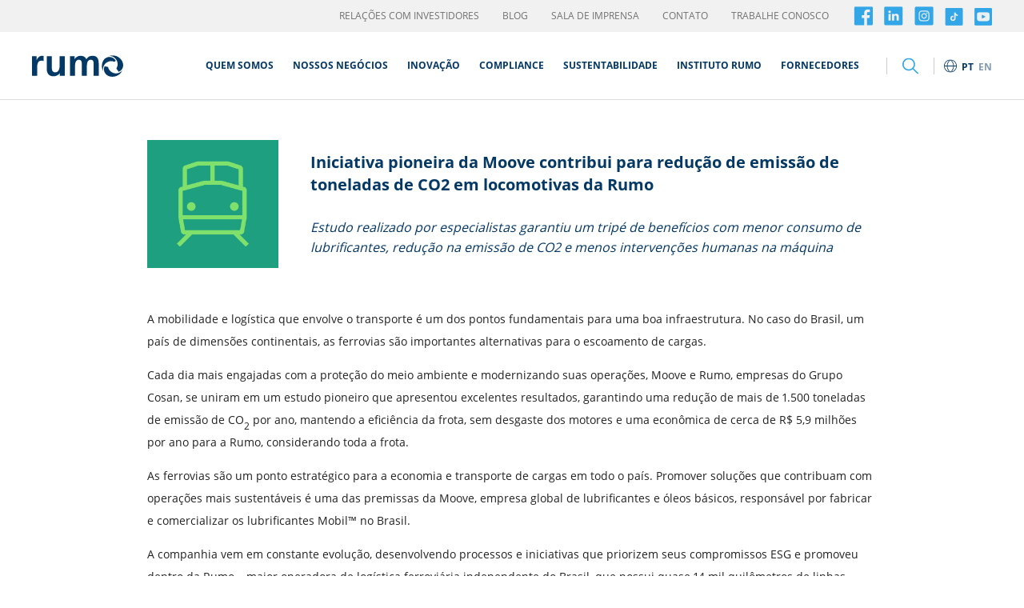

--- FILE ---
content_type: text/html; charset=UTF-8
request_url: https://rumolog.com/sala-de-imprensa/iniciativa-pioneira-da-moove-contribui-para-reducao-de-emissao-de-toneladas-de-co2-em-locomotivas-da-rumo/
body_size: 15411
content:
<!DOCTYPE html>
<html lang="pt-BR" class="no-js">
<head>
	<!-- Google Tag Manager -->
	<script>(function(w,d,s,l,i){w[l]=w[l]||[];w[l].push({'gtm.start':
	new Date().getTime(),event:'gtm.js'});var f=d.getElementsByTagName(s)[0],
	j=d.createElement(s),dl=l!='dataLayer'?'&l='+l:'';j.async=true;j.src=
	'https://www.googletagmanager.com/gtm.js?id='+i+dl;f.parentNode.insertBefore(j,f);
	})(window,document,'script','dataLayer','GTM-PFR43VR');</script>
	<!-- End Google Tag Manager -->
	
	<meta name="adopt-website-id" content="96a1235c-4115-4815-850e-9ba18c89f432"/>
    <script src="//tag.goadopt.io/injector.js?website_code=96a1235c-4115-4815-850e-9ba18c89f432" class="adopt-injector"></script>

	<meta http-equiv="Content-Type" content="text/html; charset=UTF-8" />
	<meta charset="UTF-8">
	<meta name="viewport" content="width=device-width, initial-scale=1">	
	<meta http-equiv="X-UA-Compatible" content="IE=edge">
	<meta name="url" content="https://rumolog.com" />
	<link rel="profile" href="http://gmpg.org/xfn/11">
	<link rel="alternate" href="https://rumolog.com" hreflang="pt-br" />

	<!-- favicon -->
	<link rel="shortcut icon" type="image/png" href="/wp-content/themes/rumo/assets/img/home/favicon.png"/>

	<!-- css-->
	<link href="/wp-content/themes/rumo/style.css" rel="stylesheet">
	<link href="/wp-content/themes/rumo/trabalhe-conosco.css" rel="stylesheet">

	<!-- jquery plugin cdn-->
	<!-- <script src="https://code.jquery.com/jquery-2.2.4.min.js" integrity="sha256-BbhdlvQf/xTY9gja0Dq3HiwQF8LaCRTXxZKRutelT44=" crossorigin="anonymous"></script> -->

<script src="https://code.jquery.com/jquery-3.7.1.js"
  integrity="sha256-eKhayi8LEQwp4NKxN+CfCh+3qOVUtJn3QNZ0TciWLP4="
  crossorigin="anonymous"></script>

	<!-- jquery-->
	<script type="text/javascript" src="/wp-content/themes/rumo/assets/js/jquery.main.js"></script>
	
	<!-- fontawesome-->
	<script src="https://use.fontawesome.com/32024f64e1.js"></script>
	
	<!--cookie-->
	<script type="text/javascript" src="https://cdnjs.cloudflare.com/ajax/libs/jquery-cookie/1.4.1/jquery.cookie.min.js"></script>

	<!-- slick js-->
	<script type="text/javascript" src="/wp-content/themes/rumo/assets/js/slick.min.js"></script>
	<script type="text/javascript" src="/wp-content/themes/rumo/assets/js/bootstrap/bootstrap.js"></script>
	
	<link rel="stylesheet" href="https://cdn.jsdelivr.net/gh/fancyapps/fancybox@3.5.7/dist/jquery.fancybox.min.css" />
	<script src="https://cdn.jsdelivr.net/gh/fancyapps/fancybox@3.5.7/dist/jquery.fancybox.min.js"></script>

	<title>Iniciativa pioneira da Moove contribui para redução de emissão de toneladas de CO2 em locomotivas da Rumo | Rumo Logística</title>
	<meta name='robots' content='index, follow, max-image-preview:large, max-snippet:-1, max-video-preview:-1' />
	<style>img:is([sizes="auto" i], [sizes^="auto," i]) { contain-intrinsic-size: 3000px 1500px }</style>
	
	<!-- This site is optimized with the Yoast SEO plugin v26.8 - https://yoast.com/product/yoast-seo-wordpress/ -->
	<link rel="canonical" href="https://rumolog.com/sala-de-imprensa/iniciativa-pioneira-da-moove-contribui-para-reducao-de-emissao-de-toneladas-de-co2-em-locomotivas-da-rumo/" />
	<meta property="og:locale" content="pt_BR" />
	<meta property="og:type" content="article" />
	<meta property="og:title" content="Iniciativa pioneira da Moove contribui para redução de emissão de toneladas de CO2 em locomotivas da Rumo | Rumo Logística" />
	<meta property="og:url" content="https://rumolog.com/sala-de-imprensa/iniciativa-pioneira-da-moove-contribui-para-reducao-de-emissao-de-toneladas-de-co2-em-locomotivas-da-rumo/" />
	<meta property="og:site_name" content="Rumo Logística" />
	<meta property="article:modified_time" content="2023-08-30T18:36:44+00:00" />
	<meta property="og:image" content="https://rumolog.com/wp-content/uploads/2022/09/ferroviario-02.png" />
	<meta property="og:image:width" content="278" />
	<meta property="og:image:height" content="279" />
	<meta property="og:image:type" content="image/png" />
	<meta name="twitter:card" content="summary_large_image" />
	<script type="application/ld+json" class="yoast-schema-graph">{"@context":"https://schema.org","@graph":[{"@type":"WebPage","@id":"https://rumolog.com/sala-de-imprensa/iniciativa-pioneira-da-moove-contribui-para-reducao-de-emissao-de-toneladas-de-co2-em-locomotivas-da-rumo/","url":"https://rumolog.com/sala-de-imprensa/iniciativa-pioneira-da-moove-contribui-para-reducao-de-emissao-de-toneladas-de-co2-em-locomotivas-da-rumo/","name":"Iniciativa pioneira da Moove contribui para redução de emissão de toneladas de CO2 em locomotivas da Rumo | Rumo Logística","isPartOf":{"@id":"https://rumolog.com/#website"},"primaryImageOfPage":{"@id":"https://rumolog.com/sala-de-imprensa/iniciativa-pioneira-da-moove-contribui-para-reducao-de-emissao-de-toneladas-de-co2-em-locomotivas-da-rumo/#primaryimage"},"image":{"@id":"https://rumolog.com/sala-de-imprensa/iniciativa-pioneira-da-moove-contribui-para-reducao-de-emissao-de-toneladas-de-co2-em-locomotivas-da-rumo/#primaryimage"},"thumbnailUrl":"/wp-content/uploads/2022/09/ferroviario-02.png","datePublished":"2022-12-28T11:00:10+00:00","dateModified":"2023-08-30T18:36:44+00:00","breadcrumb":{"@id":"https://rumolog.com/sala-de-imprensa/iniciativa-pioneira-da-moove-contribui-para-reducao-de-emissao-de-toneladas-de-co2-em-locomotivas-da-rumo/#breadcrumb"},"inLanguage":"pt-BR","potentialAction":[{"@type":"ReadAction","target":["https://rumolog.com/sala-de-imprensa/iniciativa-pioneira-da-moove-contribui-para-reducao-de-emissao-de-toneladas-de-co2-em-locomotivas-da-rumo/"]}]},{"@type":"ImageObject","inLanguage":"pt-BR","@id":"https://rumolog.com/sala-de-imprensa/iniciativa-pioneira-da-moove-contribui-para-reducao-de-emissao-de-toneladas-de-co2-em-locomotivas-da-rumo/#primaryimage","url":"/wp-content/uploads/2022/09/ferroviario-02.png","contentUrl":"/wp-content/uploads/2022/09/ferroviario-02.png","width":278,"height":279,"caption":"Trem visto de frente em formato de ícone"},{"@type":"BreadcrumbList","@id":"https://rumolog.com/sala-de-imprensa/iniciativa-pioneira-da-moove-contribui-para-reducao-de-emissao-de-toneladas-de-co2-em-locomotivas-da-rumo/#breadcrumb","itemListElement":[{"@type":"ListItem","position":1,"name":"Início","item":"https://rumolog.com/"},{"@type":"ListItem","position":2,"name":"Iniciativa pioneira da Moove contribui para redução de emissão de toneladas de CO2 em locomotivas da Rumo"}]},{"@type":"WebSite","@id":"https://rumolog.com/#website","url":"https://rumolog.com/","name":"Rumo Logística","description":"","potentialAction":[{"@type":"SearchAction","target":{"@type":"EntryPoint","urlTemplate":"https://rumolog.com/?s={search_term_string}"},"query-input":{"@type":"PropertyValueSpecification","valueRequired":true,"valueName":"search_term_string"}}],"inLanguage":"pt-BR"}]}</script>
	<!-- / Yoast SEO plugin. -->


<link rel='dns-prefetch' href='//translate.google.com' />
<script type="text/javascript">
/* <![CDATA[ */
window._wpemojiSettings = {"baseUrl":"https:\/\/s.w.org\/images\/core\/emoji\/16.0.1\/72x72\/","ext":".png","svgUrl":"https:\/\/s.w.org\/images\/core\/emoji\/16.0.1\/svg\/","svgExt":".svg","source":{"concatemoji":"https:\/\/rumolog.com\/wp-includes\/js\/wp-emoji-release.min.js?ver=6.8.3"}};
/*! This file is auto-generated */
!function(s,n){var o,i,e;function c(e){try{var t={supportTests:e,timestamp:(new Date).valueOf()};sessionStorage.setItem(o,JSON.stringify(t))}catch(e){}}function p(e,t,n){e.clearRect(0,0,e.canvas.width,e.canvas.height),e.fillText(t,0,0);var t=new Uint32Array(e.getImageData(0,0,e.canvas.width,e.canvas.height).data),a=(e.clearRect(0,0,e.canvas.width,e.canvas.height),e.fillText(n,0,0),new Uint32Array(e.getImageData(0,0,e.canvas.width,e.canvas.height).data));return t.every(function(e,t){return e===a[t]})}function u(e,t){e.clearRect(0,0,e.canvas.width,e.canvas.height),e.fillText(t,0,0);for(var n=e.getImageData(16,16,1,1),a=0;a<n.data.length;a++)if(0!==n.data[a])return!1;return!0}function f(e,t,n,a){switch(t){case"flag":return n(e,"\ud83c\udff3\ufe0f\u200d\u26a7\ufe0f","\ud83c\udff3\ufe0f\u200b\u26a7\ufe0f")?!1:!n(e,"\ud83c\udde8\ud83c\uddf6","\ud83c\udde8\u200b\ud83c\uddf6")&&!n(e,"\ud83c\udff4\udb40\udc67\udb40\udc62\udb40\udc65\udb40\udc6e\udb40\udc67\udb40\udc7f","\ud83c\udff4\u200b\udb40\udc67\u200b\udb40\udc62\u200b\udb40\udc65\u200b\udb40\udc6e\u200b\udb40\udc67\u200b\udb40\udc7f");case"emoji":return!a(e,"\ud83e\udedf")}return!1}function g(e,t,n,a){var r="undefined"!=typeof WorkerGlobalScope&&self instanceof WorkerGlobalScope?new OffscreenCanvas(300,150):s.createElement("canvas"),o=r.getContext("2d",{willReadFrequently:!0}),i=(o.textBaseline="top",o.font="600 32px Arial",{});return e.forEach(function(e){i[e]=t(o,e,n,a)}),i}function t(e){var t=s.createElement("script");t.src=e,t.defer=!0,s.head.appendChild(t)}"undefined"!=typeof Promise&&(o="wpEmojiSettingsSupports",i=["flag","emoji"],n.supports={everything:!0,everythingExceptFlag:!0},e=new Promise(function(e){s.addEventListener("DOMContentLoaded",e,{once:!0})}),new Promise(function(t){var n=function(){try{var e=JSON.parse(sessionStorage.getItem(o));if("object"==typeof e&&"number"==typeof e.timestamp&&(new Date).valueOf()<e.timestamp+604800&&"object"==typeof e.supportTests)return e.supportTests}catch(e){}return null}();if(!n){if("undefined"!=typeof Worker&&"undefined"!=typeof OffscreenCanvas&&"undefined"!=typeof URL&&URL.createObjectURL&&"undefined"!=typeof Blob)try{var e="postMessage("+g.toString()+"("+[JSON.stringify(i),f.toString(),p.toString(),u.toString()].join(",")+"));",a=new Blob([e],{type:"text/javascript"}),r=new Worker(URL.createObjectURL(a),{name:"wpTestEmojiSupports"});return void(r.onmessage=function(e){c(n=e.data),r.terminate(),t(n)})}catch(e){}c(n=g(i,f,p,u))}t(n)}).then(function(e){for(var t in e)n.supports[t]=e[t],n.supports.everything=n.supports.everything&&n.supports[t],"flag"!==t&&(n.supports.everythingExceptFlag=n.supports.everythingExceptFlag&&n.supports[t]);n.supports.everythingExceptFlag=n.supports.everythingExceptFlag&&!n.supports.flag,n.DOMReady=!1,n.readyCallback=function(){n.DOMReady=!0}}).then(function(){return e}).then(function(){var e;n.supports.everything||(n.readyCallback(),(e=n.source||{}).concatemoji?t(e.concatemoji):e.wpemoji&&e.twemoji&&(t(e.twemoji),t(e.wpemoji)))}))}((window,document),window._wpemojiSettings);
/* ]]> */
</script>
<style id='wp-emoji-styles-inline-css' type='text/css'>

	img.wp-smiley, img.emoji {
		display: inline !important;
		border: none !important;
		box-shadow: none !important;
		height: 1em !important;
		width: 1em !important;
		margin: 0 0.07em !important;
		vertical-align: -0.1em !important;
		background: none !important;
		padding: 0 !important;
	}
</style>
<link rel='stylesheet' id='wp-block-library-css' href='https://rumolog.com/wp-includes/css/dist/block-library/style.min.css?ver=1.0' type='text/css' media='all' />
<style id='classic-theme-styles-inline-css' type='text/css'>
/*! This file is auto-generated */
.wp-block-button__link{color:#fff;background-color:#32373c;border-radius:9999px;box-shadow:none;text-decoration:none;padding:calc(.667em + 2px) calc(1.333em + 2px);font-size:1.125em}.wp-block-file__button{background:#32373c;color:#fff;text-decoration:none}
</style>
<style id='global-styles-inline-css' type='text/css'>
:root{--wp--preset--aspect-ratio--square: 1;--wp--preset--aspect-ratio--4-3: 4/3;--wp--preset--aspect-ratio--3-4: 3/4;--wp--preset--aspect-ratio--3-2: 3/2;--wp--preset--aspect-ratio--2-3: 2/3;--wp--preset--aspect-ratio--16-9: 16/9;--wp--preset--aspect-ratio--9-16: 9/16;--wp--preset--color--black: #000000;--wp--preset--color--cyan-bluish-gray: #abb8c3;--wp--preset--color--white: #ffffff;--wp--preset--color--pale-pink: #f78da7;--wp--preset--color--vivid-red: #cf2e2e;--wp--preset--color--luminous-vivid-orange: #ff6900;--wp--preset--color--luminous-vivid-amber: #fcb900;--wp--preset--color--light-green-cyan: #7bdcb5;--wp--preset--color--vivid-green-cyan: #00d084;--wp--preset--color--pale-cyan-blue: #8ed1fc;--wp--preset--color--vivid-cyan-blue: #0693e3;--wp--preset--color--vivid-purple: #9b51e0;--wp--preset--gradient--vivid-cyan-blue-to-vivid-purple: linear-gradient(135deg,rgba(6,147,227,1) 0%,rgb(155,81,224) 100%);--wp--preset--gradient--light-green-cyan-to-vivid-green-cyan: linear-gradient(135deg,rgb(122,220,180) 0%,rgb(0,208,130) 100%);--wp--preset--gradient--luminous-vivid-amber-to-luminous-vivid-orange: linear-gradient(135deg,rgba(252,185,0,1) 0%,rgba(255,105,0,1) 100%);--wp--preset--gradient--luminous-vivid-orange-to-vivid-red: linear-gradient(135deg,rgba(255,105,0,1) 0%,rgb(207,46,46) 100%);--wp--preset--gradient--very-light-gray-to-cyan-bluish-gray: linear-gradient(135deg,rgb(238,238,238) 0%,rgb(169,184,195) 100%);--wp--preset--gradient--cool-to-warm-spectrum: linear-gradient(135deg,rgb(74,234,220) 0%,rgb(151,120,209) 20%,rgb(207,42,186) 40%,rgb(238,44,130) 60%,rgb(251,105,98) 80%,rgb(254,248,76) 100%);--wp--preset--gradient--blush-light-purple: linear-gradient(135deg,rgb(255,206,236) 0%,rgb(152,150,240) 100%);--wp--preset--gradient--blush-bordeaux: linear-gradient(135deg,rgb(254,205,165) 0%,rgb(254,45,45) 50%,rgb(107,0,62) 100%);--wp--preset--gradient--luminous-dusk: linear-gradient(135deg,rgb(255,203,112) 0%,rgb(199,81,192) 50%,rgb(65,88,208) 100%);--wp--preset--gradient--pale-ocean: linear-gradient(135deg,rgb(255,245,203) 0%,rgb(182,227,212) 50%,rgb(51,167,181) 100%);--wp--preset--gradient--electric-grass: linear-gradient(135deg,rgb(202,248,128) 0%,rgb(113,206,126) 100%);--wp--preset--gradient--midnight: linear-gradient(135deg,rgb(2,3,129) 0%,rgb(40,116,252) 100%);--wp--preset--font-size--small: 13px;--wp--preset--font-size--medium: 20px;--wp--preset--font-size--large: 36px;--wp--preset--font-size--x-large: 42px;--wp--preset--spacing--20: 0.44rem;--wp--preset--spacing--30: 0.67rem;--wp--preset--spacing--40: 1rem;--wp--preset--spacing--50: 1.5rem;--wp--preset--spacing--60: 2.25rem;--wp--preset--spacing--70: 3.38rem;--wp--preset--spacing--80: 5.06rem;--wp--preset--shadow--natural: 6px 6px 9px rgba(0, 0, 0, 0.2);--wp--preset--shadow--deep: 12px 12px 50px rgba(0, 0, 0, 0.4);--wp--preset--shadow--sharp: 6px 6px 0px rgba(0, 0, 0, 0.2);--wp--preset--shadow--outlined: 6px 6px 0px -3px rgba(255, 255, 255, 1), 6px 6px rgba(0, 0, 0, 1);--wp--preset--shadow--crisp: 6px 6px 0px rgba(0, 0, 0, 1);}:where(.is-layout-flex){gap: 0.5em;}:where(.is-layout-grid){gap: 0.5em;}body .is-layout-flex{display: flex;}.is-layout-flex{flex-wrap: wrap;align-items: center;}.is-layout-flex > :is(*, div){margin: 0;}body .is-layout-grid{display: grid;}.is-layout-grid > :is(*, div){margin: 0;}:where(.wp-block-columns.is-layout-flex){gap: 2em;}:where(.wp-block-columns.is-layout-grid){gap: 2em;}:where(.wp-block-post-template.is-layout-flex){gap: 1.25em;}:where(.wp-block-post-template.is-layout-grid){gap: 1.25em;}.has-black-color{color: var(--wp--preset--color--black) !important;}.has-cyan-bluish-gray-color{color: var(--wp--preset--color--cyan-bluish-gray) !important;}.has-white-color{color: var(--wp--preset--color--white) !important;}.has-pale-pink-color{color: var(--wp--preset--color--pale-pink) !important;}.has-vivid-red-color{color: var(--wp--preset--color--vivid-red) !important;}.has-luminous-vivid-orange-color{color: var(--wp--preset--color--luminous-vivid-orange) !important;}.has-luminous-vivid-amber-color{color: var(--wp--preset--color--luminous-vivid-amber) !important;}.has-light-green-cyan-color{color: var(--wp--preset--color--light-green-cyan) !important;}.has-vivid-green-cyan-color{color: var(--wp--preset--color--vivid-green-cyan) !important;}.has-pale-cyan-blue-color{color: var(--wp--preset--color--pale-cyan-blue) !important;}.has-vivid-cyan-blue-color{color: var(--wp--preset--color--vivid-cyan-blue) !important;}.has-vivid-purple-color{color: var(--wp--preset--color--vivid-purple) !important;}.has-black-background-color{background-color: var(--wp--preset--color--black) !important;}.has-cyan-bluish-gray-background-color{background-color: var(--wp--preset--color--cyan-bluish-gray) !important;}.has-white-background-color{background-color: var(--wp--preset--color--white) !important;}.has-pale-pink-background-color{background-color: var(--wp--preset--color--pale-pink) !important;}.has-vivid-red-background-color{background-color: var(--wp--preset--color--vivid-red) !important;}.has-luminous-vivid-orange-background-color{background-color: var(--wp--preset--color--luminous-vivid-orange) !important;}.has-luminous-vivid-amber-background-color{background-color: var(--wp--preset--color--luminous-vivid-amber) !important;}.has-light-green-cyan-background-color{background-color: var(--wp--preset--color--light-green-cyan) !important;}.has-vivid-green-cyan-background-color{background-color: var(--wp--preset--color--vivid-green-cyan) !important;}.has-pale-cyan-blue-background-color{background-color: var(--wp--preset--color--pale-cyan-blue) !important;}.has-vivid-cyan-blue-background-color{background-color: var(--wp--preset--color--vivid-cyan-blue) !important;}.has-vivid-purple-background-color{background-color: var(--wp--preset--color--vivid-purple) !important;}.has-black-border-color{border-color: var(--wp--preset--color--black) !important;}.has-cyan-bluish-gray-border-color{border-color: var(--wp--preset--color--cyan-bluish-gray) !important;}.has-white-border-color{border-color: var(--wp--preset--color--white) !important;}.has-pale-pink-border-color{border-color: var(--wp--preset--color--pale-pink) !important;}.has-vivid-red-border-color{border-color: var(--wp--preset--color--vivid-red) !important;}.has-luminous-vivid-orange-border-color{border-color: var(--wp--preset--color--luminous-vivid-orange) !important;}.has-luminous-vivid-amber-border-color{border-color: var(--wp--preset--color--luminous-vivid-amber) !important;}.has-light-green-cyan-border-color{border-color: var(--wp--preset--color--light-green-cyan) !important;}.has-vivid-green-cyan-border-color{border-color: var(--wp--preset--color--vivid-green-cyan) !important;}.has-pale-cyan-blue-border-color{border-color: var(--wp--preset--color--pale-cyan-blue) !important;}.has-vivid-cyan-blue-border-color{border-color: var(--wp--preset--color--vivid-cyan-blue) !important;}.has-vivid-purple-border-color{border-color: var(--wp--preset--color--vivid-purple) !important;}.has-vivid-cyan-blue-to-vivid-purple-gradient-background{background: var(--wp--preset--gradient--vivid-cyan-blue-to-vivid-purple) !important;}.has-light-green-cyan-to-vivid-green-cyan-gradient-background{background: var(--wp--preset--gradient--light-green-cyan-to-vivid-green-cyan) !important;}.has-luminous-vivid-amber-to-luminous-vivid-orange-gradient-background{background: var(--wp--preset--gradient--luminous-vivid-amber-to-luminous-vivid-orange) !important;}.has-luminous-vivid-orange-to-vivid-red-gradient-background{background: var(--wp--preset--gradient--luminous-vivid-orange-to-vivid-red) !important;}.has-very-light-gray-to-cyan-bluish-gray-gradient-background{background: var(--wp--preset--gradient--very-light-gray-to-cyan-bluish-gray) !important;}.has-cool-to-warm-spectrum-gradient-background{background: var(--wp--preset--gradient--cool-to-warm-spectrum) !important;}.has-blush-light-purple-gradient-background{background: var(--wp--preset--gradient--blush-light-purple) !important;}.has-blush-bordeaux-gradient-background{background: var(--wp--preset--gradient--blush-bordeaux) !important;}.has-luminous-dusk-gradient-background{background: var(--wp--preset--gradient--luminous-dusk) !important;}.has-pale-ocean-gradient-background{background: var(--wp--preset--gradient--pale-ocean) !important;}.has-electric-grass-gradient-background{background: var(--wp--preset--gradient--electric-grass) !important;}.has-midnight-gradient-background{background: var(--wp--preset--gradient--midnight) !important;}.has-small-font-size{font-size: var(--wp--preset--font-size--small) !important;}.has-medium-font-size{font-size: var(--wp--preset--font-size--medium) !important;}.has-large-font-size{font-size: var(--wp--preset--font-size--large) !important;}.has-x-large-font-size{font-size: var(--wp--preset--font-size--x-large) !important;}
:where(.wp-block-post-template.is-layout-flex){gap: 1.25em;}:where(.wp-block-post-template.is-layout-grid){gap: 1.25em;}
:where(.wp-block-columns.is-layout-flex){gap: 2em;}:where(.wp-block-columns.is-layout-grid){gap: 2em;}
:root :where(.wp-block-pullquote){font-size: 1.5em;line-height: 1.6;}
</style>
<link rel='stylesheet' id='contact-form-7-css' href='/wp-content/plugins/contact-form-7/includes/css/styles.css?ver=6.1.4' type='text/css' media='all' />
<link rel='stylesheet' id='google-language-translator-css' href='/wp-content/plugins/google-language-translator/css/style.css?ver=6.0.20' type='text/css' media='' />
<link rel='stylesheet' id='wpcf7-redirect-script-frontend-css' href='/wp-content/plugins/wpcf7-redirect/build/assets/frontend-script.css?ver=2c532d7e2be36f6af233' type='text/css' media='all' />
<script type="text/javascript" src="https://rumolog.com/wp-includes/js/jquery/jquery.min.js?ver=3.7.1" id="jquery-core-js"></script>
<script type="text/javascript" src="https://rumolog.com/wp-includes/js/jquery/jquery-migrate.min.js?ver=3.4.1" id="jquery-migrate-js"></script>
<link rel="https://api.w.org/" href="https://rumolog.com/wp-json/" /><link rel="EditURI" type="application/rsd+xml" title="RSD" href="https://rumolog.com/xmlrpc.php?rsd" />
<meta name="generator" content="WordPress 6.8.3" />
<link rel='shortlink' href='https://rumolog.com/?p=2168' />
<link rel="alternate" title="oEmbed (JSON)" type="application/json+oembed" href="https://rumolog.com/wp-json/oembed/1.0/embed?url=https%3A%2F%2Frumolog.com%2Fsala-de-imprensa%2Finiciativa-pioneira-da-moove-contribui-para-reducao-de-emissao-de-toneladas-de-co2-em-locomotivas-da-rumo%2F" />
<link rel="alternate" title="oEmbed (XML)" type="text/xml+oembed" href="https://rumolog.com/wp-json/oembed/1.0/embed?url=https%3A%2F%2Frumolog.com%2Fsala-de-imprensa%2Finiciativa-pioneira-da-moove-contribui-para-reducao-de-emissao-de-toneladas-de-co2-em-locomotivas-da-rumo%2F&#038;format=xml" />
<style>#google_language_translator{width:auto!important;}div.skiptranslate.goog-te-gadget{display:inline!important;}.goog-tooltip{display: none!important;}.goog-tooltip:hover{display: none!important;}.goog-text-highlight{background-color:transparent!important;border:none!important;box-shadow:none!important;}#google_language_translator{display:none;}#google_language_translator select.goog-te-combo{color:#32373c;}div.skiptranslate{display:none!important;}body{top:0px!important;}#goog-gt-{display:none!important;}font font{background-color:transparent!important;box-shadow:none!important;position:initial!important;}#glt-translate-trigger{left:20px;right:auto;}#glt-translate-trigger > span{color:#ffffff;}#glt-translate-trigger{background:#f89406;}.goog-te-gadget .goog-te-combo{width:100%;}</style>
<style type="text/css" id="breadcrumb-trail-css">.breadcrumbs .trail-browse,.breadcrumbs .trail-items,.breadcrumbs .trail-items li {display: inline-block;margin:0;padding: 0;border:none;background:transparent;text-indent: 0;}.breadcrumbs .trail-browse {font-size: inherit;font-style:inherit;font-weight: inherit;color: inherit;}.breadcrumbs .trail-items {list-style: none;}.trail-items li::after {content: "\002F";padding: 0 0.5em;}.trail-items li:last-of-type::after {display: none;}</style>
		<style type="text/css" id="wp-custom-css">
			section#links-rapidos-comunidades .links-rapidos-comunidades-container .column .conteudo p {
    	margin: 0px 0px 15px 0px !important;
	}

	section#links-rapidos-comunidades .links-rapidos-comunidades-container .column .conteudo ul {
		margin: 0px 0px 15px 0px !important;
	}

@media (min-width: 860px) {
    section#links-rapidos-comunidades .links-rapidos-comunidades-container .column .conteudo {
        padding: 0px 12% 0px 0px !important;
    }
}

@media (min-width: 860px) {
    .postid-2740 section#links-rapidos-comunidades .links-rapidos-comunidades-container .column .conteudo {
        padding: 0px 0px 0px 0px !important;
    }
}

@media (min-width: 860px) {
    .postid-2740 section#links-rapidos-comunidades .links-rapidos-comunidades-container {
        grid-template-columns: 75% 25% !important;
    }
}

.wpcf7-not-valid {
	border: 1px solid red !important;
}

		</style>
		</head>

<body class="wp-singular sala-de-imprensa-template-default single single-sala-de-imprensa postid-2168 wp-theme-rumo bg-init">

   
	<!-- Google Tag Manager (noscript) -->
	<noscript><iframe src="https://www.googletagmanager.com/ns.html?id=GTM-PFR43VR"
	height="0" width="0" style="display:none;visibility:hidden"></iframe></noscript>
	<!-- End Google Tag Manager (noscript) -->

	<section id="menu">
		<div class="wrap">
			<div class="menu-container">
				<ul>
					<li>
						<a target="_blank" href="http://ri.rumolog.com/">RELAÇÕES COM INVESTIDORES</a>
					</li>
					<li>
						<a href="https://rumolog.com/blog">BLOG</a>
					</li>	
					<li>
						<a href="https://rumolog.com/sala-de-imprensa">SALA DE IMPRENSA</a>
					</li>	
					<li>
						<a href="https://rumolog.com/contato">CONTATO</a>
					</li>	
					<li>
						<a href="https://rumolog.com/trabalhe-conosco">TRABALHE CONOSCO</a>
					</li>					
				</ul>
                    <div class="header-redes">
						<ul>
							<li>
								<a href="https://www.facebook.com/rumologistica" target="_blank">
									<img src="/wp-content/themes/rumo/assets/img/home/face.png" alt="Facebook | Rumo logística" />
								</a>
							</li>
							<li>
								<a href="https://www.linkedin.com/company/rumologistica/" target="_blank">
									<img src="/wp-content/themes/rumo/assets/img/home/link.png" alt="Linkedin | Rumo logística" />
								</a>
							</li>
							<li>
								<a href="https://www.instagram.com/rumologistica/" target="_blank">
									<img src="/wp-content/themes/rumo/assets/img/home/insta.png" alt="Instagram | Rumo logística" />
								</a>
							</li>
<li>
								<a href="https://www.tiktok.com/@rumo.logistica" target="_blank">
									<img src="/wp-content/themes/rumo/assets/img/home/Tiktok-.png" alt="instagram | Rumo" />
								</a>
							</li>
							<li>
								<a href="https://www.youtube.com/@Rumolog" target="_blank">
									<img src="/wp-content/themes/rumo/assets/img/home/Youtube-.png" alt="instagram | Rumo" />
								</a>
							</li>
						</ul>
					</div>
			</div>
		</div>
	</section>

	<header id="header">	
		<div class="wrap">
			<div class="header-container">
				<div class="header-logo">
					<a href="https://rumolog.com">
						<img src="/wp-content/themes/rumo/assets/img/home/logo.svg" alt="Logo | Rumo" />
					</a>
				</div>
				<nav class="header-nav">
					<ul role="navigation">
						<li>
							<a class="hover-1" href="https://rumolog.com/quem-somos">
								QUEM SOMOS
							</a>                        
						</li>
						<li>
							<a class="hover-2" href="https://rumolog.com/nossos-negocios">
								NOSSOS NEGÓCIOS
							</a>      
							<div class="submenu">
								<ul>
									<li>
										<a href="https://rumolog.com/nossas-malhas/" style="padding: 15px 20px!important;">
											Nossas Malhas
										</a>
									</li>
									<li>
										<a href="https://rumolog.com/nossos-negocios/transporte-ferroviario/" style="padding: 15px 20px!important;">
											Transporte Ferroviário
										</a>
									</li>
									<li>
										<a href="https://rumolog.com/nossos-negocios/operacoes-de-terminais/" style="padding: 15px 20px!important;">
											Operações de terminais
										</a>
									</li>
									<li>
										<a href="https://www.ferroviamt.com.br/" target="_blank" style="padding: 15px 20px!important;">
											Ferrovia Estadual de Mato Grosso
										</a>
									</li>
									<li>
										<a href="http://www.brado.com.br/" target="_blank" style="padding: 15px 20px!important;">
											Logística de Contêineres
										</a>
									</li>
									
								</ul>
							</div>                  
						</li>
						<li style="display: none;">
							<a class="hover-3" href="https://rumolog.com/nossa-gente">
								NOSSA GENTE
							</a>                        
						</li>													
						<li>
							<a class="hover-4" href="https://rumolog.com/inovacao-e-tecnologia">
								INOVAÇÃO
							</a>                        
						</li>
                       <li>
							<a class="hover-3" href="https://rumolog.com/etica-e-compliance">
								Compliance
							</a>                        
						</li>
						<li>
							<a class="hover-5" href="https://rumolog.com/sustentabilidade">
								SUSTENTABILIDADE
							</a>        
							<div class="submenu">
								<ul>
									<li>
										<a href="https://rumolog.com/descarbonizacao" style="padding: 15px 20px!important;">
											Descarbonização
										</a>
									</li>
								</ul>
							</div>                  
						</li>
						<li>
							<a class="hover-7" href="https://rumolog.com/instituto-rumo">
								Instituto Rumo
							</a>                        
						</li>	
						<li>
							<a class="hover-6" href="https://rumolog.com/fornecedores">
								FORNECEDORES
							</a>
							<div class="submenu">
								<ul>
									<li>
										<a href="https://rumolog.com/fornecedores" style="padding: 15px 20px!important;">
											ORIENTAÇÕES GERAIS
										</a>
									</li>
									<li>
										<a href="https://rumolog.com/ja-sou-fornecedor" style="padding: 15px 20px!important;">
											Sou fornecedor
										</a>
									</li>
									<li>
										<a href="https://rumolog.com/nao-sou-fornecedor" style="padding: 15px 20px!important;">
											Não sou fornecedor
										</a>
									</li>
									<li>
										<a href="https://rumolog.com/programa-parceria-em-movimento" style="padding: 15px 20px!important;">Parceria em movimento
										</a>
									</li>
								</ul>
							</div>                  
						</li>	
					</ul>
					<div class="header-menu-mobile" id="open-menu">
						<button class="hamburger hamburger--spin" type="button">
							<span class="hamburger-box">
								<span class="hamburger-inner"></span>
							</span>
						</button>
					</div>
				</nav>
				<div class="header-busca">
					<figure class="click-busca">
						<img src="/wp-content/themes/rumo/assets/img/home/icon-busca.svg" alt="Busca | Rumo" />
					</figure>

					<figure class="click-fechar">
						<img src="/wp-content/themes/rumo/assets/img/home/fechar.svg" alt="Busca | Rumo" />
					</figure>

					<div class="box-busca">
						<form role="search" method="get" class="search-form" action="https://rumolog.com/">
							<div class="box-input">
								<input id="procurar" type="search" class="form-control" placeholder="Pesquisar" value="" name="s" />
								<button type="submit" class="form-control-submit">
									<img src="/wp-content/themes/rumo/assets/img/home/icon-busca.svg" alt="Search | Rumo" />
								</button>
							</div>
						</form>
					</div>
				</div>
				<div class="header-idiomas">
					<ul>
						<li class="imagem">
							<img src="/wp-content/themes/rumo/assets/img/home/icon-idiomas.svg" alt="Idiomas | Rumo" />
						</li>
						<li><a href='#' class='nturl notranslate pt brazil single-language flag' title='Portuguese'>PT</a></li>
						<li><a href='#' class='nturl notranslate en united-states single-language flag' title='English'>EN</a></li>
					</ul>
				</div>
			</div>
		</div>

		<div id="menu-mobile">
			<div class="box-busca">
				<form role="search" method="get" class="search-form" action="https://rumolog.com/">
					<div class="box-input">
						<input id="procurar2" type="search" class="form-control" placeholder="Pesquisar" value="" name="s" />
						<button type="submit" class="form-control-submit">
							<img src="/wp-content/themes/rumo/assets/img/home/icon-busca.svg" alt="Search | Rumo" />
						</button>
					</div>
				</form>
			</div>

			<ul role="navigation">
				<li>
					<a href="https://rumolog.com/quem-somos">QUEM SOMOS</a>                        
				</li>
				<li>
					<a href="https://rumolog.com/nossos-negocios">NOSSOS NEGÓCIOS</a>                        
				</li>
				<li>
					<a href="https://rumolog.com/nossas-malhas/" style="padding: 15px 20px!important;">
						Nossas Malhas
					</a>
				</li>
				<li>
					<a href="https://rumolog.com/nossos-negocios/transporte-ferroviario/" style="padding: 15px 20px!important;">
						Transporte Ferroviário
					</a>
				</li>
				<li>
					<a href="https://rumolog.com/nossos-negocios/operacoes-de-terminais/" style="padding: 15px 20px!important;">
						Operações de terminais
					</a>
				</li>
				<li>
					<a href="https://www.ferroviamt.com.br/" target="_blank" style="padding: 15px 20px!important;">
						Ferrovia Estadual de Mato Grosso
					</a>
				</li>
				<li>
					<a href="http://www.brado.com.br/" target="_blank" style="padding: 15px 20px!important;">
						Logística de Contêineres
					</a>
				</li>
				<li style="display: none;">
					<a href="https://rumolog.com/nossa-gente">NOSSA GENTE</a>                        
				</li>	
				<li>
					<a href="https://rumolog.com/inovacao-e-tecnologia">INOVAÇÃO</a>
				</li>	
               	<li>
                  <a  href="https://rumolog.com/etica-e-compliance">
                    Compliance
                  </a>                        
                </li>
				<li>
					<a href="https://rumolog.com/sustentabilidade">SUSTENTABILIDADE</a>
				</li>	
				<li >
					<a href="https://rumolog.com/descarbonizacao">
						Descarbonização
					</a>
				</li>
				<li>
					<a href="https://rumolog.com/instituto-rumo">
						Instituto Rumo
					</a>                        
				</li>						
				<li>
					<a href="https://rumolog.com/fornecedores">FORNECEDORES</a>
				</li>
				<li><a href="https://rumolog.com/fornecedores">ORIENTAÇÕES GERAIS</a></li>
				<li><a href="https://rumolog.com/ja-sou-fornecedor">Sou fornecedor</a></li>
				<li><a href="https://rumolog.com/nao-sou-fornecedor">Não sou fornecedor</a></li>
				<li><a href="https://rumolog.com/programa-parceria-em-movimento">Parceria em movimento</a></li>
				<li>
					<a target="_blank" href="http://ri.rumolog.com/">RELAÇÕES COM INVESTIDORES</a>
				</li>
				<li>
					<a href="https://rumolog.com/blog">BLOG</a>
				</li>	
				<li>
					<a href="https://rumolog.com/sala-de-imprensa">SALA DE IMPRENSA</a>
				</li>		
				<li>
					<a href="https://rumolog.com/contato">CONTATO</a>
				</li>	
				<li>
					<a href="https://rumolog.com/trabalhe-conosco">TRABALHE CONOSCO</a>
				</li>				
			</ul>

			<div class="header-idiomas">
				<ul>
					<li class="imagem">
						<img src="/wp-content/themes/rumo/assets/img/home/icon-idiomas-mobile.svg" alt="Idiomas | Rumo" />
					</li>
					<li><a href='#' class='nturl notranslate pt brazil single-language flag' title='Portuguese'>PT</a></li>
					<li><a href='#' class='nturl notranslate en united-states single-language flag' title='English'>EN</a></li>
				</ul>
			</div>
		</div>

		<script>
			var forEach=function(t,o,r){if("[object Object]"===Object.prototype.toString.call(t))for(var c in t)Object.prototype.hasOwnProperty.call(t,c)&&o.call(r,t[c],c,t);else for(var e=0,l=t.length;l>e;e++)o.call(r,t[e],e,t)};
			var hamburgers = document.querySelectorAll(".hamburger");
			if (hamburgers.length > 0) {
				forEach(hamburgers, function(hamburger) {
					hamburger.addEventListener("click", function() {
						this.classList.toggle("is-active");
					}, false);
				});
			}
		</script>
	</header>

	<div id="container">
<!--
<section id="sala-de-imprensa-header">
	<div class="wrap">
		<div class="sala-de-imprensa-header-container">
			<div class="column">
				<figure>
					<img src="/wp-content/themes/rumo/assets/img/home/icon-sala-de-imprensa-single.svg" alt="Sala de imprensa | Rumo" />
				</figure>
			</div>
			<div class="column">
				<div class="box">
					<h1>
						Press Releases
					</h1>
				</div>
			</div>
		</div>
		<nav class="breadcrumb">
			<nav role="navigation" aria-label="Breadcrumbs" class="breadcrumb-trail breadcrumbs" itemprop="breadcrumb"><h2 class="trail-browse">Browse:</h2><ul class="trail-items" itemscope itemtype="http://schema.org/BreadcrumbList"><meta name="numberOfItems" content="3" /><meta name="itemListOrder" content="Ascending" /><li itemprop="itemListElement" itemscope itemtype="http://schema.org/ListItem" class="trail-item trail-begin"><a href="https://rumolog.com/" rel="home" itemprop="item"><span itemprop="name">Home</span></a><meta itemprop="position" content="1" /></li><li itemprop="itemListElement" itemscope itemtype="http://schema.org/ListItem" class="trail-item"><a href="https://rumolog.com/sala-de-imprensa/" itemprop="item"><span itemprop="name">Sala de imprensa</span></a><meta itemprop="position" content="2" /></li><li itemprop="itemListElement" itemscope itemtype="http://schema.org/ListItem" class="trail-item trail-end"><span itemprop="item"><span itemprop="name">Iniciativa pioneira da Moove contribui para redução de emissão de toneladas de CO2 em locomotivas da Rumo</span></span><meta itemprop="position" content="3" /></li></ul></nav>		</nav>
	</div>
</section>-->

<section id="sala-de-imprensa-single">
	<div class="wrap">
		<div class="sala-de-imprensa-single-container">
			<div class="column">
				<figure>
					<img src="/wp-content/uploads/2022/09/ferroviario-02.png" alt="Iniciativa pioneira da Moove contribui para redução de emissão de toneladas de CO2 em locomotivas da Rumo | Rumo" />
				</figure>
			</div>
			<div class="column">
				<div class="box">
					<h2>
						Iniciativa pioneira da Moove contribui para redução de emissão de toneladas de CO2 em locomotivas da Rumo					</h2>
					<p>
						Estudo realizado por especialistas garantiu um tripé de benefícios com menor consumo de lubrificantes, redução na emissão de CO2 e menos intervenções humanas na máquina					</p>
				</div>
			</div>
		</div>
		<div class="conteudo" style="display: block !important;">
			  <p>A mobilidade e logística que envolve o transporte é um dos pontos fundamentais para uma boa infraestrutura. No caso do Brasil, um país de dimensões continentais, as ferrovias são importantes alternativas para o escoamento de cargas.</p>
<p>Cada dia mais engajadas com a proteção do meio ambiente e modernizando suas operações, Moove e Rumo, empresas do Grupo Cosan, se uniram em um estudo pioneiro que apresentou excelentes resultados, garantindo uma redução de mais de 1.500 toneladas de emissão de CO<sub>2</sub> por ano, mantendo a eficiência da frota, sem desgaste dos motores e uma econômica de cerca de R$ 5,9 milhões por ano para a Rumo, considerando toda a frota.</p>
<p>As ferrovias são um ponto estratégico para a economia e transporte de cargas em todo o país. Promover soluções que contribuam com operações mais sustentáveis é uma das premissas da Moove, empresa global de lubrificantes e óleos básicos, responsável por fabricar e comercializar os lubrificantes Mobil™ no Brasil.</p>
<p>A companhia vem em constante evolução, desenvolvendo processos e iniciativas que priorizem seus compromissos ESG e promoveu dentro da Rumo &#8211; maior operadora de logística ferroviária independente do Brasil, que possui quase 14 mil quilômetros de linhas, cruzando o país de Norte a Sul – um estudo que levou à diminuição do uso de óleo lubrificante em sua frota. Foram 556.443 litros de lubrificantes que deixaram de ser consumidos pela Rumo no período de maio de 2021 a abril de 2022.</p>
<p>Em geral, os lubrificantes até então utilizados nas operações de ferrovias no Brasil eram do tipo monoviscoso, de uma geração tecnológica da década de 80. Os especialistas da Moove sugeriram a realização de um teste, trocando para o Mobil Diol™ 9 RF 20W-40, um lubrificante multiviscoso, com o objetivo de reduzir o consumo de lubrificante e de combustível.</p>
<p>Inicialmente, foi realizado um estudo com 18 locomotivas novas da Rumo, em operação normal. Dessas, metade permaneceu utilizando o óleo da geração antiga e a outra metade passou a utilizar o novo lubrificante. Em determinado momento houve uma troca. As locomotivas, que durante os testes iniciais estavam usando o óleo monoviscoso, passaram a usar o multiviscoso e vice-versa.</p>
<p>A economia se comprovou nos dois momentos, obtendo uma redução de 42% no consumo de lubrificante de reposição e estatisticamente ficou comprovada da redução de 1% no consumo de combustível.</p>
<p>Posteriormente, toda a frota norte da Rumo, que conta com quase 500 locomotivas, passou a utilizar o lubrificante multiviscoso. Neste momento, o desempenho do novo lubrificante passou a ser avaliado na frota inteira e não somente em máquinas novas e foi comprovada uma redução de 46% no consumo de lubrificante de reposição.</p>
<p>Fabio Afonso, Gerente Executivo Industrial da Moove, destaca que existem dois tipos de consumo de lubrificantes nas máquinas. “O primeiro deles é a troca, quando você esgota o óleo usado para colocar o novo. Esse processo acontece em função do tempo, do fim da vida útil do lubrificante ou numa eventual contaminação do óleo. O segundo é a reposição do óleo que vai sendo consumido durante a operação. O nível vai baixando e é feita a reposição do lubrificante”, explica.</p>
<p>Ele destaca ainda que foram acompanhadas outras informações, como os dados de proteção do motor. “O lubrificante era analisado de tempos em tempos e ficou comprovado que a tecnologia do lubrificante Mobil Diol™ 9 RF 20W-40, com menor consumo, seguiu protegendo os motores da mesma forma que o óleo antigo. Portanto, não foi prejudicada a condição de proteção dos motores”, complementa.</p>
<p>De acordo com ele, outro impacto positivo gerado pelo estudo foi a redução da interação humana com o equipamento. “Reduzindo a quantidade de vezes que os colaboradores precisam ir até um motor para fazer a operação de reposição de nível, evitamos mais de 3000 intervenções humanas na máquina”, completa.</p>
<p>Adotando os critérios de conversão estabelecidos pela EIA – U.S. Energy Information Administration, a quantidade de CO<sub>2</sub> que deixou de ser gerado pela Rumo, pelo uso do lubrificante Mobil Diol™ 9 RF 20W-40, foi de 1.573 toneladas de CO<sub>2 </sub>por ano, para as frotas da Malha Norte da Rumo.</p>
<p>O resultado, é uma cadeia que contribui diretamente para o meio ambiente de diversas formas com menor consumo, menor produção, menos transporte &#8211; cerca de 18 viagens de caminhão puderam ser evitadas no ano &#8211; e diminuição do descarte, além da economia gerada para a empresa.</p>
<p>Para a Rumo, cerca de R$ 5,9 milhões foram economizados por ano, considerando toda a frota. Segundo o diretor de Material Rodante da Rumo, Marcus Jorge, a iniciativa é pioneira no país. “A Rumo é a primeira concessionária ferroviária do Brasil a utilizar um óleo multiviscoso em larga escala e com sucesso. É um pioneirismo no setor ferroviário”, afirma.</p>
<p>Todos os testes em campo foram feitos pela equipe de engenharia da Rumo, que atuou em conjunto com os engenheiros da Moove. O novo óleo também exige menos manutenção nos motores das locomotivas, pois tem melhor nível de lubrificação que os óleos anteriormente usados. Durante o período de testes foram feitas 990 análises do novo óleo.</p>
<p>&nbsp;</p>
<p><strong>Sobre a Moove </strong></p>
<p>A Moove, multinacional brasileira do Grupo Cosan, é uma das maiores produtoras e distribuidoras de lubrificantes e óleos básicos do Brasil, com presença em 11 países, nas Américas (Brasil, Estados Unidos, Argentina, Bolívia, Paraguai e Uruguai) e Europa (Reino Unido, Portugal, França e Espanha). Desenvolve produtos e serviços especializados em lubrificação que são essenciais para movimentar e propiciar maior eficiência em equipamentos industriais e veículos comerciais e de passageiros.</p>
<p><strong> </strong></p>
<p><strong>Sobre a marca de lubrificantes Mobil™ </strong></p>
<p>Os lubrificantes Mobil™ estão presentes nos mais diversos segmentos do mercado. Seja levando astronautas para o espaço, movimentando todos os setores industriais, movendo as colheitas de terras agrícolas, fretes terrestres, aéreos e marítimos, movimentando carros, motos e caminhões. Acima de tudo, movimentando pessoas.</p>
<p>Por isso, a marca está em constante movimento junto aos seus consumidores, contribuindo com a evolução de suas trajetórias, rumo à novas conquistas. Afinal, se tem movimento, tem Mobil™.</p>
<h3><strong>Sobre a Rumo</strong></h3>
<p>A Rumo é a maior operadora de ferrovias do Brasil e oferece serviços logísticos de transporte ferroviário, elevação portuária e armazenagem. A Companhia opera 12 terminais de transbordo, seis terminais portuários e administra cerca de 14 mil quilômetros de vias férreas nos estados de Paraná, Santa Catarina, Rio Grande do Sul, São Paulo, Mato Grosso do Sul, Mato Grosso, Minas Gerais, Goiás e Tocantins.</p>
<p>A base de ativos é formada por 1.400 locomotivas e 35 mil vagões. A Rumo está presente na 17ª carteira do ISE B3, o Índice de Sustentabilidade Empresarial da B3 que reconhece as empresas que são referências em práticas ESG.</p>
              		</div>
		<div class="voltar">
			<a href="https://rumolog.com/sala-de-imprensa">
				<img src="/wp-content/themes/rumo/assets/img/home/icon-voltar.svg"/>
			</a>
		</div>
	</div>
</section>


<footer class="footer">
	<div class="footer-intro">
		<div class="wrap">
			<div class="footer-intro-container">
				<div class="column">
					<figure>
						<img src="/wp-content/themes/rumo/assets/img/home/logo-footer.svg" alt="Logo | Rumo" />
					</figure>
				</div>
				<div class="column">
					<div class="redes">
						<ul>
							<li class="rede-first">
								<span>SIGA-NOS NAS REDES</span>
							</li>
							<li>
								<a href="https://www.facebook.com/rumologistica" target="_blank">
									<img src="/wp-content/themes/rumo/assets/img/home/facebook.svg" alt="Facebook | Rumo" />
								</a>
							</li>
							<li>
								<a href="https://www.linkedin.com/company/rumologistica" target="_blank">
									<img src="/wp-content/themes/rumo/assets/img/home/in.svg" alt="Linkdin | Rumo" />
								</a>
							</li>
							<li>
								<a href="https://www.instagram.com/rumologistica" target="_blank">
									<img src="/wp-content/themes/rumo/assets/img/home/instagram.svg" alt="instagram | Rumo" />
								</a>
							</li>
							<li>
								<a href="https://www.tiktok.com/@rumo.logistica" target="_blank">
									<img src="/wp-content/themes/rumo/assets/img/home/Tiktok.png" alt="instagram | Rumo" />
								</a>
							</li>
							<li>
								<a href="https://www.youtube.com/@Rumolog" target="_blank">
									<img src="/wp-content/themes/rumo/assets/img/home/Youtube.png" alt="instagram | Rumo" />
								</a>
							</li>
							<li>
								<a href="#header" class="scroll">
									<img src="/wp-content/themes/rumo/assets/img/home/scroll.svg" alt="Scroll | Rumo" />
								</a>
							</li>
						</ul>
					</div>
				</div>
			</div>
		</div>		
	</div>
	<div class="footer-infos">
		<div class="wrap">
			<div class="footer-infos-container">
				<div class="column column-1">
					<div class="nav-footer">
						<ul>
							<li><a href="https://rumolog.com/quem-somos">Quem somos</a></li>
							<li><a href="https://rumolog.com/contato">Contato</a></li>
							<li><a href="https://rumolog.com/nossos-negocios">nossos negócios</a></li>
							<li><a href="https://rumolog.com/responsabilidade-social">Instituto Rumo</a></li>
							<li><a href="https://rumolog.com/fornecedores">Fornecedores</a></li>
							<li style="display: none;"><a href="https://rumolog.com/nossa-gente">nossa gente</a></li>
							<li><a href="https://rumolog.com/sala-de-imprensa">Sala de imprensa</a></li>
							<li><a href="https://rumolog.com/inovacao-e-tecnologia">Inovação</a></li>
							<li><a href="https://rumolog.com/doacoes-e-patrocinios">Doações e Patrocínios</a></li>		
							<li><a target="_blank" href="http://ri.rumolog.com/">relações com investidores</a></li>
							<li><a href="https://rumolog.com/sustentabilidade">Sustentabilidade</a></li>
                            <li><a target="_blank" href="https://brandbook.rumolog.com/">Marca</a></li>
                            

							<li>
                                <a class="hover-3" href="https://rumolog.com/etica-e-compliance">
                                    Compliance
                                </a>                        
                            </li>	

                            <li>
								<a href="https://rumolog.com/blog">BLOG</a>
							</li>	

                            <li>
	                            <a href="https://www.ferroviamt.com.br/" target="_blank">
	                            	Ferrovia Estadual de Mato Grosso
	                            </a>
                            </li>
							<!-- <li><a href="https://rumolog.com/politica-de-privacidade">Política de Privacidade</a></li> -->
						</ul>
					</div>
					<div class="nav-logos">
						<ul>
														<li>
									<a href="https://www.bndes.gov.br/wps/portal/site/home" target="_blank">
										<img src="/wp-content/uploads/2020/09/logo-parceiro.png" alt="Logo | Rumo" />
									</a>
								</li>
																			</ul>
					</div>
				</div>
				<div class="column column-2">
					<div class="nav-footer-2">
						<h2>NOSSAS REGULAMENTAÇÕES E DOCUMENTOS IMPORTANTES</h2>
						<ul>
														<li class="item-2">
								<a href="https://rumolog.com/documentos/contratos-de-concessao/">
								Contratos de Concessão								</a>
							</li>
														<li class="item-3">
								<a href="https://rumolog.com/documentos/guia-tecnico-de-quelonios/">
								Guia Técnico de Quelônios								</a>
							</li>
														<li class="item-4">
								<a href="https://rumolog.com/documentos/codigo-de-conduta/">
								Código de Conduta								</a>
							</li>
														<li class="item-5">
								<a href="https://rumolog.com/documentos/politica-de-cookies/">
								Política de Cookies								</a>
							</li>
														<li class="item-6">
								<a href="https://rumolog.com/documentos/politica-de-privacidade/">
								Política de Privacidade								</a>
							</li>
														<li class="item-7">
								<a href="https://rumolog.com/documentos/tabela-de-tarifas-e-operacoes-acessorias/">
								Tabela de Tarifas e Operações Acessórias								</a>
							</li>
														<li class="item-8">
								<a href="https://rumolog.com/documentos/simuladores-tarifarios/">
								Simuladores Tarifários								</a>
							</li>
														<li class="item-9">
								<a href="https://rumolog.com/documentos/plano-trienal-de-investimentos/">
								Plano Trienal de Investimentos								</a>
							</li>
														<li class="item-10">
								<a href="https://rumolog.com/documentos/politica-de-qualidade/">
								Política de Qualidade								</a>
							</li>
														<li class="item-11">
								<a href="https://rumolog.com/documentos/procedimentos-para-apresentacoes-de-projetos/">
								Procedimentos para apresentações de projetos								</a>
							</li>
														<li class="item-12">
								<a href="https://rumolog.com/documentos/decreto-no-10-161/">
								Decreto nº 10.161								</a>
							</li>
														<li class="item-13">
								<a href="https://rumolog.com/documentos/solicitacao-de-informacoes-de-faixa-de-dominio/">
								Solicitação de informações de faixa de domínio								</a>
							</li>
														<li class="item-14">
								<a href="https://rumolog.com/documentos/cade/">
								CADE								</a>
							</li>
													</ul>
					</div>
				</div>
			</div>
		</div>
	</div>
</footer>


<section class="copyright">
	<div class="wrap">
		<div class="copyright-container">
			<div class="column">
				<p>
					Rua Emilio Bertolini, 100 – Cajuru, Curitiba-PR </span>
				</p>
			</div>
			<div class="column">
				<a href="http://hubox.online/" target="_blank">
					<img src="/wp-content/themes/rumo/assets/img/home/logo-hubox.svg" alt="HX Project | Rumo" />
				</a>
			</div>
		</div>
	</div>
</section>


</div> <!-- end container -->


<script type="speculationrules">
{"prefetch":[{"source":"document","where":{"and":[{"href_matches":"\/*"},{"not":{"href_matches":["\/wp-*.php","\/wp-admin\/*","\/wp-content\/uploads\/*","\/wp-content\/*","\/wp-content\/plugins\/*","\/wp-content\/themes\/rumo\/*","\/*\\?(.+)"]}},{"not":{"selector_matches":"a[rel~=\"nofollow\"]"}},{"not":{"selector_matches":".no-prefetch, .no-prefetch a"}}]},"eagerness":"conservative"}]}
</script>
<div id="flags" style="display:none" class="size18"><ul id="sortable" class="ui-sortable"><li id="English"><a href="#" title="English" class="nturl notranslate en flag united-states"></a></li><li id="Portuguese"><a href="#" title="Portuguese" class="nturl notranslate pt flag brazil"></a></li></ul></div><div id='glt-footer'><div id="google_language_translator" class="default-language-pt"></div></div><script>function GoogleLanguageTranslatorInit() { new google.translate.TranslateElement({pageLanguage: 'pt', includedLanguages:'en,pt', autoDisplay: false}, 'google_language_translator');}</script><script type="text/javascript" src="https://rumolog.com/wp-includes/js/dist/hooks.min.js?ver=4d63a3d491d11ffd8ac6" id="wp-hooks-js"></script>
<script type="text/javascript" src="https://rumolog.com/wp-includes/js/dist/i18n.min.js?ver=5e580eb46a90c2b997e6" id="wp-i18n-js"></script>
<script type="text/javascript" id="wp-i18n-js-after">
/* <![CDATA[ */
wp.i18n.setLocaleData( { 'text direction\u0004ltr': [ 'ltr' ] } );
/* ]]> */
</script>
<script type="text/javascript" src="/wp-content/plugins/contact-form-7/includes/swv/js/index.js?ver=6.1.4" id="swv-js"></script>
<script type="text/javascript" id="contact-form-7-js-translations">
/* <![CDATA[ */
( function( domain, translations ) {
	var localeData = translations.locale_data[ domain ] || translations.locale_data.messages;
	localeData[""].domain = domain;
	wp.i18n.setLocaleData( localeData, domain );
} )( "contact-form-7", {"translation-revision-date":"2025-05-19 13:41:20+0000","generator":"GlotPress\/4.0.1","domain":"messages","locale_data":{"messages":{"":{"domain":"messages","plural-forms":"nplurals=2; plural=n > 1;","lang":"pt_BR"},"Error:":["Erro:"]}},"comment":{"reference":"includes\/js\/index.js"}} );
/* ]]> */
</script>
<script type="text/javascript" id="contact-form-7-js-before">
/* <![CDATA[ */
var wpcf7 = {
    "api": {
        "root": "https:\/\/rumolog.com\/wp-json\/",
        "namespace": "contact-form-7\/v1"
    }
};
/* ]]> */
</script>
<script type="text/javascript" src="/wp-content/plugins/contact-form-7/includes/js/index.js?ver=6.1.4" id="contact-form-7-js"></script>
<script type="text/javascript" src="/wp-content/plugins/google-language-translator/js/scripts.js?ver=6.0.20" id="scripts-js"></script>
<script type="text/javascript" src="//translate.google.com/translate_a/element.js?cb=GoogleLanguageTranslatorInit" id="scripts-google-js"></script>
<script type="text/javascript" id="wpcf7-redirect-script-js-extra">
/* <![CDATA[ */
var wpcf7r = {"ajax_url":"https:\/\/rumolog.com\/wp-admin\/admin-ajax.php"};
/* ]]> */
</script>
<script type="text/javascript" src="/wp-content/plugins/wpcf7-redirect/build/assets/frontend-script.js?ver=2c532d7e2be36f6af233" id="wpcf7-redirect-script-js"></script>
<script type="text/javascript" src="https://www.google.com/recaptcha/api.js?render=6LcG7bgqAAAAAJgFuSqyCiYvT8-fErM7KK4ardX2&amp;ver=3.0" id="google-recaptcha-js"></script>
<script type="text/javascript" src="https://rumolog.com/wp-includes/js/dist/vendor/wp-polyfill.min.js?ver=3.15.0" id="wp-polyfill-js"></script>
<script type="text/javascript" id="wpcf7-recaptcha-js-before">
/* <![CDATA[ */
var wpcf7_recaptcha = {
    "sitekey": "6LcG7bgqAAAAAJgFuSqyCiYvT8-fErM7KK4ardX2",
    "actions": {
        "homepage": "homepage",
        "contactform": "contactform"
    }
};
/* ]]> */
</script>
<script type="text/javascript" src="/wp-content/plugins/contact-form-7/modules/recaptcha/index.js?ver=6.1.4" id="wpcf7-recaptcha-js"></script>

<script src="https://plugin.handtalk.me/web/latest/handtalk.min.js"></script>
<script>
 var ht = new HT({
 token: "bad2e941fc64e392d4355e19d05d8124",
    avatar: "MAYA",
    maxTextSize: 1000
 });
</script>

</body>
</html>

<style type="text/css">

    .wmpci-popup-open body {
        overflow: visible !important;
    }

    #wmpci-popup-wrp {
        bottom: 0;
        left: 0;
        overflow-y: auto;
        position: fixed;
        right: 0;
        top: 0;
        z-index: 9999999;
        width: 86% !important;
        height: 160px !important;
        margin: 0px 7%;
        bottom: 0 !important;
        top: auto !important;
    }

    @media (max-width: 700px) {
      #wmpci-popup-wrp {
        display: none !important;
      }
    }

	.wmpci-popup-body {
	    border: 0!important;
	    background: #043865 url(https://rumolog.com/wp-content/themes/rumo/assets/img/home/icon-politica.png)!important;
	    background-position: top 28px left 45px!important;
	    background-repeat: no-repeat!important;
	    left: 0;
	    margin: auto;
	    position: absolute;
	    right: 0;
        text-align: left;
        bottom: 0px;
        top: auto !important;
        max-width: 100%;
        width: 100%;
        top: auto!important;
        padding: 26px 19% 26px 11%;
	}

	.wpmci-popup-cnt-inr-wrp {
		padding: 0px !important;
	}

	.wmpci-popup-body p {
		text-align: left;
	}

	.wmpci-popup-body p a {
	    text-decoration: underline !important;
	    font-weight: 400;
	    color: #fff !important;
	}

	.wmpci-popup-wrp .wmpci-popup-close {
	    background: url(https://rumolog.com/wp-content/uploads/2021/09/prosseguir.png) no-repeat !important;
	    display: block;
	    height: 42px;
	    position: absolute;
	    right: 50px;
	    text-decoration: none!important;
	    top: 30px;
	    width: 180px;
	    background-position: right!important;
	    background-size: contain!important;
	}

	.wmpci-popup-open, .wmpci-popup-open body {
	    overflow: visible !important;
	}
	
	.wmpci-popup-wrp.splash {
	    background: transparent !important;
	}

    section#sala-de-imprensa-single .conteudo img {
        max-width: 100% !important;
        width: auto !important;
    }



@media (min-width: 860px) {
  header#header .header-container {
      grid-template-columns: 12% 77% 5% 6% !important;
  }
  
  header#header .header-container .header-nav ul li a {
    padding: 0 24px 0 0 !important;
  }
}


.noticias-single-container tr, td, th {
    border: 1px solid #ccc;
    padding: 20px;
}

.noticias-single-container a {
    color: #23527c;
    text-decoration: underline !important;
}


@media (max-width: 860px) {
	.rede-first {
		display: block !important;
		margin: 0px 0px 10px 0px !important;
	}
}
</style>


<style>



    .noticias-single-container a {
        color: #23527c;
        text-decoration: underline !important;
    }


	th {
	    vertical-align: middle;
	    border: 1px solid #eee;	    
	    font-size: 13px;
	    line-height: 1.2;
        text-align: center;
	}

    td {
      padding: 0px 10px !important;
    }

    td:last-child {
      width: 250px!important;
      font-size: 13px;
      line-height: 1.5;
    }

   @media (max-width: 600px) {
	  tr, td, th {
        max-width: 100% !important;
	    width: auto !important;
	    font-size: 11px;
        text-align: center;
	  }
     
       td {
        padding: 0px 5px !important;
      }
     
      strong {
	  	font-size: 9px;
	  }
     
     td:last-child {
		width: 90px !important;
	}
     
     
	}



    tr p {
		margin: 0px !important;
	}
</style>

--- FILE ---
content_type: text/html; charset=utf-8
request_url: https://www.google.com/recaptcha/api2/anchor?ar=1&k=6LcG7bgqAAAAAJgFuSqyCiYvT8-fErM7KK4ardX2&co=aHR0cHM6Ly9ydW1vbG9nLmNvbTo0NDM.&hl=en&v=N67nZn4AqZkNcbeMu4prBgzg&size=invisible&anchor-ms=20000&execute-ms=30000&cb=k7b9iv8uiyhc
body_size: 48616
content:
<!DOCTYPE HTML><html dir="ltr" lang="en"><head><meta http-equiv="Content-Type" content="text/html; charset=UTF-8">
<meta http-equiv="X-UA-Compatible" content="IE=edge">
<title>reCAPTCHA</title>
<style type="text/css">
/* cyrillic-ext */
@font-face {
  font-family: 'Roboto';
  font-style: normal;
  font-weight: 400;
  font-stretch: 100%;
  src: url(//fonts.gstatic.com/s/roboto/v48/KFO7CnqEu92Fr1ME7kSn66aGLdTylUAMa3GUBHMdazTgWw.woff2) format('woff2');
  unicode-range: U+0460-052F, U+1C80-1C8A, U+20B4, U+2DE0-2DFF, U+A640-A69F, U+FE2E-FE2F;
}
/* cyrillic */
@font-face {
  font-family: 'Roboto';
  font-style: normal;
  font-weight: 400;
  font-stretch: 100%;
  src: url(//fonts.gstatic.com/s/roboto/v48/KFO7CnqEu92Fr1ME7kSn66aGLdTylUAMa3iUBHMdazTgWw.woff2) format('woff2');
  unicode-range: U+0301, U+0400-045F, U+0490-0491, U+04B0-04B1, U+2116;
}
/* greek-ext */
@font-face {
  font-family: 'Roboto';
  font-style: normal;
  font-weight: 400;
  font-stretch: 100%;
  src: url(//fonts.gstatic.com/s/roboto/v48/KFO7CnqEu92Fr1ME7kSn66aGLdTylUAMa3CUBHMdazTgWw.woff2) format('woff2');
  unicode-range: U+1F00-1FFF;
}
/* greek */
@font-face {
  font-family: 'Roboto';
  font-style: normal;
  font-weight: 400;
  font-stretch: 100%;
  src: url(//fonts.gstatic.com/s/roboto/v48/KFO7CnqEu92Fr1ME7kSn66aGLdTylUAMa3-UBHMdazTgWw.woff2) format('woff2');
  unicode-range: U+0370-0377, U+037A-037F, U+0384-038A, U+038C, U+038E-03A1, U+03A3-03FF;
}
/* math */
@font-face {
  font-family: 'Roboto';
  font-style: normal;
  font-weight: 400;
  font-stretch: 100%;
  src: url(//fonts.gstatic.com/s/roboto/v48/KFO7CnqEu92Fr1ME7kSn66aGLdTylUAMawCUBHMdazTgWw.woff2) format('woff2');
  unicode-range: U+0302-0303, U+0305, U+0307-0308, U+0310, U+0312, U+0315, U+031A, U+0326-0327, U+032C, U+032F-0330, U+0332-0333, U+0338, U+033A, U+0346, U+034D, U+0391-03A1, U+03A3-03A9, U+03B1-03C9, U+03D1, U+03D5-03D6, U+03F0-03F1, U+03F4-03F5, U+2016-2017, U+2034-2038, U+203C, U+2040, U+2043, U+2047, U+2050, U+2057, U+205F, U+2070-2071, U+2074-208E, U+2090-209C, U+20D0-20DC, U+20E1, U+20E5-20EF, U+2100-2112, U+2114-2115, U+2117-2121, U+2123-214F, U+2190, U+2192, U+2194-21AE, U+21B0-21E5, U+21F1-21F2, U+21F4-2211, U+2213-2214, U+2216-22FF, U+2308-230B, U+2310, U+2319, U+231C-2321, U+2336-237A, U+237C, U+2395, U+239B-23B7, U+23D0, U+23DC-23E1, U+2474-2475, U+25AF, U+25B3, U+25B7, U+25BD, U+25C1, U+25CA, U+25CC, U+25FB, U+266D-266F, U+27C0-27FF, U+2900-2AFF, U+2B0E-2B11, U+2B30-2B4C, U+2BFE, U+3030, U+FF5B, U+FF5D, U+1D400-1D7FF, U+1EE00-1EEFF;
}
/* symbols */
@font-face {
  font-family: 'Roboto';
  font-style: normal;
  font-weight: 400;
  font-stretch: 100%;
  src: url(//fonts.gstatic.com/s/roboto/v48/KFO7CnqEu92Fr1ME7kSn66aGLdTylUAMaxKUBHMdazTgWw.woff2) format('woff2');
  unicode-range: U+0001-000C, U+000E-001F, U+007F-009F, U+20DD-20E0, U+20E2-20E4, U+2150-218F, U+2190, U+2192, U+2194-2199, U+21AF, U+21E6-21F0, U+21F3, U+2218-2219, U+2299, U+22C4-22C6, U+2300-243F, U+2440-244A, U+2460-24FF, U+25A0-27BF, U+2800-28FF, U+2921-2922, U+2981, U+29BF, U+29EB, U+2B00-2BFF, U+4DC0-4DFF, U+FFF9-FFFB, U+10140-1018E, U+10190-1019C, U+101A0, U+101D0-101FD, U+102E0-102FB, U+10E60-10E7E, U+1D2C0-1D2D3, U+1D2E0-1D37F, U+1F000-1F0FF, U+1F100-1F1AD, U+1F1E6-1F1FF, U+1F30D-1F30F, U+1F315, U+1F31C, U+1F31E, U+1F320-1F32C, U+1F336, U+1F378, U+1F37D, U+1F382, U+1F393-1F39F, U+1F3A7-1F3A8, U+1F3AC-1F3AF, U+1F3C2, U+1F3C4-1F3C6, U+1F3CA-1F3CE, U+1F3D4-1F3E0, U+1F3ED, U+1F3F1-1F3F3, U+1F3F5-1F3F7, U+1F408, U+1F415, U+1F41F, U+1F426, U+1F43F, U+1F441-1F442, U+1F444, U+1F446-1F449, U+1F44C-1F44E, U+1F453, U+1F46A, U+1F47D, U+1F4A3, U+1F4B0, U+1F4B3, U+1F4B9, U+1F4BB, U+1F4BF, U+1F4C8-1F4CB, U+1F4D6, U+1F4DA, U+1F4DF, U+1F4E3-1F4E6, U+1F4EA-1F4ED, U+1F4F7, U+1F4F9-1F4FB, U+1F4FD-1F4FE, U+1F503, U+1F507-1F50B, U+1F50D, U+1F512-1F513, U+1F53E-1F54A, U+1F54F-1F5FA, U+1F610, U+1F650-1F67F, U+1F687, U+1F68D, U+1F691, U+1F694, U+1F698, U+1F6AD, U+1F6B2, U+1F6B9-1F6BA, U+1F6BC, U+1F6C6-1F6CF, U+1F6D3-1F6D7, U+1F6E0-1F6EA, U+1F6F0-1F6F3, U+1F6F7-1F6FC, U+1F700-1F7FF, U+1F800-1F80B, U+1F810-1F847, U+1F850-1F859, U+1F860-1F887, U+1F890-1F8AD, U+1F8B0-1F8BB, U+1F8C0-1F8C1, U+1F900-1F90B, U+1F93B, U+1F946, U+1F984, U+1F996, U+1F9E9, U+1FA00-1FA6F, U+1FA70-1FA7C, U+1FA80-1FA89, U+1FA8F-1FAC6, U+1FACE-1FADC, U+1FADF-1FAE9, U+1FAF0-1FAF8, U+1FB00-1FBFF;
}
/* vietnamese */
@font-face {
  font-family: 'Roboto';
  font-style: normal;
  font-weight: 400;
  font-stretch: 100%;
  src: url(//fonts.gstatic.com/s/roboto/v48/KFO7CnqEu92Fr1ME7kSn66aGLdTylUAMa3OUBHMdazTgWw.woff2) format('woff2');
  unicode-range: U+0102-0103, U+0110-0111, U+0128-0129, U+0168-0169, U+01A0-01A1, U+01AF-01B0, U+0300-0301, U+0303-0304, U+0308-0309, U+0323, U+0329, U+1EA0-1EF9, U+20AB;
}
/* latin-ext */
@font-face {
  font-family: 'Roboto';
  font-style: normal;
  font-weight: 400;
  font-stretch: 100%;
  src: url(//fonts.gstatic.com/s/roboto/v48/KFO7CnqEu92Fr1ME7kSn66aGLdTylUAMa3KUBHMdazTgWw.woff2) format('woff2');
  unicode-range: U+0100-02BA, U+02BD-02C5, U+02C7-02CC, U+02CE-02D7, U+02DD-02FF, U+0304, U+0308, U+0329, U+1D00-1DBF, U+1E00-1E9F, U+1EF2-1EFF, U+2020, U+20A0-20AB, U+20AD-20C0, U+2113, U+2C60-2C7F, U+A720-A7FF;
}
/* latin */
@font-face {
  font-family: 'Roboto';
  font-style: normal;
  font-weight: 400;
  font-stretch: 100%;
  src: url(//fonts.gstatic.com/s/roboto/v48/KFO7CnqEu92Fr1ME7kSn66aGLdTylUAMa3yUBHMdazQ.woff2) format('woff2');
  unicode-range: U+0000-00FF, U+0131, U+0152-0153, U+02BB-02BC, U+02C6, U+02DA, U+02DC, U+0304, U+0308, U+0329, U+2000-206F, U+20AC, U+2122, U+2191, U+2193, U+2212, U+2215, U+FEFF, U+FFFD;
}
/* cyrillic-ext */
@font-face {
  font-family: 'Roboto';
  font-style: normal;
  font-weight: 500;
  font-stretch: 100%;
  src: url(//fonts.gstatic.com/s/roboto/v48/KFO7CnqEu92Fr1ME7kSn66aGLdTylUAMa3GUBHMdazTgWw.woff2) format('woff2');
  unicode-range: U+0460-052F, U+1C80-1C8A, U+20B4, U+2DE0-2DFF, U+A640-A69F, U+FE2E-FE2F;
}
/* cyrillic */
@font-face {
  font-family: 'Roboto';
  font-style: normal;
  font-weight: 500;
  font-stretch: 100%;
  src: url(//fonts.gstatic.com/s/roboto/v48/KFO7CnqEu92Fr1ME7kSn66aGLdTylUAMa3iUBHMdazTgWw.woff2) format('woff2');
  unicode-range: U+0301, U+0400-045F, U+0490-0491, U+04B0-04B1, U+2116;
}
/* greek-ext */
@font-face {
  font-family: 'Roboto';
  font-style: normal;
  font-weight: 500;
  font-stretch: 100%;
  src: url(//fonts.gstatic.com/s/roboto/v48/KFO7CnqEu92Fr1ME7kSn66aGLdTylUAMa3CUBHMdazTgWw.woff2) format('woff2');
  unicode-range: U+1F00-1FFF;
}
/* greek */
@font-face {
  font-family: 'Roboto';
  font-style: normal;
  font-weight: 500;
  font-stretch: 100%;
  src: url(//fonts.gstatic.com/s/roboto/v48/KFO7CnqEu92Fr1ME7kSn66aGLdTylUAMa3-UBHMdazTgWw.woff2) format('woff2');
  unicode-range: U+0370-0377, U+037A-037F, U+0384-038A, U+038C, U+038E-03A1, U+03A3-03FF;
}
/* math */
@font-face {
  font-family: 'Roboto';
  font-style: normal;
  font-weight: 500;
  font-stretch: 100%;
  src: url(//fonts.gstatic.com/s/roboto/v48/KFO7CnqEu92Fr1ME7kSn66aGLdTylUAMawCUBHMdazTgWw.woff2) format('woff2');
  unicode-range: U+0302-0303, U+0305, U+0307-0308, U+0310, U+0312, U+0315, U+031A, U+0326-0327, U+032C, U+032F-0330, U+0332-0333, U+0338, U+033A, U+0346, U+034D, U+0391-03A1, U+03A3-03A9, U+03B1-03C9, U+03D1, U+03D5-03D6, U+03F0-03F1, U+03F4-03F5, U+2016-2017, U+2034-2038, U+203C, U+2040, U+2043, U+2047, U+2050, U+2057, U+205F, U+2070-2071, U+2074-208E, U+2090-209C, U+20D0-20DC, U+20E1, U+20E5-20EF, U+2100-2112, U+2114-2115, U+2117-2121, U+2123-214F, U+2190, U+2192, U+2194-21AE, U+21B0-21E5, U+21F1-21F2, U+21F4-2211, U+2213-2214, U+2216-22FF, U+2308-230B, U+2310, U+2319, U+231C-2321, U+2336-237A, U+237C, U+2395, U+239B-23B7, U+23D0, U+23DC-23E1, U+2474-2475, U+25AF, U+25B3, U+25B7, U+25BD, U+25C1, U+25CA, U+25CC, U+25FB, U+266D-266F, U+27C0-27FF, U+2900-2AFF, U+2B0E-2B11, U+2B30-2B4C, U+2BFE, U+3030, U+FF5B, U+FF5D, U+1D400-1D7FF, U+1EE00-1EEFF;
}
/* symbols */
@font-face {
  font-family: 'Roboto';
  font-style: normal;
  font-weight: 500;
  font-stretch: 100%;
  src: url(//fonts.gstatic.com/s/roboto/v48/KFO7CnqEu92Fr1ME7kSn66aGLdTylUAMaxKUBHMdazTgWw.woff2) format('woff2');
  unicode-range: U+0001-000C, U+000E-001F, U+007F-009F, U+20DD-20E0, U+20E2-20E4, U+2150-218F, U+2190, U+2192, U+2194-2199, U+21AF, U+21E6-21F0, U+21F3, U+2218-2219, U+2299, U+22C4-22C6, U+2300-243F, U+2440-244A, U+2460-24FF, U+25A0-27BF, U+2800-28FF, U+2921-2922, U+2981, U+29BF, U+29EB, U+2B00-2BFF, U+4DC0-4DFF, U+FFF9-FFFB, U+10140-1018E, U+10190-1019C, U+101A0, U+101D0-101FD, U+102E0-102FB, U+10E60-10E7E, U+1D2C0-1D2D3, U+1D2E0-1D37F, U+1F000-1F0FF, U+1F100-1F1AD, U+1F1E6-1F1FF, U+1F30D-1F30F, U+1F315, U+1F31C, U+1F31E, U+1F320-1F32C, U+1F336, U+1F378, U+1F37D, U+1F382, U+1F393-1F39F, U+1F3A7-1F3A8, U+1F3AC-1F3AF, U+1F3C2, U+1F3C4-1F3C6, U+1F3CA-1F3CE, U+1F3D4-1F3E0, U+1F3ED, U+1F3F1-1F3F3, U+1F3F5-1F3F7, U+1F408, U+1F415, U+1F41F, U+1F426, U+1F43F, U+1F441-1F442, U+1F444, U+1F446-1F449, U+1F44C-1F44E, U+1F453, U+1F46A, U+1F47D, U+1F4A3, U+1F4B0, U+1F4B3, U+1F4B9, U+1F4BB, U+1F4BF, U+1F4C8-1F4CB, U+1F4D6, U+1F4DA, U+1F4DF, U+1F4E3-1F4E6, U+1F4EA-1F4ED, U+1F4F7, U+1F4F9-1F4FB, U+1F4FD-1F4FE, U+1F503, U+1F507-1F50B, U+1F50D, U+1F512-1F513, U+1F53E-1F54A, U+1F54F-1F5FA, U+1F610, U+1F650-1F67F, U+1F687, U+1F68D, U+1F691, U+1F694, U+1F698, U+1F6AD, U+1F6B2, U+1F6B9-1F6BA, U+1F6BC, U+1F6C6-1F6CF, U+1F6D3-1F6D7, U+1F6E0-1F6EA, U+1F6F0-1F6F3, U+1F6F7-1F6FC, U+1F700-1F7FF, U+1F800-1F80B, U+1F810-1F847, U+1F850-1F859, U+1F860-1F887, U+1F890-1F8AD, U+1F8B0-1F8BB, U+1F8C0-1F8C1, U+1F900-1F90B, U+1F93B, U+1F946, U+1F984, U+1F996, U+1F9E9, U+1FA00-1FA6F, U+1FA70-1FA7C, U+1FA80-1FA89, U+1FA8F-1FAC6, U+1FACE-1FADC, U+1FADF-1FAE9, U+1FAF0-1FAF8, U+1FB00-1FBFF;
}
/* vietnamese */
@font-face {
  font-family: 'Roboto';
  font-style: normal;
  font-weight: 500;
  font-stretch: 100%;
  src: url(//fonts.gstatic.com/s/roboto/v48/KFO7CnqEu92Fr1ME7kSn66aGLdTylUAMa3OUBHMdazTgWw.woff2) format('woff2');
  unicode-range: U+0102-0103, U+0110-0111, U+0128-0129, U+0168-0169, U+01A0-01A1, U+01AF-01B0, U+0300-0301, U+0303-0304, U+0308-0309, U+0323, U+0329, U+1EA0-1EF9, U+20AB;
}
/* latin-ext */
@font-face {
  font-family: 'Roboto';
  font-style: normal;
  font-weight: 500;
  font-stretch: 100%;
  src: url(//fonts.gstatic.com/s/roboto/v48/KFO7CnqEu92Fr1ME7kSn66aGLdTylUAMa3KUBHMdazTgWw.woff2) format('woff2');
  unicode-range: U+0100-02BA, U+02BD-02C5, U+02C7-02CC, U+02CE-02D7, U+02DD-02FF, U+0304, U+0308, U+0329, U+1D00-1DBF, U+1E00-1E9F, U+1EF2-1EFF, U+2020, U+20A0-20AB, U+20AD-20C0, U+2113, U+2C60-2C7F, U+A720-A7FF;
}
/* latin */
@font-face {
  font-family: 'Roboto';
  font-style: normal;
  font-weight: 500;
  font-stretch: 100%;
  src: url(//fonts.gstatic.com/s/roboto/v48/KFO7CnqEu92Fr1ME7kSn66aGLdTylUAMa3yUBHMdazQ.woff2) format('woff2');
  unicode-range: U+0000-00FF, U+0131, U+0152-0153, U+02BB-02BC, U+02C6, U+02DA, U+02DC, U+0304, U+0308, U+0329, U+2000-206F, U+20AC, U+2122, U+2191, U+2193, U+2212, U+2215, U+FEFF, U+FFFD;
}
/* cyrillic-ext */
@font-face {
  font-family: 'Roboto';
  font-style: normal;
  font-weight: 900;
  font-stretch: 100%;
  src: url(//fonts.gstatic.com/s/roboto/v48/KFO7CnqEu92Fr1ME7kSn66aGLdTylUAMa3GUBHMdazTgWw.woff2) format('woff2');
  unicode-range: U+0460-052F, U+1C80-1C8A, U+20B4, U+2DE0-2DFF, U+A640-A69F, U+FE2E-FE2F;
}
/* cyrillic */
@font-face {
  font-family: 'Roboto';
  font-style: normal;
  font-weight: 900;
  font-stretch: 100%;
  src: url(//fonts.gstatic.com/s/roboto/v48/KFO7CnqEu92Fr1ME7kSn66aGLdTylUAMa3iUBHMdazTgWw.woff2) format('woff2');
  unicode-range: U+0301, U+0400-045F, U+0490-0491, U+04B0-04B1, U+2116;
}
/* greek-ext */
@font-face {
  font-family: 'Roboto';
  font-style: normal;
  font-weight: 900;
  font-stretch: 100%;
  src: url(//fonts.gstatic.com/s/roboto/v48/KFO7CnqEu92Fr1ME7kSn66aGLdTylUAMa3CUBHMdazTgWw.woff2) format('woff2');
  unicode-range: U+1F00-1FFF;
}
/* greek */
@font-face {
  font-family: 'Roboto';
  font-style: normal;
  font-weight: 900;
  font-stretch: 100%;
  src: url(//fonts.gstatic.com/s/roboto/v48/KFO7CnqEu92Fr1ME7kSn66aGLdTylUAMa3-UBHMdazTgWw.woff2) format('woff2');
  unicode-range: U+0370-0377, U+037A-037F, U+0384-038A, U+038C, U+038E-03A1, U+03A3-03FF;
}
/* math */
@font-face {
  font-family: 'Roboto';
  font-style: normal;
  font-weight: 900;
  font-stretch: 100%;
  src: url(//fonts.gstatic.com/s/roboto/v48/KFO7CnqEu92Fr1ME7kSn66aGLdTylUAMawCUBHMdazTgWw.woff2) format('woff2');
  unicode-range: U+0302-0303, U+0305, U+0307-0308, U+0310, U+0312, U+0315, U+031A, U+0326-0327, U+032C, U+032F-0330, U+0332-0333, U+0338, U+033A, U+0346, U+034D, U+0391-03A1, U+03A3-03A9, U+03B1-03C9, U+03D1, U+03D5-03D6, U+03F0-03F1, U+03F4-03F5, U+2016-2017, U+2034-2038, U+203C, U+2040, U+2043, U+2047, U+2050, U+2057, U+205F, U+2070-2071, U+2074-208E, U+2090-209C, U+20D0-20DC, U+20E1, U+20E5-20EF, U+2100-2112, U+2114-2115, U+2117-2121, U+2123-214F, U+2190, U+2192, U+2194-21AE, U+21B0-21E5, U+21F1-21F2, U+21F4-2211, U+2213-2214, U+2216-22FF, U+2308-230B, U+2310, U+2319, U+231C-2321, U+2336-237A, U+237C, U+2395, U+239B-23B7, U+23D0, U+23DC-23E1, U+2474-2475, U+25AF, U+25B3, U+25B7, U+25BD, U+25C1, U+25CA, U+25CC, U+25FB, U+266D-266F, U+27C0-27FF, U+2900-2AFF, U+2B0E-2B11, U+2B30-2B4C, U+2BFE, U+3030, U+FF5B, U+FF5D, U+1D400-1D7FF, U+1EE00-1EEFF;
}
/* symbols */
@font-face {
  font-family: 'Roboto';
  font-style: normal;
  font-weight: 900;
  font-stretch: 100%;
  src: url(//fonts.gstatic.com/s/roboto/v48/KFO7CnqEu92Fr1ME7kSn66aGLdTylUAMaxKUBHMdazTgWw.woff2) format('woff2');
  unicode-range: U+0001-000C, U+000E-001F, U+007F-009F, U+20DD-20E0, U+20E2-20E4, U+2150-218F, U+2190, U+2192, U+2194-2199, U+21AF, U+21E6-21F0, U+21F3, U+2218-2219, U+2299, U+22C4-22C6, U+2300-243F, U+2440-244A, U+2460-24FF, U+25A0-27BF, U+2800-28FF, U+2921-2922, U+2981, U+29BF, U+29EB, U+2B00-2BFF, U+4DC0-4DFF, U+FFF9-FFFB, U+10140-1018E, U+10190-1019C, U+101A0, U+101D0-101FD, U+102E0-102FB, U+10E60-10E7E, U+1D2C0-1D2D3, U+1D2E0-1D37F, U+1F000-1F0FF, U+1F100-1F1AD, U+1F1E6-1F1FF, U+1F30D-1F30F, U+1F315, U+1F31C, U+1F31E, U+1F320-1F32C, U+1F336, U+1F378, U+1F37D, U+1F382, U+1F393-1F39F, U+1F3A7-1F3A8, U+1F3AC-1F3AF, U+1F3C2, U+1F3C4-1F3C6, U+1F3CA-1F3CE, U+1F3D4-1F3E0, U+1F3ED, U+1F3F1-1F3F3, U+1F3F5-1F3F7, U+1F408, U+1F415, U+1F41F, U+1F426, U+1F43F, U+1F441-1F442, U+1F444, U+1F446-1F449, U+1F44C-1F44E, U+1F453, U+1F46A, U+1F47D, U+1F4A3, U+1F4B0, U+1F4B3, U+1F4B9, U+1F4BB, U+1F4BF, U+1F4C8-1F4CB, U+1F4D6, U+1F4DA, U+1F4DF, U+1F4E3-1F4E6, U+1F4EA-1F4ED, U+1F4F7, U+1F4F9-1F4FB, U+1F4FD-1F4FE, U+1F503, U+1F507-1F50B, U+1F50D, U+1F512-1F513, U+1F53E-1F54A, U+1F54F-1F5FA, U+1F610, U+1F650-1F67F, U+1F687, U+1F68D, U+1F691, U+1F694, U+1F698, U+1F6AD, U+1F6B2, U+1F6B9-1F6BA, U+1F6BC, U+1F6C6-1F6CF, U+1F6D3-1F6D7, U+1F6E0-1F6EA, U+1F6F0-1F6F3, U+1F6F7-1F6FC, U+1F700-1F7FF, U+1F800-1F80B, U+1F810-1F847, U+1F850-1F859, U+1F860-1F887, U+1F890-1F8AD, U+1F8B0-1F8BB, U+1F8C0-1F8C1, U+1F900-1F90B, U+1F93B, U+1F946, U+1F984, U+1F996, U+1F9E9, U+1FA00-1FA6F, U+1FA70-1FA7C, U+1FA80-1FA89, U+1FA8F-1FAC6, U+1FACE-1FADC, U+1FADF-1FAE9, U+1FAF0-1FAF8, U+1FB00-1FBFF;
}
/* vietnamese */
@font-face {
  font-family: 'Roboto';
  font-style: normal;
  font-weight: 900;
  font-stretch: 100%;
  src: url(//fonts.gstatic.com/s/roboto/v48/KFO7CnqEu92Fr1ME7kSn66aGLdTylUAMa3OUBHMdazTgWw.woff2) format('woff2');
  unicode-range: U+0102-0103, U+0110-0111, U+0128-0129, U+0168-0169, U+01A0-01A1, U+01AF-01B0, U+0300-0301, U+0303-0304, U+0308-0309, U+0323, U+0329, U+1EA0-1EF9, U+20AB;
}
/* latin-ext */
@font-face {
  font-family: 'Roboto';
  font-style: normal;
  font-weight: 900;
  font-stretch: 100%;
  src: url(//fonts.gstatic.com/s/roboto/v48/KFO7CnqEu92Fr1ME7kSn66aGLdTylUAMa3KUBHMdazTgWw.woff2) format('woff2');
  unicode-range: U+0100-02BA, U+02BD-02C5, U+02C7-02CC, U+02CE-02D7, U+02DD-02FF, U+0304, U+0308, U+0329, U+1D00-1DBF, U+1E00-1E9F, U+1EF2-1EFF, U+2020, U+20A0-20AB, U+20AD-20C0, U+2113, U+2C60-2C7F, U+A720-A7FF;
}
/* latin */
@font-face {
  font-family: 'Roboto';
  font-style: normal;
  font-weight: 900;
  font-stretch: 100%;
  src: url(//fonts.gstatic.com/s/roboto/v48/KFO7CnqEu92Fr1ME7kSn66aGLdTylUAMa3yUBHMdazQ.woff2) format('woff2');
  unicode-range: U+0000-00FF, U+0131, U+0152-0153, U+02BB-02BC, U+02C6, U+02DA, U+02DC, U+0304, U+0308, U+0329, U+2000-206F, U+20AC, U+2122, U+2191, U+2193, U+2212, U+2215, U+FEFF, U+FFFD;
}

</style>
<link rel="stylesheet" type="text/css" href="https://www.gstatic.com/recaptcha/releases/N67nZn4AqZkNcbeMu4prBgzg/styles__ltr.css">
<script nonce="qZefUfal52eNN26y0cCFFw" type="text/javascript">window['__recaptcha_api'] = 'https://www.google.com/recaptcha/api2/';</script>
<script type="text/javascript" src="https://www.gstatic.com/recaptcha/releases/N67nZn4AqZkNcbeMu4prBgzg/recaptcha__en.js" nonce="qZefUfal52eNN26y0cCFFw">
      
    </script></head>
<body><div id="rc-anchor-alert" class="rc-anchor-alert"></div>
<input type="hidden" id="recaptcha-token" value="[base64]">
<script type="text/javascript" nonce="qZefUfal52eNN26y0cCFFw">
      recaptcha.anchor.Main.init("[\x22ainput\x22,[\x22bgdata\x22,\x22\x22,\[base64]/[base64]/[base64]/ZyhXLGgpOnEoW04sMjEsbF0sVywwKSxoKSxmYWxzZSxmYWxzZSl9Y2F0Y2goayl7RygzNTgsVyk/[base64]/[base64]/[base64]/[base64]/[base64]/[base64]/[base64]/bmV3IEJbT10oRFswXSk6dz09Mj9uZXcgQltPXShEWzBdLERbMV0pOnc9PTM/bmV3IEJbT10oRFswXSxEWzFdLERbMl0pOnc9PTQ/[base64]/[base64]/[base64]/[base64]/[base64]\\u003d\x22,\[base64]\x22,\[base64]/CiwNML8KgccOVPhHDkWHCrsOAwqjDmcKlwr7DscOcGH5+wqRnRBtEWsOpdibChcO1ccKuUsKLw7TCqnLDiSAywoZ0w79CwrzDuVlSDsOewpXDoUtIw4JJAMK6wpXCpMOgw6ZkAMKmNDp+wrvDqcKWd8K/[base64]/Ct8K9wrbDksOVwr/CuyvCnsOLFDLCrQA9Bkd+wrHDlcOUBcKsGMKhClvDsMKCw7QfWMKuAGVrWcKLZcKnQDnCvXDDjsO8wpvDncO9WcOwwp7DvMK5w7DDh0IMw5Ydw7YYLW44QhRZwrXDgG7CgHLCtybDvD/DlU3DrCXDlcO6w4IPF3LCgWJvFsOmwpckwozDqcK/woE/w7sbFMOCIcKCwoNHGsKQwpnCqcKpw6NCw6Vqw7kYwqJRFMOXwpxUHzjCh0c9w7nDkBzCisOIwqEqGGLCoiZOwoVOwqMfHcO1cMOswqMPw4Zew5ZEwp5CRXbDtCbCtAvDvFVcw5/[base64]/Dp1DCtWrClcOabyduczEDw7vDlHl6IcKzwo5EwrYWwqvDjk/DicOyM8KKfMKhO8OQwroZwpgJVl8GPExrwoEYw7U1w6M3UzXDkcKmScO3w4hSwoDCrcKlw6PCi2JUwqzCssK9OMKkwqzCmcKvBX/[base64]/w7jCm0V9SFnDpsOqR8KKwqxgenHCu8KlDBgSwpkMCxUyL2odw73Ch8OkwqZTwr/[base64]/WsOOe8KEw6HCjQ/Din/DmsKqTRvCoFXClcKfeMK5wrPDisOZw6NCw57Cvm8uO2rCqMKzw6TDnSvDuMKrwokTCMOlDMOLYsOYw6d0w6nCkTbDhVLCoC7Ds0HDgUjDocODwopgwqXCkMOCwrpCw65Jwr8BwosLw6HDvcKsfA/[base64]/VxHClsO/w6TCl8K0wrvCpMKlwp0rwonCiW3Cow7DvXXDosKmGzTDgsKPFcOYdsOSLVBlw5rCm2vDji0kw6bCtMOUwrB9FsOzAAB/JsKyw7MNwpXCs8O/J8KkST96wqfDmEPDvngnAgHDvsO+wp5Zw6ZawpDCuFfCvMK6RMOMwqt7BcO5DMO3w5vDkUBgI8O/TR/CrwvDjmw8QsO1wrXDulsvK8Ktwr1NdcOHYBXClsK4EMKRT8OcLS7Cg8ODNcOhRk4kdXrDvMKZIcKdwrYpDGo2wpEAVsKvw4zDq8OpaMK1wqheS3TDrE7CqU5SNcKXJMOSw5HCs3vDqMKLCcO7B3vCjsO1LGsvTBnCrwTCksOBw4vDpxHDmkFCw6JfVyMJKnNDccK6wo/[base64]/DmcKtTXLDqB4Uw7LDoMK7wobCj8KHw44Ow5tKMlYnEcOUw43DoTzCj2Vodw3Cv8K3eMOAworCjMKMwrHCocKWw7vDiTFcwp12DsK3VsO0w6HCnCQ9woY/CMKId8Oew53DpMOqwoB7G8K4wo8zAcKPchV0wpPCqMO/wqHDrABod1k3RcKGw5zCuwt6wq1ESMOswpkzRMKNw7nCon1ywq01wpRRwrgPwpDCrE7CrsK7WgTCvVrDqsOhEGLCgMKAYgHCjsOoZkwqw5/CsD7DlcOMV8K6ZzzCusKFw4vDt8Kewp7DmFsAN1pMRcKyOnx7wpB9dMOrwp1BDStWwoHCuA4/FDAqw4LDvsOMRcOMw4V5w7VOw7MHwrvDpEhvAQ51fmhvHFbDusOeWQ1RAUrDlDPDjjHDg8KINXtGZ0ZyIcOEwpnDuAcOPhZpwpbDoMO/PMOrw403bMO5YwYTP3TCvcKhDj7CrgpmDcKEw4nCm8KwMsKwHsOBAQPDrcOEwrfDpyDDvEJcT8KtwonDmMO9w5Uew44gw6HCoEDDhT0tCsOVwpzCmMKLKwx0dcK1w4MJwqrDuEzCnMKkS1xMw5cyw6pxTMKDbB0dfcKgfcOhw7zChz9TwrZEwo/Dqkg6w58Bw43Do8KDecK0w5XDjABiw41hLys4w43DgcK3w4bDrsKsAGbDnnrDjsOcRB8lAVrDh8KAKcOLXwpyPQQuD0TDu8OWAVgOC0xbwqfDvRLDocK0w5FewqTDoRs8wrsVw5NQd1/[base64]/CnhHCtzPDoB93w50awqzDssOQwqINIlXDnMOdwq3DtFYow6LDh8KiXsKfw6bDvU/DrsOiwqDDsMKwwojDpsKDwq3Dp0nDusOJw41WRBdJwoPCmcOEw5rDlAoYODPCoGNnQsKiNsO/w5bDjMK1wqZVwrh8A8OxXRbCvj3Dh3XCg8K1GsOmwqFhPsOUe8OgwqTCqcOvFsOTTsKJw4/Co2IcCsK0Yx7CnWjDk2DDt2wuw6MPMHDCpMK4w5PDpcKVE8OVNsKlZsKKRcKNOH8dw6oHWWtjwr3DvcOqEzvCsMKGAMOyw5R0wpl3BsOyw7LDhsOkFsOnIH3DosOKH1JLZxzDvGYww6hFw6TDrMKqPcKzcsK1w4hew6YbHnIQHQrDhMOOwr7Dt8OnZWpeTsO/RTxIw6l0BVF/A8KUWcOJBVHCrjbCj3J/w6zCq3vClyPCs2Z9w6pTYTs5D8K6ScKrOyp8MzlaQMOcwrXDigXDicOIw4zDnnLCgsKcwqwYHFPCicK8LMKLfHtww5NPwrTCmsKfwqzClcKww7oPa8OGw7w/JsONF2dPeUPCgnPCrRrDp8KawqTCr8OgwpzCigVlD8OSXAXDjcKRwrt5FUPDq3bDmVXDmMKEwqjDq8Kuw6k8bxTDrjnDuFFUKcKmwrjCtjTCp2XCqT1qAcOlwqcvNQMtMcKrwoEVw6XCr8KQwoVfwqTDkAUZwr/ChVbDo8KHwo56W2bCsivDlVjCvg/DpcO4wodawrnCgE9GDcK0TSDDjxN4AiPCsTHDlcO5w6fCnsOtwrnDoU3CtAwLG8OIw4jCkMOeTsKxw5FJwobDicK1wqhnwpc7w4x8DMOjwr1tS8OGw6s0w7VxQ8KHw5t1w57DsG9cw4fDn8KTbCXCvzRIDTDCpsOIWMOVw7nCk8OHwrIRHS/Dm8OWw53CtcO8eMK5DWfCl2hHw4taw5TChcK3wqDCo8OMdcKkw6VJwpIMwqTCjcKPbWdFZnUGwoN0wrlYwqnCnsKMw4jDlF7DoWDDtcKICQTCncKrT8OOd8KwSMKgIAPDnsOZwqoVw57CgytLJyHCh8Kuw5swF8K/b1HCpTDDglMWwr9WYiAQwrQZR8OqIXvClivCt8Olw5FVwqY9w7bCh1nDrMKWwpdKwoR2wqRhwok6XiTCtsKtwqB6GsKzY8OpwphVfA9pDDYoLcKuw78ww6XDmXQew6TDoloEJcKkIMKjbcKJW8K9w7VUDMO2w5sDwqPDhiFZwoAdDMK6wqgIPTNCw7xmHkTDrHtrwq9/LsOfwq3CgcKwJkB6wr9cNT3CjDPDm8OSw5ZOwoR8w4nDrHzCvcOewpPDhMO7YygCw7fCvl3DpsOBdxHDrsOyEcKfwoPCpRrCn8OcB8OpGUzDm3F9wpTDs8KLbcOQwo/[base64]/DncO5c2PDqsOVwrACwpFzN3xqHcORSAx4wrXChsOEUT4cHnB9LcKSUsOQMD/CrToTecKgNMOHQ0A2w4zDpMKYc8O4wp9DUmrDvmZbS17DucOZw4rCvSfDmSXDgETDsMOdFU5vSMOIFn1FwqxEwpjCp8OuYMKGCsK5eX1qwpPDvkcEMsOJw7jDmMKvdcK1w7bDkMKKYkkge8OoGMO3w7TDoFrDjsOyU2PDqsK5eBnDhcKYFywIw4d2w74nw4XCom/CqMKjw7MyQcKUJMKXa8OMZ8OJccOKQ8KWCcKvwq1Ewo87wpwFwqxURMK7eUPDoMKyanU+XwJzBMOFb8O1FMKjw4EXZUrCoS/CrU3DhsK/wod6R0vDq8KDwpLDocOTwonCnsKOw7FFXMOAJkspw4rCpsOoWFbCg0MxNsKKK3DCpcKIwphVBsK8wrhnw5vCh8OKFhhuw5nCvMKnH305w5LDjCjDoWbDlMO2MsOHPSsTw7zCoQ7DjyPCrBB5w60XGMOzwrDDvD9+wq8gwqIpWsO5wrQsHyjDgg/DjMK1w49EccOOw5FHwrA6wp5jw7Nfwok4w57CtsKQJkHDkVIlw7AewpPDinPDtGJcw5NKwrp7w5siwq7DpiQ/TcKdVcO9w43Ch8Orw5NPwozDl8OMwofDnlcowocsw43CqQ7CpHTDgXrDtG3ClcOrw7TDnMKNc3xEwrl7wqHDhVfCn8KnwrvDojdxC2TDicOuaGwvL8KieVk7w5vCuC/[base64]/[base64]/DnsOowovCjCdZw5TDpwUrw7rCq8OjwovChmFvwrzCqVTDvcK0KsO6woTCsFBEwrl1ZznCisKBwqIxwpRhX2NRw6/DiENswr57wpDDkAsrYBliw6c5wqbCsn0ww51Xw7XDlnjDpsOcHsOIwprCj8KUZsOxwrI/S8KAw6FOwpQsw5HDrMOtPC4CwrnCksO6woE1w6bDvFbDkcKYSyTDijo2w6LCicKSw69Zwod6YsK5S0toIEpXIsOBOMOWwqpFcifCocOyVCnCucOhwqTDnsKWw5U6asKIK8OvDsOeKGgLw5gMVC7CvcKhwpgsw5kHRTBNwq/DlxfDh8OIw4crw7NxTMOGTsK4w5AKw547wrHDoEzDhsKsOwx+wrPDlUrCtErCswLDvkrDqEzCn8OJwoUEb8OBDiNpG8K0ecKkMAxoNQLCog3DpsOrw5TCrzR4wpkeclM5w6U9wrZswoDCijzCl04Yw6wBQ0/CqsK3w4TCk8OeBUwfTcONGXcIwqxER8KTUcOZbsKGwpEmw57ClcKAwohGw71kGcK7w67DpVPDljpewqTCvcOeM8KTwo1OEw7ClgfCtsOMBMO0N8KpATDCvVMcCsKjw7nCicKwwpBOwqzCjsK4J8OOZn16WMKZFSlydX7CgsOAw5UrwqbDvi/DicKZdcKIw74DAMKbw4DClsOYYA3DjwfCg8KMa8Omw6PChyvChDYoLsOAN8KVwrPDsQDDtMOBwp/CjcKFwpkRIzbCgcKaOEQMUsKKwq09w7kiwq/Cl0powqE+w5fChy8rTFFPADrCrsOxYMKnVDQRw5lKaMOLwpQGfsK3wrQZw5/Djl1Ze8KsLF5ONcODaDXCq3PCmsOvdxXClBokwpFtXitDw4LDhRPDtnAPEVIkw5TDkylsw7dmw55/w4A7fsKaw7zCsnzDvsKBwoLDt8OXw6NbK8OCwrkuw6cLwqsGW8O4eMOtw67Dt8Ojw7PCgUzCusOnw5HDhcOiw7tQXk0LwqnCr0jDjcKpUFFURsOxRS5aw4DCnsKrw6vDjggHwpZ8w6IzwqjDvsK/W0YNw4LClsO0AsOBwpQeBy7CrcKzSiEEw48mQ8K/wp/DmjvCkVDDgcOIAFbDtcO8w6jDisO3aHTCl8Ojw58Gbm/[base64]/w7I0w58bYivDscOMwohxVV8BwqfCrjHCvcOML8OsXcOhwrfCpitXLyZMbT/CqF3DnyXDqnrColo9JSofacKLL2DCgSfCq2zDocKZw7/[base64]/JmB1w6VDGMONw53DuAXDp8O2w4IFwplBPcOgEsOcSHfDvsKtw4bDgRZoKxJhw5sQDMOqw7fDucO5UlFVw7BNGsOwe2bDscK6wp8yLsK6KAbDl8KOIMOHMk88EsKDTC9ECh0Sw5fDmMOCCMKIwrVGSlvCl3fCpsOkQzodw54jXcOwOCjDmMK+TgJGw6/DncKRDGZcFsKNwrN4NjF8K8KiSlLCu3PDuDp9R2TCuSRmw6B7wqd9BEQOV3vDhsOnwoNlQ8OKBThiBMKkIGJNw7JPw4TCk095BjXCkj3Dt8OZGcKJwrrCr1ptacOfwplkfsKfCCHDuXZWEGMJYH3CqsOGw4fDm8KUwpfDuMOrC8KFGGgow7/CgU1vwoh0Y8Ohf3/[base64]/[base64]/Nk3DjcOCwqrDh8OvwqDDjABlwpZxw7HDrHrCnsKbIcOiwoTDgcKFA8OobUMtEsOHwrnDuDbDosOFa8K3w4xEwqEVwp3DnsOHw7/DsHXCksOsPMKrw6jDpsKKS8OCw5Zsw7NLw6Q3SMO3wptEwrllSUrCph3DmcOgWcKOw6vDiBHDpBAFcHTCvMO/w7fDvsOww7jCn8OXw5vCtjrCnGgOwo5Kw5PDnsKTwqXDncO6wo3CihHDkMOwL0xJcjcaw47DnzLDgsKQWcO+CMOHw5nCksKtOsOgw57CvXjCm8OBY8OMAQ7Cr18tw7h5wpchE8K1wrvCuA17wrpQFW42wprCjzPDmsKWQsO2w5/DsjsPDiLDgzBYbE/DkV59w6MRbsOCwqNJScKfwpcOwrY+BsKhW8Kqw7XCpsOTwpQMOFDDj0bCtWQjR0Q0w4wXwpbCh8Kbw7gvRcOww4vCqB/CmGrDkF/CuMOqwrE/w4rDlcOhYMOBb8KfwqMmwqElCxbDrMKlwo7Ch8KXUUbDucKgw7PDhDEJw7M1w6g9w4NzI3QNw6fDvMKPSQBqw4FZWzZYAsKrVcO0wo88bXLCp8OAe3vCoEQ/NsK5DGjCkcOEW8KvCzVoTBXCr8KEZn9Mw5LCnQTCiMONewDDhcKnMGp2w6NewpEVw54Sw51PYsOHMGfDscKhNMOeCVtDwo3DtxDCksKywop1wo8cfMOxwrd3w7ZAw7nCpsOswplpCX12wq/DqMOncMKNXjHCnTFRw6bCg8Kvw7cGDAN/woXDpsOxLSRcwrPCusKRXMO2w7zDpn9iS1rCvMOLaMKXw43DvD/Ct8OWwrvCm8OsSl1jQsKHwoskwqbCucKuwofCjzHDlcK3wp4TdcOCwoNiEMK/[base64]/CvDrCt8K4UcOjwqNUw5NBw4l7LMO8SWDDlRNMw4LCg8O6ZWXCv1xgw6YPPsOfw5TDnwnCicKtdgjDhsKbQjrDosOvMgXCqxbDi0V/SsKiw6N5w6/DoGrCh8KxwrrDtsKgTMOZwrlCwoXDrcOGwrZYw6fCosK1U8OWw44PWsOsIwd6w7jCgcK4wqA0TGTDiUfCkQAzVgQTw6TCtcOswp/CssKYSMKDw6fCiVc8AMO6wq8+woPCg8KyGjrCiMKyw53CrQE/w6/[base64]/wpLCoMOVw5JIwp0xS8OVw7BBTApBwrzCiWhFAMO/cWo0wpDDgcKbw7xnw57Co8KWXMO5wrfDvyjDjcO3dcOKw7nDlknCpg/CgMOlwqAewo/DqFDCqsOXWMOhHGfDucO4DMKmD8OKw5gLw6hGwqsDRzvCsRXDmyPClcOwLG1AIBzCm1UCwowmXCTCoMKeYAUUGsKyw7Zdw6rClk/Cq8KAw6Vtw7/Do8O9wo1qIsOXwpM/w7DDksOYSWHCohzDq8OowrBGVCjCi8O7ZFTDmsODE8KAbD1qKMKhwpXDkMKyNFPCiMODwpY3dE7DrMOzHDTCssK7XgHDvsKZwr1swp/DlhHDiCdFwqkaPMOawplsw7pMF8O5W2gBf3Y4Y8O1SXpAfcOvw4AtTT/DgHHCoyApah8Rw4DCj8KgVcK/w79jH8KiwrEFdBjCpkfCv20Owo9sw7rChC7ChMKsw6jDhw/[base64]/w4PCisKBcgRCwr7DrQTDhWvDv8Oowp7CqUYYw5EDAwLCt1jCmsKCwphxASwGGEDDg1HCr17DmsK8acKvw4zCri8hw4DDk8KESMKZI8O0wpVIGcO1B0VUGcO0wqduKwlcA8Osw71VNmtVw57DmXcew6LDnsKQDcOJaUXDoXATF2XCmDsEIMO2PMK7dsK/w6bDq8KBDyQlRcKKbTvDk8ODwqFtfGc3QMOySyh6wq/[base64]/DkQXCp8Onw7PDixM2ccOXwrsVXcKAQAzCnmDChcKpwp1Qw6vDgEzCosKRZEw8w47DhsKiT8OkH8KkwrLDl0vCkUgRUgbChcOOwrvDm8KKHW7DscOHwrDCtGxybEfCicO7PMKQIkXDpcO5RsOhHF/CjsOhJ8KDRy/[base64]/[base64]/[base64]/DnBHDm8OuI8OCw7Zdw6VqacKvw4I5B8OgwpodPBzDjcOvcsOjwp7DiMKZwpXDkQbDnsKWwoxbJ8OTC8OYWA7CqQzCssKmN2bDrcKMF8KEP3XCkcOdOiRsw4vClMKbecOXEkLCqQTDmcK0wo/[base64]/DrsK0wqxMwpTDgsKWNHvCh1Mbw5bDll7DtTPDl8Kiwq0Tw7fCj2LCi1hOEcOtwqrCg8KPWFrDjsOXwpA4w63CogzCqsObasO8woLDjMKAwpEHWMOoGcOMw5/DigrCq8OhwpvDu1/DvzkMf8OVSMKSWsOgw6c6wqjDujIzFMOLw4zCpVUDNMOPwpXDgMOoJMKbw4jDg8O8w5pdRXpKw5AnEcKow6LDkjw3w7HDvkvCtzrDlsK/w4YdS8KGwp1ABhJBw4/[base64]/wq8qcy/Do2IPw4JXGsOJwqXDjhHCnsOiw4dTw4fCi8KoJS/[base64]/[base64]/DiGJnCsKJw5fCpDlbTUfDmSHCpsOVwoMJwrEoHB98e8KswrtKw4ptw4NDQQUaEMOdwrtBw4rDkcOQKMKKbl95R8O/PRJTdTDDl8OxZMOgN8OWccKOw4jClMOQw4w4w7Aww7zCl0lOcUEgwqHDk8KgwpZ4w7wucmADw7nDjm3DuMOEY0bCvsOVw6/Chy/CrlvDqMK+NcObScOZQMKhwp1swosQMmHCj8OBVsOTFjZ2fMKCLMKHw4nCjMOOwoRrSmDCssOHwoxJZ8OJw6LDu3vCjlZcwqsfwo89wrDCgA1Jw4TDnyvDl8OoSE0KOWoOwr/Ds0oow490OCEGcyRIwrZkw4fCt1jDlzvCkVhxw7Jrw5MlwrMIR8KAMhrDqkrDq8OvwohRCxQrwrHCqScYB8KxLcKBecKlY2JzAsOvPAsEw6EhwqEdfcKgwpXCt8Kaf8Kiw6TDkHRUFwzChy3CpcO8XE/DlMKHUzFYEsOUwqkUPFjDqFPCkzjDqcKhUV/CjMOqw717ExodFgnDkCrCrMOVDBlIw7BTACjDlcK+w4hWw6M7fcObwo82wpLClcOKw54Wd3hdUgjDusKADFfCoMKow6rCqMK3w4EfL8Osdi9sbAfCkMOewqV/G0XCksKGwpNmRhVCwpEQEhnDigfClhQ6w67DoTDCjcKaB8OHw6AVwptRfQQ6UBhaw6XCrQhhw4bDpQrCswU4djnDgcKxdhvDicO6XsOLwp0dw5nChFR4wpIyw6xHw7HChMOyWUPCh8KLw5/Dm2jDnsO2w7LCisKkT8KEw6LDqydrasOEw4pmG2cXwoLDmjvDty8ECUXCgTLCvVduCcOEERQjwpIQw5BRwqzCqSLDvhTCvcODYEtuaMOQWAjCsV41PV8ew5jDs8OKDzlkW8KFUsKkw7oXw6/DvMOGw5ZnEgkJA3pxLcOKS8KvdcO9GwPDv3jDjm/CuUANIzMqw6x1JETCt0Uef8OWwosLcMOxw6h2wrs3w4HCjsKaw6fDqSXDh1fCk2p1w7RCwqHDiMOGw67ClictwqLDtHXCm8KIw5g/w7PCm0/CthJTeG0cMzTCg8K2wrJIwqTDllLDvMOpwqghw6fDhMK7OsKfD8OZGSnCjCkRw4jCrMOzwpbCn8O3H8OsISABwrFjMGzDssOHwqJKw4PDgEnDnGjCssOXfsK/w5gCw5dmS3DCs03DpwtWfTbCqGfDtMKyXS3DtXonw5PCpcOhw5HCvE5fw4JhDUnCgQ1/w7LDisOQDsOYaztiPQPDpwfDqsK9w7jDl8OtwrPCp8OKwpV7wrbCjMOmQ0MnwqhJw6LComrCkMK/w4NCZcOFw7MUDsKtw4N4w78JLH3Ds8KVHMOIasOYwqXDm8KEwrl8WkAiwqjDgm9YQXLCisK0CBk0wrzDucKSwpQGVcOtOk5HPcK4XcOZwo3CksOsBsKowrLCtMKBVcKkYcOnfw5pw5I4WyI3RcOEBHBRaF/DqcKbw4xTbEhxZMKcw6jCvXQyKAEFAcKkw5/DnsONwrXDpsOzKsOww7LCmsKmaEfDm8Osw4LDhMO1woV+bsKbwrjDhGrCvBjCnsKLwqbDvVvDtS8XH3w8w5c2F8OwHMKmw4t/w7YVwozCicO4w5w1wrLDmngGwq4mHMKvIGrDuiRZwrpTwqtwFTHDjSIDwoRNRcOPwo0/[base64]/wpQdwp7DvMOWWiTDrsOXwqgdCyvDnsOwKsOIbF3Ci3DCrMO3Q1sRJsKGHMKyDC4qVsOZLcOoTcK6B8KKCxQ7IUcxaMO8LSI1ShbDvUZrw6RGdTRBScKofD7Cu3NCwqMow7p4K1E2w6fDg8OzXkMrwoxOw4Qyw6nDo2XCvk3DrsKHJR/Cs2XDkMKgA8KbwpETXMKoXkDDsMK0w7fDpGnDjGrDgVQYwoXCr2XDo8KUacOvXGREF0nDqcKUwoI+wql5w7NMwo/DiMOtXsOxQ8KcwpYhRg54CMOjFHprwrQjE2Y/wqsvwr1SFg8xISRrw6bCpBjDtyvCuMOtwoFjw4HCvy/CmcO4Sz/CpltzwrjDvR5hPRvDvSBxw7fDgG00wqzCq8ORw5bCoArCsTjDnidpaAAFw6bCqyMuwqHCnsOvw5rDqV47wqpZFA3CrgRBwrvDhMOvLjXCtMOXYhTCpAPCksOtw5zCkMKTwrPDssOGdTPDm8K+O3Ysf8KHw7fDn3oja0whUcKaD8OnZF/[base64]/DmsKcU2t0MC3Dn8K4w5Bww4BwYy/CisOXwpvDs8O2w7bCtSrDncO1w4sJwqDDpMKJw6BuURnDh8KLMcKlM8K7EMOhE8K3K8OZcgJ9QiDClmHCssO/SmjCgcKbw6/ClsOJw5XCuwHCmnofw4PConV0VSvDtiFnwrLCuTnDtwEEZjjDiwZhVsK7w59kFUTCo8OtDsO/wpLCkMKFwojCsMOdw74MwoZAwpzDqSUqOxsgOsOMwqpOw5FjwpguwqrCkcOfGsKALcORf11wcmIYwqh2AMKBKMOceMO3w5opw50BwqPCnCkIWMOUw6HCm8O+w5sBw6jCsAvCl8KAdcKTXgEvWGLDq8Ocw4PDs8OZwo7CvBnDsVY/wq8LccKewrzCvyrChMKRM8KveTzDkMKCe0Z9wrXDhMKvR0bDgz89w7zDkWx/[base64]/Dji9bwpNMasOCw4jDrGJxwrQAworCuBzDhn8Cw6zCsknDpl0VNsKjZyDCgUQkIsK5ESgdAsORS8ODEzPCpz3DpcOlH0x4w795wpU5GcOhw6/[base64]/UmDCtcOjw7Rdw7o/KcKXDSjDilzCkMOBwrxJSMKNIngsw7HCtsOxw5dlw57DsMKBbcOoTx1zwqQwfGNfw41rw6HCkC3DqQHCpcOHwqnDnMKSXCLDosK/[base64]/[base64]/CscKnfMK0w5sPw75+woQ6wqZJwp8Dw5LCry8DKsO2dMOgKifCtE3CihMNVRISwqgjw6FOw4BQw4x7w5HCtMK1cMOkwrnCnS0Pw4Q4wqvCthsGwq0bw7jCg8O/[base64]/[base64]/[base64]/C3BIdkFyaABsMsOfM1Z5wqHDngnDs8K9w7BTw7rDgEXDtU9UecKLw5TDh0MDB8OgM2fCuMOCwoASwojDlHYPwrrCnMO+w7fCosOmPcKUw5vDlVNvT8Ocwr5CwqEow75ICk8yPU0ANMK8wr/DncKeC8OmwoPCmXQdw4HCoFozwpsIw4Mtw7UuQsO7bsOvwrIMN8OFwrEtVhJ8wpkFSG5Kw7AjAcOhwpLDhxbCj8OWwrXCuG/CqSPCicOEfMOOZMKzwrIwwrcpFsKIwpQCHMKdwpkTw6nDgBTDrGJPThXCuiI6DsOfwoLDksOFe2LCq0RGwow7w5wZwr/CkBskeV/DncOhwqktwr/Dm8Kvw7VtY3x9wpLDk8OswonDvMKKwqJMG8KZw5DCrMKmY8KkdMOYJUt5G8Oow7bCgD9RwrPDk2ITw7AZw4fDgzkTMcKpW8OMWcOkZcOUw6g8McOdIgHDusOuEsKfw4YEWG/DvcKQw4XDhgrDgXhTdF82N38xwrfDj0vDq1LDlsOsK3fDriPDnV/CqivCjMKUwpsFw64hUntbwq/ClAAhw6bCscOXwp3Dg20gw4XDu1ADRhx/[base64]/DkE/DisKCw4p8w4w4D8OES0fCmcKxwrltexnDocOVdxPCkcKtBcOZwojCn0oUwpfClhtjw4IRBsOeDk7Cn0bDmhXCtcKUP8Ocwq4DVsOGNsOlOcOZMMKgeVvCviNmWMK6R8O8VBUbw5bDqsO4w5weDcO/TEPDu8OXw7/[base64]/[base64]/Cn8KRwpY5w7/DmMOowqvDncKYTsONTBTCh8KMw7zCvjnDrRTCrMKvwrDDmDZXwoAcw65awprDqcOJJltbQQLCtcKeHgbCp8KYw4LDrnM0w5nDtV3DjMKswq3CvmbCuTU6IGQtwpfDhWrCiUdccsO9woYfGRLDqTglVMKLw6LDkUVfwqLCicOvLxfCgG/DtcKqfMOsR0XDuMOYAx4rak1aS0Bfwq3CrizCpBtdw6/CoArCr19aIcK9wqbDlmXDkmMQw5fCksKDHgfCnsKle8OMFQwKRy3CvQhKw7JZwrDDgC7DtiI1woTDmsKUT8K4KMKnw73DiMKhw59cBMOQIsKIImvCnRXDh15oBSvCtMO9wrUmc0VNw6bDq1QPfiXCumMRK8KGAllHw4bCvy7Cons4w5J1w7d+BynDisK/V0gHJyZcw5rDhTd3wrfDtMKoRj3CpcKywqzDmEXDkjzCmsKWwr3DhsKgwoMcMcOiwpTCpWDCoXvCtmTCiQBgwpJMw7TDlkrDqkc3XsKLQ8KLw7xtw65QTDXCqjY9w5xSMcO5OQVewrp6woFsw5J5w77DmsKpw6DDtcKFw7l/w5tQwpfDqMKPBmHDq8OBaMK0wqxjFcOfdlpowqMHw4LCv8O6ICZVw7V1w4jCmk1ow6FWHwh4LMKQIzjCmMOlwpPDi2LCmQRgW2MmBsKYQMOYwoLDpT97dV3CscOtGMOsUB1sCxgtw5TCklE+J3Uawp/DpsOtw59JwoTCoXgCayATw6/DkXMdwpnDlMO3w4ggw4EMKGLCisOsc8OUw496IsOow6V+aSHDiMO8U8OGY8OMUxbDgG3CoSLDgX3CusOgKsKKMcOrLGPCpifCuS3CksOlwpnCiMOAw7U4SsO9w6tqNw/CsmbCmWvCv1nDqgUtV3DDp8O3w6XCusK7wo7CgnhcclfCiHVxf8Ktw77Dq8KDwqrCugTDtDgAXBEydGttWArCnGjCqMOawrnCrsO6VcOSw7LDksOIWT3DkGzDj3PDksOWPMO3worDu8KPwrTDosK/IwZDwr0KwpDDn1R/wrrCtcOOw4Y/w6JIwoXCp8KDYHvDvlzDpsOpwp4mw7RKWsKBw4bConnDk8OHw6LDvcOXeADDlcOZwqPDlDnCq8OFVmbDny0Yw4HDoMKQwoIpWMKmw53CqzkYw4Ekw7rDhMOnLsOBewPCk8OwJWPDv3pIw5vDvjRIwoBOw79ea2LDuTUUw51Qw7RpwrF4w4Rhw4lZUG/[base64]/DjMOzE8K7V8OsAhrCrsKZPMKECsKCGgLDqRt4UmTCgsOaa8KVw63DncKzMcOIw5MVw7MSwqDDryNxfF3DkWHCqx92EcO7KcKDesO4CsKadsKNwqQsw4rDtSnCg8OfXMOtwpLCtG/Di8OOwogWcWITwpoqw4TCil7CizvDmQQtW8KcQsOdwogaX8KRwqE/FnjDlVxAwo/DghHDjF1eQjjDlsO5I8KiJMOlw5VFw5cQZcOUanFZwoHDgMO7w6PCt8ObGGskCMOabsKUw63DvMOPOMKPLsKBwp5uFMOFQMO2QMOuEMOPEcOiwqfCvDIzwqNyN8OuLFUOAMOYwpvDlzfDqw84w7HDkl3CtsKhwofCkBHCgMKXwqfDqsOnO8O/FTTDvcO7acKUKSRnYnJYVA3Ct0hjw6bDoirDui3Dg8O0UsK4LHo8NT3DmsKUw498AzbCv8Khwo3Do8Klw4QqaMK0woVtVsKgNMOHS8O0w6HCqcKJD2jDtBNMHVo3wpsnTcOjSSVDRMOpwo7CkcOywrN/JsO+w7LDpg56wrbDlsO1wr3Dp8KDw7Naw77CkXLDizfCosOEwrTCiMK7wo/CqcO3wqbCrcKzfXEnOMKHw7h8wo0VFHDDl3LDosK4w5PDusKUNMKEw4zDnsOqXnF2aBMtD8K5QcO2woXDmibCtww+wrPCoMKxw6XDqAPDk07DhiHCjHTClGgUw50NwqYIw4tQwp3Dn2kZw4tVw57ClcOOLsK3w7MmWMKUw4PDuk/[base64]/ChCJRIMOmwqvDmGJKLWPCmlM0GcKtHcKbHsOKH1rCpwpuw7/[base64]/[base64]/HsO1wqTDkns1wpzDmi1Gw5tnZsKAD8KKcMKGVcKcD8OMFkd8wqdAwrjDhxg7PDodwrbCmMKqKSl/wqDDuXYhwpouw5fCshTCpC/ChArDmsOBZsKOw5FBwpYzw5gZJ8O0woXCnH0Nd8KZVl/DkVbDrsOCdQPDigVCR2JdRcKVAA0awpEEw7rDsVJjw7TDpcKAw6rCrwUaUcKDwrzDlcKKwrd3w6InDGV0R3zCtgvDl3HDulrCnMOFH8K+wrPDgjDCnlRdw5U5KcO0KF7ClsKKw6DDl8KtBsKTczJbwptZw5sFw41swoEBccKcI149ZG9wO8OgO2TDlcKIw6lDwr/DvyNlw4QbwooNwpwORW1FHx85MMOLew3Cu2zDgMOBXyhAwp7Di8Odw6EGwrTDjmFVQU0Vw5HCl8KGMsOeKcKsw4ZlSwvChi7CnmVdw65oPMKmw5XDr8KTCcKAQSrDs8KPGsO4e8KRRkfCk8Ofwr/Clz/DuBcjwqYZf8KpwqYxw63Cn8OLFB7Cp8OOwrcXKzpiw7AmSBhOw6tJQMO1wrTChsOfS08VFCzDosKuw6vDiWLCkcOZVMOrCkrDt8K9AUDCpyhDOzF2dcKmwpnDqsKCwrzDliAaCcKJK0PClm09wqZswr/DjMKPCxMuG8KUe8O/KjzDjwjDjsO5CGl0Vn80woXDl0zDrEXCrQ/DmMOEDcKiT8KgwqjCuMO6OH1mwo/Cv8OhEQVGw6XDgcKqwrXDtMO2TcKXZnZww40mwoc7wqvDmcOxwqQlXGrCtsKuw5h4egNzwpkqAcO7Yi/CjFICdGwqwrJjHMOMHsKhwqwLwoZvCMKlAQthw64hwqvDqMOtcFNTw7TDgcKTw7XDscO8AXnDhSMCwpLDskQZb8O1TkoRbRjDhkjCu0Z/w6oJEWBBwowvYsKeXhtew7jDsnfDs8Ouw7U1wpHDrsO7w6HCtysbaMKnwrrCr8O8ecOmeB/DkDPDp3fDmcOBdcKkw4cGwrXDtyxKwpJvw6DChz4ew5LDgW7DnMO0wpvDl8KfL8KZWkxsw5fDsDw/PsKvwpJOwp5ew4NJEyIod8KTw4JPGg9Aw5FGw6LDr1wVdsOJVQgAEVLCnmXDiWBAwr1BwpXDsMOgDsOcaSleacOgJ8OjwrYwwo5LGTvDrBZ/[base64]/Kn/CmTnDqmDCslh7worDg8O6w5ABwrrCj8OdNcOCwop7w5rCnMKMw6nDh8KiwrTDplLDlAjDmnpiBMKFCsOWXlNVw5t8wpw8wrnDq8OmWXrCr1A9NsKXJCnDsTI2W8O+wqPCiMOIwp7CssOhUEvDncKxwpINw6jDlU7DsxQ3wrzDj0w7wq/CmcOKVMKJw4nDgsKdEgQ8wrrCrnUSL8OzwoIVbMOkw5EjW2pUBcOKV8OtZ2vDull8woRUw6LDmMKWwq0HFcO5w4LClMOwwrzDhizDvFpqw4nDjsKawpPCmcOfQsK+wp8LBHVTXcO/[base64]/DoQ0GMVRqPcK/[base64]/WhvDlcKfRMKIwr7CvsOUUX/Cl3vDsHTCrB5DQcOWK8KfwpLDhcOXwopDwqdgaWZ6PcODwr8eR8OfVFDCg8KIdRHDpRkhB0RgEQ/[base64]/LgbCpwYrwoLDnMOewoLCt0JoRcKbCFk5dsOgw6U5wr5VMBDDrycAwrhXw7TDicONwqggUMO+wrnCicKsD2HDocO8w5kOw4INw5sGMMO3wq5pw6ssEynDuU3CrMKVw75+w5g4w5/DnMK6B8KGDFnDmsOQRcOuDWzDicK/UVXCpWdWX0DDnRHDmAoYf8OLSsKwwq/[base64]/w6HCsWPCpT4jEGPDlMOpE8K4OTfDrUXDrmAjwq7Cmxc1bcK9w4R6eBPDicO9wqTDk8OVwrLCucO4U8OSMMK6TcKjRMOtwqhGQMKuc3Yowo/Dm1LDlMKKQ8OJw5hgecO3a8O0w7Aew5k9woDCn8K/BzrCoRrCqB4UwoTCilPClsOdQMOfw7E/SMKwCwI8w4wYZsOgVxwQZB9dwp7CscK6w6zDmn4qUcKPwqtNYVHDmQQ1eMOCdMKHwr8YwrtOw419wqXDq8K/BMO1XcKRwr3DvEvDuF05wrHChMKPGMOkbsOAVcOoZcObd8KtXMOSfidAYsO3IBpqCHgUwq5kLcO+w5fCosORwo/CkFDDkS3Ds8OvR8KjY25zwoI4FBJzAMKTw7YUIcO+w4vCkcOTMH4bdsONwr/DpmwswqDClj/DpCp7w6Y0DiUswp7DkGNiI2rDtzUww53ChRvDkCYdw6s1NsOLw5rCuELDncKSwpcDw7bDtxVCwrBqA8KnYcKIRMObQ3DDjyZlB0gaMsOYAQ0vw7vChR3DlcK0w5vDscK3dB0xw7saw6d/WnYUw4vDrhnCrcK1EHHCsD/Cr1vCnsKBM1c8UVhGwpbCk8OfKsK9wpPCvsKtNMK3X8OOWjrCn8OlOlfCm8OlPSFNw7wEQgwnwqlWw4paf8OowpcKwpXCpMOywppmG0XCqQtlNW/CoGjDr8KIw4vDv8OfLcOlwr/[base64]/CoxkHwozCln7Dg8OQw7XDo2fDqyvDtcKeEw4aJcOjwoUkwpTCq8Khw4wRwrRSwpM3a8OvwqrCqMKjF3TClcOmwrI3w7TDoTAGw5TDsMKdJ1YbdBfCohdQfMOXc1zDocKCwoDCvDDCo8O0w4XCkcKqwrJKb8KGS8KCAcOhwobDmEd0wrR/wr7Ct0sWPsK9VcKoUjbCvFs6fMK1wrfDg8O/DA9bKEfCpFXCgHPCpGM2G8OkW8OUfGjCrFnDliDDj1zDmcOqb8OXwqvCvMO8w7RAPjLCjMOlA8OvwqnCk8KVOMOlaQlIeGLDmsOfKMKgJXgiw7R9w5vDjRZow4nDhcKKw6NjwpgiSg\\u003d\\u003d\x22],null,[\x22conf\x22,null,\x226LcG7bgqAAAAAJgFuSqyCiYvT8-fErM7KK4ardX2\x22,0,null,null,null,1,[21,125,63,73,95,87,41,43,42,83,102,105,109,121],[7059694,631],0,null,null,null,null,0,null,0,null,700,1,null,0,\[base64]/76lBhnEnQkZnOKMAhmv8xEZ\x22,0,1,null,null,1,null,0,0,null,null,null,0],\x22https://rumolog.com:443\x22,null,[3,1,1],null,null,null,1,3600,[\x22https://www.google.com/intl/en/policies/privacy/\x22,\x22https://www.google.com/intl/en/policies/terms/\x22],\x22emqqdq/+lf8x0GV89qpwJqkWIBoXaB+SGW6wHC70dO0\\u003d\x22,1,0,null,1,1769770223413,0,0,[177,92,66,96,49],null,[239],\x22RC-hkYBUkes9SfoQw\x22,null,null,null,null,null,\x220dAFcWeA4nxZZBKHyua-ecBiPn_gjE07M5XFys4oMEdUws-cVcAWjoW82TusQlkxc-AKW9TJdoJjduhL5My7TzUUSulDr_JR3rtA\x22,1769853023334]");
    </script></body></html>

--- FILE ---
content_type: text/css
request_url: https://rumolog.com/wp-content/themes/rumo/style.css
body_size: 47402
content:
/*!
Theme Name: Rumo
Theme URI: http://pt.rumolog.com/
Author: HUBOX
Author URI: https://hubox.online/
Description: Rumo.

Version: 1.0
License: HUBOX
License URI: https://hubox.online/
Tags: Rumo
Text Domain: HUBOX

Template de autoria da HUBOX, todos os direitos reservados.
*/html,body,div,span,applet,object,iframe,h1,h2,h3,h4,h5,h6,p,blockquote,pre,a,abbr,acronym,address,big,cite,code,del,dfn,em,img,ins,kbd,q,s,samp,small,strike,strong,sub,sup,tt,var,b,u,i,center,dl,dt,dd,ol,ul,li,fieldset,form,label,legend,table,caption,tbody,tfoot,thead,tr,th,td,article,aside,canvas,details,embed,figure,figcaption,footer,header,hgroup,menu,nav,output,ruby,section,summary,time,mark,audio,video{margin:0;padding:0;border:0;font:inherit;font-size:100%;vertical-align:baseline}html{line-height:1}ol,ul{list-style:none}table{border-collapse:collapse;border-spacing:0}caption,th,td{text-align:left;font-weight:normal;vertical-align:middle}q,blockquote{quotes:none}q:before,q:after,blockquote:before,blockquote:after{content:"";content:none}a img{border:none}article,aside,details,figcaption,figure,footer,header,hgroup,main,menu,nav,section,summary{display:block}/*!
 * Bootstrap v3.3.7 (http://getbootstrap.com)
 * Copyright 2011-2016 Twitter, Inc.
 * Licensed under MIT (https://github.com/twbs/bootstrap/blob/master/LICENSE)
 *//*! normalize.css v3.0.3 | MIT License | github.com/necolas/normalize.css */html{font-family:sans-serif;-ms-text-size-adjust:100%;-webkit-text-size-adjust:100%}body{margin:0}article,aside,details,figcaption,figure,footer,header,hgroup,main,menu,nav,section,summary{display:block}audio,canvas,progress,video{display:inline-block;vertical-align:baseline}audio:not([controls]){display:none;height:0}[hidden],template{display:none}a{background-color:transparent}a:active,a:hover{outline:0}abbr[title]{border-bottom:1px dotted}b,strong{font-weight:bold}dfn{font-style:italic}h1{font-size:2em;margin:0.67em 0}mark{background:#ff0;color:#000}small{font-size:80%}sub,sup{font-size:75%;line-height:0;position:relative;vertical-align:baseline}sup{top:-0.5em}sub{bottom:-0.25em}img{border:0}svg:not(:root){overflow:hidden}figure{margin:1em 40px}hr{box-sizing:content-box;height:0}pre{overflow:auto}code,kbd,pre,samp{font-family:monospace, monospace;font-size:1em}button,input,optgroup,select,textarea{color:inherit;font:inherit;margin:0}button{overflow:visible}button,select{text-transform:none}button,html input[type="button"],input[type="reset"],input[type="submit"]{-webkit-appearance:button;cursor:pointer}button[disabled],html input[disabled]{cursor:default}button::-moz-focus-inner,input::-moz-focus-inner{border:0;padding:0}input{line-height:normal}input[type="checkbox"],input[type="radio"]{box-sizing:border-box;padding:0}input[type="number"]::-webkit-inner-spin-button,input[type="number"]::-webkit-outer-spin-button{height:auto}input[type="search"]{-webkit-appearance:textfield;box-sizing:content-box}input[type="search"]::-webkit-search-cancel-button,input[type="search"]::-webkit-search-decoration{-webkit-appearance:none}fieldset{border:1px solid #c0c0c0;margin:0 2px;padding:0.35em 0.625em 0.75em}legend{border:0;padding:0}textarea{overflow:auto}optgroup{font-weight:bold}table{border-collapse:collapse;border-spacing:0}td,th{padding:0}/*! Source: https://github.com/h5bp/html5-boilerplate/blob/master/src/css/main.css */@media print{*,*:before,*:after{background:transparent !important;color:#000 !important;box-shadow:none !important;text-shadow:none !important}a,a:visited{text-decoration:underline}a[href]:after{content:" (" attr(href) ")"}abbr[title]:after{content:" (" attr(title) ")"}a[href^="#"]:after,a[href^="javascript:"]:after{content:""}pre,blockquote{border:1px solid #999;page-break-inside:avoid}thead{display:table-header-group}tr,img{page-break-inside:avoid}img{max-width:100% !important}p,h2,h3{orphans:3;widows:3}h2,h3{page-break-after:avoid}.navbar{display:none}.btn>.caret,.dropup>.btn>.caret{border-top-color:#000 !important}.label{border:1px solid #000}.table{border-collapse:collapse !important}.table td,.table th{background-color:#fff !important}.table-bordered th,.table-bordered td{border:1px solid #ddd !important}}@font-face{font-family:'Glyphicons Halflings';src:url("assets/fonts/bootstrap/glyphicons-halflings-regular.eot");src:url("assets/fonts/bootstrap/glyphicons-halflings-regular.eot?#iefix") format("embedded-opentype"),url("assets/fonts/bootstrap/glyphicons-halflings-regular.woff2") format("woff2"),url("assets/fonts/bootstrap/glyphicons-halflings-regular.woff") format("woff"),url("assets/fonts/bootstrap/glyphicons-halflings-regular.ttf") format("truetype"),url("assets/fonts/bootstrap/glyphicons-halflings-regular.svg#glyphicons_halflingsregular") format("svg")}.glyphicon{position:relative;top:1px;display:inline-block;font-family:'Glyphicons Halflings';font-style:normal;font-weight:normal;line-height:1;-webkit-font-smoothing:antialiased;-moz-osx-font-smoothing:grayscale}.glyphicon-asterisk:before{content:"\002a"}.glyphicon-plus:before{content:"\002b"}.glyphicon-euro:before,.glyphicon-eur:before{content:"\20ac"}.glyphicon-minus:before{content:"\2212"}.glyphicon-cloud:before{content:"\2601"}.glyphicon-envelope:before{content:"\2709"}.glyphicon-pencil:before{content:"\270f"}.glyphicon-glass:before{content:"\e001"}.glyphicon-music:before{content:"\e002"}.glyphicon-search:before{content:"\e003"}.glyphicon-heart:before{content:"\e005"}.glyphicon-star:before{content:"\e006"}.glyphicon-star-empty:before{content:"\e007"}.glyphicon-user:before{content:"\e008"}.glyphicon-film:before{content:"\e009"}.glyphicon-th-large:before{content:"\e010"}.glyphicon-th:before{content:"\e011"}.glyphicon-th-list:before{content:"\e012"}.glyphicon-ok:before{content:"\e013"}.glyphicon-remove:before{content:"\e014"}.glyphicon-zoom-in:before{content:"\e015"}.glyphicon-zoom-out:before{content:"\e016"}.glyphicon-off:before{content:"\e017"}.glyphicon-signal:before{content:"\e018"}.glyphicon-cog:before{content:"\e019"}.glyphicon-trash:before{content:"\e020"}.glyphicon-home:before{content:"\e021"}.glyphicon-file:before{content:"\e022"}.glyphicon-time:before{content:"\e023"}.glyphicon-road:before{content:"\e024"}.glyphicon-download-alt:before{content:"\e025"}.glyphicon-download:before{content:"\e026"}.glyphicon-upload:before{content:"\e027"}.glyphicon-inbox:before{content:"\e028"}.glyphicon-play-circle:before{content:"\e029"}.glyphicon-repeat:before{content:"\e030"}.glyphicon-refresh:before{content:"\e031"}.glyphicon-list-alt:before{content:"\e032"}.glyphicon-lock:before{content:"\e033"}.glyphicon-flag:before{content:"\e034"}.glyphicon-headphones:before{content:"\e035"}.glyphicon-volume-off:before{content:"\e036"}.glyphicon-volume-down:before{content:"\e037"}.glyphicon-volume-up:before{content:"\e038"}.glyphicon-qrcode:before{content:"\e039"}.glyphicon-barcode:before{content:"\e040"}.glyphicon-tag:before{content:"\e041"}.glyphicon-tags:before{content:"\e042"}.glyphicon-book:before{content:"\e043"}.glyphicon-bookmark:before{content:"\e044"}.glyphicon-print:before{content:"\e045"}.glyphicon-camera:before{content:"\e046"}.glyphicon-font:before{content:"\e047"}.glyphicon-bold:before{content:"\e048"}.glyphicon-italic:before{content:"\e049"}.glyphicon-text-height:before{content:"\e050"}.glyphicon-text-width:before{content:"\e051"}.glyphicon-align-left:before{content:"\e052"}.glyphicon-align-center:before{content:"\e053"}.glyphicon-align-right:before{content:"\e054"}.glyphicon-align-justify:before{content:"\e055"}.glyphicon-list:before{content:"\e056"}.glyphicon-indent-left:before{content:"\e057"}.glyphicon-indent-right:before{content:"\e058"}.glyphicon-facetime-video:before{content:"\e059"}.glyphicon-picture:before{content:"\e060"}.glyphicon-map-marker:before{content:"\e062"}.glyphicon-adjust:before{content:"\e063"}.glyphicon-tint:before{content:"\e064"}.glyphicon-edit:before{content:"\e065"}.glyphicon-share:before{content:"\e066"}.glyphicon-check:before{content:"\e067"}.glyphicon-move:before{content:"\e068"}.glyphicon-step-backward:before{content:"\e069"}.glyphicon-fast-backward:before{content:"\e070"}.glyphicon-backward:before{content:"\e071"}.glyphicon-play:before{content:"\e072"}.glyphicon-pause:before{content:"\e073"}.glyphicon-stop:before{content:"\e074"}.glyphicon-forward:before{content:"\e075"}.glyphicon-fast-forward:before{content:"\e076"}.glyphicon-step-forward:before{content:"\e077"}.glyphicon-eject:before{content:"\e078"}.glyphicon-chevron-left:before{content:"\e079"}.glyphicon-chevron-right:before{content:"\e080"}.glyphicon-plus-sign:before{content:"\e081"}.glyphicon-minus-sign:before{content:"\e082"}.glyphicon-remove-sign:before{content:"\e083"}.glyphicon-ok-sign:before{content:"\e084"}.glyphicon-question-sign:before{content:"\e085"}.glyphicon-info-sign:before{content:"\e086"}.glyphicon-screenshot:before{content:"\e087"}.glyphicon-remove-circle:before{content:"\e088"}.glyphicon-ok-circle:before{content:"\e089"}.glyphicon-ban-circle:before{content:"\e090"}.glyphicon-arrow-left:before{content:"\e091"}.glyphicon-arrow-right:before{content:"\e092"}.glyphicon-arrow-up:before{content:"\e093"}.glyphicon-arrow-down:before{content:"\e094"}.glyphicon-share-alt:before{content:"\e095"}.glyphicon-resize-full:before{content:"\e096"}.glyphicon-resize-small:before{content:"\e097"}.glyphicon-exclamation-sign:before{content:"\e101"}.glyphicon-gift:before{content:"\e102"}.glyphicon-leaf:before{content:"\e103"}.glyphicon-fire:before{content:"\e104"}.glyphicon-eye-open:before{content:"\e105"}.glyphicon-eye-close:before{content:"\e106"}.glyphicon-warning-sign:before{content:"\e107"}.glyphicon-plane:before{content:"\e108"}.glyphicon-calendar:before{content:"\e109"}.glyphicon-random:before{content:"\e110"}.glyphicon-comment:before{content:"\e111"}.glyphicon-magnet:before{content:"\e112"}.glyphicon-chevron-up:before{content:"\e113"}.glyphicon-chevron-down:before{content:"\e114"}.glyphicon-retweet:before{content:"\e115"}.glyphicon-shopping-cart:before{content:"\e116"}.glyphicon-folder-close:before{content:"\e117"}.glyphicon-folder-open:before{content:"\e118"}.glyphicon-resize-vertical:before{content:"\e119"}.glyphicon-resize-horizontal:before{content:"\e120"}.glyphicon-hdd:before{content:"\e121"}.glyphicon-bullhorn:before{content:"\e122"}.glyphicon-bell:before{content:"\e123"}.glyphicon-certificate:before{content:"\e124"}.glyphicon-thumbs-up:before{content:"\e125"}.glyphicon-thumbs-down:before{content:"\e126"}.glyphicon-hand-right:before{content:"\e127"}.glyphicon-hand-left:before{content:"\e128"}.glyphicon-hand-up:before{content:"\e129"}.glyphicon-hand-down:before{content:"\e130"}.glyphicon-circle-arrow-right:before{content:"\e131"}.glyphicon-circle-arrow-left:before{content:"\e132"}.glyphicon-circle-arrow-up:before{content:"\e133"}.glyphicon-circle-arrow-down:before{content:"\e134"}.glyphicon-globe:before{content:"\e135"}.glyphicon-wrench:before{content:"\e136"}.glyphicon-tasks:before{content:"\e137"}.glyphicon-filter:before{content:"\e138"}.glyphicon-briefcase:before{content:"\e139"}.glyphicon-fullscreen:before{content:"\e140"}.glyphicon-dashboard:before{content:"\e141"}.glyphicon-paperclip:before{content:"\e142"}.glyphicon-heart-empty:before{content:"\e143"}.glyphicon-link:before{content:"\e144"}.glyphicon-phone:before{content:"\e145"}.glyphicon-pushpin:before{content:"\e146"}.glyphicon-usd:before{content:"\e148"}.glyphicon-gbp:before{content:"\e149"}.glyphicon-sort:before{content:"\e150"}.glyphicon-sort-by-alphabet:before{content:"\e151"}.glyphicon-sort-by-alphabet-alt:before{content:"\e152"}.glyphicon-sort-by-order:before{content:"\e153"}.glyphicon-sort-by-order-alt:before{content:"\e154"}.glyphicon-sort-by-attributes:before{content:"\e155"}.glyphicon-sort-by-attributes-alt:before{content:"\e156"}.glyphicon-unchecked:before{content:"\e157"}.glyphicon-expand:before{content:"\e158"}.glyphicon-collapse-down:before{content:"\e159"}.glyphicon-collapse-up:before{content:"\e160"}.glyphicon-log-in:before{content:"\e161"}.glyphicon-flash:before{content:"\e162"}.glyphicon-log-out:before{content:"\e163"}.glyphicon-new-window:before{content:"\e164"}.glyphicon-record:before{content:"\e165"}.glyphicon-save:before{content:"\e166"}.glyphicon-open:before{content:"\e167"}.glyphicon-saved:before{content:"\e168"}.glyphicon-import:before{content:"\e169"}.glyphicon-export:before{content:"\e170"}.glyphicon-send:before{content:"\e171"}.glyphicon-floppy-disk:before{content:"\e172"}.glyphicon-floppy-saved:before{content:"\e173"}.glyphicon-floppy-remove:before{content:"\e174"}.glyphicon-floppy-save:before{content:"\e175"}.glyphicon-floppy-open:before{content:"\e176"}.glyphicon-credit-card:before{content:"\e177"}.glyphicon-transfer:before{content:"\e178"}.glyphicon-cutlery:before{content:"\e179"}.glyphicon-header:before{content:"\e180"}.glyphicon-compressed:before{content:"\e181"}.glyphicon-earphone:before{content:"\e182"}.glyphicon-phone-alt:before{content:"\e183"}.glyphicon-tower:before{content:"\e184"}.glyphicon-stats:before{content:"\e185"}.glyphicon-sd-video:before{content:"\e186"}.glyphicon-hd-video:before{content:"\e187"}.glyphicon-subtitles:before{content:"\e188"}.glyphicon-sound-stereo:before{content:"\e189"}.glyphicon-sound-dolby:before{content:"\e190"}.glyphicon-sound-5-1:before{content:"\e191"}.glyphicon-sound-6-1:before{content:"\e192"}.glyphicon-sound-7-1:before{content:"\e193"}.glyphicon-copyright-mark:before{content:"\e194"}.glyphicon-registration-mark:before{content:"\e195"}.glyphicon-cloud-download:before{content:"\e197"}.glyphicon-cloud-upload:before{content:"\e198"}.glyphicon-tree-conifer:before{content:"\e199"}.glyphicon-tree-deciduous:before{content:"\e200"}.glyphicon-cd:before{content:"\e201"}.glyphicon-save-file:before{content:"\e202"}.glyphicon-open-file:before{content:"\e203"}.glyphicon-level-up:before{content:"\e204"}.glyphicon-copy:before{content:"\e205"}.glyphicon-paste:before{content:"\e206"}.glyphicon-alert:before{content:"\e209"}.glyphicon-equalizer:before{content:"\e210"}.glyphicon-king:before{content:"\e211"}.glyphicon-queen:before{content:"\e212"}.glyphicon-pawn:before{content:"\e213"}.glyphicon-bishop:before{content:"\e214"}.glyphicon-knight:before{content:"\e215"}.glyphicon-baby-formula:before{content:"\e216"}.glyphicon-tent:before{content:"\26fa"}.glyphicon-blackboard:before{content:"\e218"}.glyphicon-bed:before{content:"\e219"}.glyphicon-apple:before{content:"\f8ff"}.glyphicon-erase:before{content:"\e221"}.glyphicon-hourglass:before{content:"\231b"}.glyphicon-lamp:before{content:"\e223"}.glyphicon-duplicate:before{content:"\e224"}.glyphicon-piggy-bank:before{content:"\e225"}.glyphicon-scissors:before{content:"\e226"}.glyphicon-bitcoin:before{content:"\e227"}.glyphicon-btc:before{content:"\e227"}.glyphicon-xbt:before{content:"\e227"}.glyphicon-yen:before{content:"\00a5"}.glyphicon-jpy:before{content:"\00a5"}.glyphicon-ruble:before{content:"\20bd"}.glyphicon-rub:before{content:"\20bd"}.glyphicon-scale:before{content:"\e230"}.glyphicon-ice-lolly:before{content:"\e231"}.glyphicon-ice-lolly-tasted:before{content:"\e232"}.glyphicon-education:before{content:"\e233"}.glyphicon-option-horizontal:before{content:"\e234"}.glyphicon-option-vertical:before{content:"\e235"}.glyphicon-menu-hamburger:before{content:"\e236"}.glyphicon-modal-window:before{content:"\e237"}.glyphicon-oil:before{content:"\e238"}.glyphicon-grain:before{content:"\e239"}.glyphicon-sunglasses:before{content:"\e240"}.glyphicon-text-size:before{content:"\e241"}.glyphicon-text-color:before{content:"\e242"}.glyphicon-text-background:before{content:"\e243"}.glyphicon-object-align-top:before{content:"\e244"}.glyphicon-object-align-bottom:before{content:"\e245"}.glyphicon-object-align-horizontal:before{content:"\e246"}.glyphicon-object-align-left:before{content:"\e247"}.glyphicon-object-align-vertical:before{content:"\e248"}.glyphicon-object-align-right:before{content:"\e249"}.glyphicon-triangle-right:before{content:"\e250"}.glyphicon-triangle-left:before{content:"\e251"}.glyphicon-triangle-bottom:before{content:"\e252"}.glyphicon-triangle-top:before{content:"\e253"}.glyphicon-console:before{content:"\e254"}.glyphicon-superscript:before{content:"\e255"}.glyphicon-subscript:before{content:"\e256"}.glyphicon-menu-left:before{content:"\e257"}.glyphicon-menu-right:before{content:"\e258"}.glyphicon-menu-down:before{content:"\e259"}.glyphicon-menu-up:before{content:"\e260"}*{-webkit-box-sizing:border-box;-moz-box-sizing:border-box;box-sizing:border-box}*:before,*:after{-webkit-box-sizing:border-box;-moz-box-sizing:border-box;box-sizing:border-box}html{font-size:10px;-webkit-tap-highlight-color:transparent}body{font-family:"Helvetica Neue",Helvetica,Arial,sans-serif;font-size:14px;line-height:1.42857;color:#333;background-color:#fff}input,button,select,textarea{font-family:inherit;font-size:inherit;line-height:inherit}a{color:#337ab7;text-decoration:none}a:hover,a:focus{color:#23527c;text-decoration:underline}a:focus{outline:5px auto -webkit-focus-ring-color;outline-offset:-2px}figure{margin:0}img{vertical-align:middle}.img-responsive{display:block;max-width:100%;height:auto}.img-rounded{border-radius:6px}.img-thumbnail{padding:4px;line-height:1.42857;background-color:#fff;border:1px solid #ddd;border-radius:4px;-webkit-transition:all 0.2s ease-in-out;-o-transition:all 0.2s ease-in-out;transition:all 0.2s ease-in-out;display:inline-block;max-width:100%;height:auto}.img-circle{border-radius:50%}hr{margin-top:20px;margin-bottom:20px;border:0;border-top:1px solid #eee}.sr-only{position:absolute;width:1px;height:1px;margin:-1px;padding:0;overflow:hidden;clip:rect(0, 0, 0, 0);border:0}.sr-only-focusable:active,.sr-only-focusable:focus{position:static;width:auto;height:auto;margin:0;overflow:visible;clip:auto}[role="button"]{cursor:pointer}h1,h2,h3,h4,h5,h6,.h1,.h2,.h3,.h4,.h5,.h6{font-family:inherit;font-weight:500;line-height:1.1;color:inherit}h1 small,h1 .small,h2 small,h2 .small,h3 small,h3 .small,h4 small,h4 .small,h5 small,h5 .small,h6 small,h6 .small,.h1 small,.h1 .small,.h2 small,.h2 .small,.h3 small,.h3 .small,.h4 small,.h4 .small,.h5 small,.h5 .small,.h6 small,.h6 .small{font-weight:normal;line-height:1;color:#777}h1,.h1,h2,.h2,h3,.h3{margin-top:20px;margin-bottom:10px}h1 small,h1 .small,.h1 small,.h1 .small,h2 small,h2 .small,.h2 small,.h2 .small,h3 small,h3 .small,.h3 small,.h3 .small{font-size:65%}h4,.h4,h5,.h5,h6,.h6{margin-top:10px;margin-bottom:10px}h4 small,h4 .small,.h4 small,.h4 .small,h5 small,h5 .small,.h5 small,.h5 .small,h6 small,h6 .small,.h6 small,.h6 .small{font-size:75%}h1,.h1{font-size:36px}h2,.h2{font-size:30px}h3,.h3{font-size:24px}h4,.h4{font-size:18px}h5,.h5{font-size:14px}h6,.h6{font-size:12px}p{margin:0 0 10px}.lead{margin-bottom:20px;font-size:16px;font-weight:300;line-height:1.4}@media (min-width: 768px){.lead{font-size:21px}}small,.small{font-size:85%}mark,.mark{background-color:#fcf8e3;padding:.2em}.text-left{text-align:left}.text-right{text-align:right}.text-center{text-align:center}.text-justify{text-align:justify}.text-nowrap{white-space:nowrap}.text-lowercase{text-transform:lowercase}.text-uppercase,.initialism{text-transform:uppercase}.text-capitalize{text-transform:capitalize}.text-muted{color:#777}.text-primary{color:#337ab7}a.text-primary:hover,a.text-primary:focus{color:#286090}.text-success{color:#3c763d}a.text-success:hover,a.text-success:focus{color:#2b542c}.text-info{color:#31708f}a.text-info:hover,a.text-info:focus{color:#245269}.text-warning{color:#8a6d3b}a.text-warning:hover,a.text-warning:focus{color:#66512c}.text-danger{color:#a94442}a.text-danger:hover,a.text-danger:focus{color:#843534}.bg-primary{color:#fff}.bg-primary{background-color:#337ab7}a.bg-primary:hover,a.bg-primary:focus{background-color:#286090}.bg-success{background-color:#dff0d8}a.bg-success:hover,a.bg-success:focus{background-color:#c1e2b3}.bg-info{background-color:#d9edf7}a.bg-info:hover,a.bg-info:focus{background-color:#afd9ee}.bg-warning{background-color:#fcf8e3}a.bg-warning:hover,a.bg-warning:focus{background-color:#f7ecb5}.bg-danger{background-color:#f2dede}a.bg-danger:hover,a.bg-danger:focus{background-color:#e4b9b9}.page-header{padding-bottom:9px;margin:40px 0 20px;border-bottom:1px solid #eee}ul,ol{margin-top:0;margin-bottom:10px}ul ul,ul ol,ol ul,ol ol{margin-bottom:0}.list-unstyled{padding-left:0;list-style:none}.list-inline{padding-left:0;list-style:none;margin-left:-5px}.list-inline>li{display:inline-block;padding-left:5px;padding-right:5px}dl{margin-top:0;margin-bottom:20px}dt,dd{line-height:1.42857}dt{font-weight:bold}dd{margin-left:0}.dl-horizontal dd:before,.dl-horizontal dd:after{content:" ";display:table}.dl-horizontal dd:after{clear:both}@media (min-width: 768px){.dl-horizontal dt{float:left;width:160px;clear:left;text-align:right;overflow:hidden;text-overflow:ellipsis;white-space:nowrap}.dl-horizontal dd{margin-left:180px}}abbr[title],abbr[data-original-title]{cursor:help;border-bottom:1px dotted #777}.initialism{font-size:90%}blockquote{padding:10px 20px;margin:0 0 20px;font-size:17.5px;border-left:5px solid #eee}blockquote p:last-child,blockquote ul:last-child,blockquote ol:last-child{margin-bottom:0}blockquote footer,blockquote small,blockquote .small{display:block;font-size:80%;line-height:1.42857;color:#777}blockquote footer:before,blockquote small:before,blockquote .small:before{content:'\2014 \00A0'}.blockquote-reverse,blockquote.pull-right{padding-right:15px;padding-left:0;border-right:5px solid #eee;border-left:0;text-align:right}.blockquote-reverse footer:before,.blockquote-reverse small:before,.blockquote-reverse .small:before,blockquote.pull-right footer:before,blockquote.pull-right small:before,blockquote.pull-right .small:before{content:''}.blockquote-reverse footer:after,.blockquote-reverse small:after,.blockquote-reverse .small:after,blockquote.pull-right footer:after,blockquote.pull-right small:after,blockquote.pull-right .small:after{content:'\00A0 \2014'}address{margin-bottom:20px;font-style:normal;line-height:1.42857}code,kbd,pre,samp{font-family:Menlo,Monaco,Consolas,"Courier New",monospace}code{padding:2px 4px;font-size:90%;color:#c7254e;background-color:#f9f2f4;border-radius:4px}kbd{padding:2px 4px;font-size:90%;color:#fff;background-color:#333;border-radius:3px;box-shadow:inset 0 -1px 0 rgba(0,0,0,0.25)}kbd kbd{padding:0;font-size:100%;font-weight:bold;box-shadow:none}pre{display:block;padding:9.5px;margin:0 0 10px;font-size:13px;line-height:1.42857;word-break:break-all;word-wrap:break-word;color:#333;background-color:#f5f5f5;border:1px solid #ccc;border-radius:4px}pre code{padding:0;font-size:inherit;color:inherit;white-space:pre-wrap;background-color:transparent;border-radius:0}.pre-scrollable{max-height:340px;overflow-y:scroll}.container{margin-right:auto;margin-left:auto;padding-left:15px;padding-right:15px}.container:before,.container:after{content:" ";display:table}.container:after{clear:both}@media (min-width: 768px){.container{width:750px}}@media (min-width: 992px){.container{width:970px}}@media (min-width: 1200px){.container{width:1170px}}.container-fluid{margin-right:auto;margin-left:auto;padding-left:15px;padding-right:15px}.container-fluid:before,.container-fluid:after{content:" ";display:table}.container-fluid:after{clear:both}.row{margin-left:-15px;margin-right:-15px}.row:before,.row:after{content:" ";display:table}.row:after{clear:both}.col-xs-1,.col-sm-1,.col-md-1,.col-lg-1,.col-xs-2,.col-sm-2,.col-md-2,.col-lg-2,.col-xs-3,.col-sm-3,.col-md-3,.col-lg-3,.col-xs-4,.col-sm-4,.col-md-4,.col-lg-4,.col-xs-5,.col-sm-5,.col-md-5,.col-lg-5,.col-xs-6,.col-sm-6,.col-md-6,.col-lg-6,.col-xs-7,.col-sm-7,.col-md-7,.col-lg-7,.col-xs-8,.col-sm-8,.col-md-8,.col-lg-8,.col-xs-9,.col-sm-9,.col-md-9,.col-lg-9,.col-xs-10,.col-sm-10,.col-md-10,.col-lg-10,.col-xs-11,.col-sm-11,.col-md-11,.col-lg-11,.col-xs-12,.col-sm-12,.col-md-12,.col-lg-12{position:relative;min-height:1px;padding-left:15px;padding-right:15px}.col-xs-1,.col-xs-2,.col-xs-3,.col-xs-4,.col-xs-5,.col-xs-6,.col-xs-7,.col-xs-8,.col-xs-9,.col-xs-10,.col-xs-11,.col-xs-12{float:left}.col-xs-1{width:8.33333%}.col-xs-2{width:16.66667%}.col-xs-3{width:25%}.col-xs-4{width:33.33333%}.col-xs-5{width:41.66667%}.col-xs-6{width:50%}.col-xs-7{width:58.33333%}.col-xs-8{width:66.66667%}.col-xs-9{width:75%}.col-xs-10{width:83.33333%}.col-xs-11{width:91.66667%}.col-xs-12{width:100%}.col-xs-pull-0{right:auto}.col-xs-pull-1{right:8.33333%}.col-xs-pull-2{right:16.66667%}.col-xs-pull-3{right:25%}.col-xs-pull-4{right:33.33333%}.col-xs-pull-5{right:41.66667%}.col-xs-pull-6{right:50%}.col-xs-pull-7{right:58.33333%}.col-xs-pull-8{right:66.66667%}.col-xs-pull-9{right:75%}.col-xs-pull-10{right:83.33333%}.col-xs-pull-11{right:91.66667%}.col-xs-pull-12{right:100%}.col-xs-push-0{left:auto}.col-xs-push-1{left:8.33333%}.col-xs-push-2{left:16.66667%}.col-xs-push-3{left:25%}.col-xs-push-4{left:33.33333%}.col-xs-push-5{left:41.66667%}.col-xs-push-6{left:50%}.col-xs-push-7{left:58.33333%}.col-xs-push-8{left:66.66667%}.col-xs-push-9{left:75%}.col-xs-push-10{left:83.33333%}.col-xs-push-11{left:91.66667%}.col-xs-push-12{left:100%}.col-xs-offset-0{margin-left:0%}.col-xs-offset-1{margin-left:8.33333%}.col-xs-offset-2{margin-left:16.66667%}.col-xs-offset-3{margin-left:25%}.col-xs-offset-4{margin-left:33.33333%}.col-xs-offset-5{margin-left:41.66667%}.col-xs-offset-6{margin-left:50%}.col-xs-offset-7{margin-left:58.33333%}.col-xs-offset-8{margin-left:66.66667%}.col-xs-offset-9{margin-left:75%}.col-xs-offset-10{margin-left:83.33333%}.col-xs-offset-11{margin-left:91.66667%}.col-xs-offset-12{margin-left:100%}@media (min-width: 768px){.col-sm-1,.col-sm-2,.col-sm-3,.col-sm-4,.col-sm-5,.col-sm-6,.col-sm-7,.col-sm-8,.col-sm-9,.col-sm-10,.col-sm-11,.col-sm-12{float:left}.col-sm-1{width:8.33333%}.col-sm-2{width:16.66667%}.col-sm-3{width:25%}.col-sm-4{width:33.33333%}.col-sm-5{width:41.66667%}.col-sm-6{width:50%}.col-sm-7{width:58.33333%}.col-sm-8{width:66.66667%}.col-sm-9{width:75%}.col-sm-10{width:83.33333%}.col-sm-11{width:91.66667%}.col-sm-12{width:100%}.col-sm-pull-0{right:auto}.col-sm-pull-1{right:8.33333%}.col-sm-pull-2{right:16.66667%}.col-sm-pull-3{right:25%}.col-sm-pull-4{right:33.33333%}.col-sm-pull-5{right:41.66667%}.col-sm-pull-6{right:50%}.col-sm-pull-7{right:58.33333%}.col-sm-pull-8{right:66.66667%}.col-sm-pull-9{right:75%}.col-sm-pull-10{right:83.33333%}.col-sm-pull-11{right:91.66667%}.col-sm-pull-12{right:100%}.col-sm-push-0{left:auto}.col-sm-push-1{left:8.33333%}.col-sm-push-2{left:16.66667%}.col-sm-push-3{left:25%}.col-sm-push-4{left:33.33333%}.col-sm-push-5{left:41.66667%}.col-sm-push-6{left:50%}.col-sm-push-7{left:58.33333%}.col-sm-push-8{left:66.66667%}.col-sm-push-9{left:75%}.col-sm-push-10{left:83.33333%}.col-sm-push-11{left:91.66667%}.col-sm-push-12{left:100%}.col-sm-offset-0{margin-left:0%}.col-sm-offset-1{margin-left:8.33333%}.col-sm-offset-2{margin-left:16.66667%}.col-sm-offset-3{margin-left:25%}.col-sm-offset-4{margin-left:33.33333%}.col-sm-offset-5{margin-left:41.66667%}.col-sm-offset-6{margin-left:50%}.col-sm-offset-7{margin-left:58.33333%}.col-sm-offset-8{margin-left:66.66667%}.col-sm-offset-9{margin-left:75%}.col-sm-offset-10{margin-left:83.33333%}.col-sm-offset-11{margin-left:91.66667%}.col-sm-offset-12{margin-left:100%}}@media (min-width: 992px){.col-md-1,.col-md-2,.col-md-3,.col-md-4,.col-md-5,.col-md-6,.col-md-7,.col-md-8,.col-md-9,.col-md-10,.col-md-11,.col-md-12{float:left}.col-md-1{width:8.33333%}.col-md-2{width:16.66667%}.col-md-3{width:25%}.col-md-4{width:33.33333%}.col-md-5{width:41.66667%}.col-md-6{width:50%}.col-md-7{width:58.33333%}.col-md-8{width:66.66667%}.col-md-9{width:75%}.col-md-10{width:83.33333%}.col-md-11{width:91.66667%}.col-md-12{width:100%}.col-md-pull-0{right:auto}.col-md-pull-1{right:8.33333%}.col-md-pull-2{right:16.66667%}.col-md-pull-3{right:25%}.col-md-pull-4{right:33.33333%}.col-md-pull-5{right:41.66667%}.col-md-pull-6{right:50%}.col-md-pull-7{right:58.33333%}.col-md-pull-8{right:66.66667%}.col-md-pull-9{right:75%}.col-md-pull-10{right:83.33333%}.col-md-pull-11{right:91.66667%}.col-md-pull-12{right:100%}.col-md-push-0{left:auto}.col-md-push-1{left:8.33333%}.col-md-push-2{left:16.66667%}.col-md-push-3{left:25%}.col-md-push-4{left:33.33333%}.col-md-push-5{left:41.66667%}.col-md-push-6{left:50%}.col-md-push-7{left:58.33333%}.col-md-push-8{left:66.66667%}.col-md-push-9{left:75%}.col-md-push-10{left:83.33333%}.col-md-push-11{left:91.66667%}.col-md-push-12{left:100%}.col-md-offset-0{margin-left:0%}.col-md-offset-1{margin-left:8.33333%}.col-md-offset-2{margin-left:16.66667%}.col-md-offset-3{margin-left:25%}.col-md-offset-4{margin-left:33.33333%}.col-md-offset-5{margin-left:41.66667%}.col-md-offset-6{margin-left:50%}.col-md-offset-7{margin-left:58.33333%}.col-md-offset-8{margin-left:66.66667%}.col-md-offset-9{margin-left:75%}.col-md-offset-10{margin-left:83.33333%}.col-md-offset-11{margin-left:91.66667%}.col-md-offset-12{margin-left:100%}}@media (min-width: 1200px){.col-lg-1,.col-lg-2,.col-lg-3,.col-lg-4,.col-lg-5,.col-lg-6,.col-lg-7,.col-lg-8,.col-lg-9,.col-lg-10,.col-lg-11,.col-lg-12{float:left}.col-lg-1{width:8.33333%}.col-lg-2{width:16.66667%}.col-lg-3{width:25%}.col-lg-4{width:33.33333%}.col-lg-5{width:41.66667%}.col-lg-6{width:50%}.col-lg-7{width:58.33333%}.col-lg-8{width:66.66667%}.col-lg-9{width:75%}.col-lg-10{width:83.33333%}.col-lg-11{width:91.66667%}.col-lg-12{width:100%}.col-lg-pull-0{right:auto}.col-lg-pull-1{right:8.33333%}.col-lg-pull-2{right:16.66667%}.col-lg-pull-3{right:25%}.col-lg-pull-4{right:33.33333%}.col-lg-pull-5{right:41.66667%}.col-lg-pull-6{right:50%}.col-lg-pull-7{right:58.33333%}.col-lg-pull-8{right:66.66667%}.col-lg-pull-9{right:75%}.col-lg-pull-10{right:83.33333%}.col-lg-pull-11{right:91.66667%}.col-lg-pull-12{right:100%}.col-lg-push-0{left:auto}.col-lg-push-1{left:8.33333%}.col-lg-push-2{left:16.66667%}.col-lg-push-3{left:25%}.col-lg-push-4{left:33.33333%}.col-lg-push-5{left:41.66667%}.col-lg-push-6{left:50%}.col-lg-push-7{left:58.33333%}.col-lg-push-8{left:66.66667%}.col-lg-push-9{left:75%}.col-lg-push-10{left:83.33333%}.col-lg-push-11{left:91.66667%}.col-lg-push-12{left:100%}.col-lg-offset-0{margin-left:0%}.col-lg-offset-1{margin-left:8.33333%}.col-lg-offset-2{margin-left:16.66667%}.col-lg-offset-3{margin-left:25%}.col-lg-offset-4{margin-left:33.33333%}.col-lg-offset-5{margin-left:41.66667%}.col-lg-offset-6{margin-left:50%}.col-lg-offset-7{margin-left:58.33333%}.col-lg-offset-8{margin-left:66.66667%}.col-lg-offset-9{margin-left:75%}.col-lg-offset-10{margin-left:83.33333%}.col-lg-offset-11{margin-left:91.66667%}.col-lg-offset-12{margin-left:100%}}table{background-color:transparent}caption{padding-top:8px;padding-bottom:8px;color:#777;text-align:left}th{text-align:left}.table{width:100%;max-width:100%;margin-bottom:20px}.table>thead>tr>th,.table>thead>tr>td,.table>tbody>tr>th,.table>tbody>tr>td,.table>tfoot>tr>th,.table>tfoot>tr>td{padding:8px;line-height:1.42857;vertical-align:top;border-top:1px solid #ddd}.table>thead>tr>th{vertical-align:bottom;border-bottom:2px solid #ddd}.table>caption+thead>tr:first-child>th,.table>caption+thead>tr:first-child>td,.table>colgroup+thead>tr:first-child>th,.table>colgroup+thead>tr:first-child>td,.table>thead:first-child>tr:first-child>th,.table>thead:first-child>tr:first-child>td{border-top:0}.table>tbody+tbody{border-top:2px solid #ddd}.table .table{background-color:#fff}.table-condensed>thead>tr>th,.table-condensed>thead>tr>td,.table-condensed>tbody>tr>th,.table-condensed>tbody>tr>td,.table-condensed>tfoot>tr>th,.table-condensed>tfoot>tr>td{padding:5px}.table-bordered{border:1px solid #ddd}.table-bordered>thead>tr>th,.table-bordered>thead>tr>td,.table-bordered>tbody>tr>th,.table-bordered>tbody>tr>td,.table-bordered>tfoot>tr>th,.table-bordered>tfoot>tr>td{border:1px solid #ddd}.table-bordered>thead>tr>th,.table-bordered>thead>tr>td{border-bottom-width:2px}.table-striped>tbody>tr:nth-of-type(odd){background-color:#f9f9f9}.table-hover>tbody>tr:hover{background-color:#f5f5f5}table col[class*="col-"]{position:static;float:none;display:table-column}table td[class*="col-"],table th[class*="col-"]{position:static;float:none;display:table-cell}.table>thead>tr>td.active,.table>thead>tr>th.active,.table>thead>tr.active>td,.table>thead>tr.active>th,.table>tbody>tr>td.active,.table>tbody>tr>th.active,.table>tbody>tr.active>td,.table>tbody>tr.active>th,.table>tfoot>tr>td.active,.table>tfoot>tr>th.active,.table>tfoot>tr.active>td,.table>tfoot>tr.active>th{background-color:#f5f5f5}.table-hover>tbody>tr>td.active:hover,.table-hover>tbody>tr>th.active:hover,.table-hover>tbody>tr.active:hover>td,.table-hover>tbody>tr:hover>.active,.table-hover>tbody>tr.active:hover>th{background-color:#e8e8e8}.table>thead>tr>td.success,.table>thead>tr>th.success,.table>thead>tr.success>td,.table>thead>tr.success>th,.table>tbody>tr>td.success,.table>tbody>tr>th.success,.table>tbody>tr.success>td,.table>tbody>tr.success>th,.table>tfoot>tr>td.success,.table>tfoot>tr>th.success,.table>tfoot>tr.success>td,.table>tfoot>tr.success>th{background-color:#dff0d8}.table-hover>tbody>tr>td.success:hover,.table-hover>tbody>tr>th.success:hover,.table-hover>tbody>tr.success:hover>td,.table-hover>tbody>tr:hover>.success,.table-hover>tbody>tr.success:hover>th{background-color:#d0e9c6}.table>thead>tr>td.info,.table>thead>tr>th.info,.table>thead>tr.info>td,.table>thead>tr.info>th,.table>tbody>tr>td.info,.table>tbody>tr>th.info,.table>tbody>tr.info>td,.table>tbody>tr.info>th,.table>tfoot>tr>td.info,.table>tfoot>tr>th.info,.table>tfoot>tr.info>td,.table>tfoot>tr.info>th{background-color:#d9edf7}.table-hover>tbody>tr>td.info:hover,.table-hover>tbody>tr>th.info:hover,.table-hover>tbody>tr.info:hover>td,.table-hover>tbody>tr:hover>.info,.table-hover>tbody>tr.info:hover>th{background-color:#c4e3f3}.table>thead>tr>td.warning,.table>thead>tr>th.warning,.table>thead>tr.warning>td,.table>thead>tr.warning>th,.table>tbody>tr>td.warning,.table>tbody>tr>th.warning,.table>tbody>tr.warning>td,.table>tbody>tr.warning>th,.table>tfoot>tr>td.warning,.table>tfoot>tr>th.warning,.table>tfoot>tr.warning>td,.table>tfoot>tr.warning>th{background-color:#fcf8e3}.table-hover>tbody>tr>td.warning:hover,.table-hover>tbody>tr>th.warning:hover,.table-hover>tbody>tr.warning:hover>td,.table-hover>tbody>tr:hover>.warning,.table-hover>tbody>tr.warning:hover>th{background-color:#faf2cc}.table>thead>tr>td.danger,.table>thead>tr>th.danger,.table>thead>tr.danger>td,.table>thead>tr.danger>th,.table>tbody>tr>td.danger,.table>tbody>tr>th.danger,.table>tbody>tr.danger>td,.table>tbody>tr.danger>th,.table>tfoot>tr>td.danger,.table>tfoot>tr>th.danger,.table>tfoot>tr.danger>td,.table>tfoot>tr.danger>th{background-color:#f2dede}.table-hover>tbody>tr>td.danger:hover,.table-hover>tbody>tr>th.danger:hover,.table-hover>tbody>tr.danger:hover>td,.table-hover>tbody>tr:hover>.danger,.table-hover>tbody>tr.danger:hover>th{background-color:#ebcccc}.table-responsive{overflow-x:auto;min-height:0.01%}@media screen and (max-width: 767px){.table-responsive{width:100%;margin-bottom:15px;overflow-y:hidden;-ms-overflow-style:-ms-autohiding-scrollbar;border:1px solid #ddd}.table-responsive>.table{margin-bottom:0}.table-responsive>.table>thead>tr>th,.table-responsive>.table>thead>tr>td,.table-responsive>.table>tbody>tr>th,.table-responsive>.table>tbody>tr>td,.table-responsive>.table>tfoot>tr>th,.table-responsive>.table>tfoot>tr>td{white-space:nowrap}.table-responsive>.table-bordered{border:0}.table-responsive>.table-bordered>thead>tr>th:first-child,.table-responsive>.table-bordered>thead>tr>td:first-child,.table-responsive>.table-bordered>tbody>tr>th:first-child,.table-responsive>.table-bordered>tbody>tr>td:first-child,.table-responsive>.table-bordered>tfoot>tr>th:first-child,.table-responsive>.table-bordered>tfoot>tr>td:first-child{border-left:0}.table-responsive>.table-bordered>thead>tr>th:last-child,.table-responsive>.table-bordered>thead>tr>td:last-child,.table-responsive>.table-bordered>tbody>tr>th:last-child,.table-responsive>.table-bordered>tbody>tr>td:last-child,.table-responsive>.table-bordered>tfoot>tr>th:last-child,.table-responsive>.table-bordered>tfoot>tr>td:last-child{border-right:0}.table-responsive>.table-bordered>tbody>tr:last-child>th,.table-responsive>.table-bordered>tbody>tr:last-child>td,.table-responsive>.table-bordered>tfoot>tr:last-child>th,.table-responsive>.table-bordered>tfoot>tr:last-child>td{border-bottom:0}}fieldset{padding:0;margin:0;border:0;min-width:0}legend{display:block;width:100%;padding:0;margin-bottom:20px;font-size:21px;line-height:inherit;color:#333;border:0;border-bottom:1px solid #e5e5e5}label{display:inline-block;max-width:100%;margin-bottom:5px;font-weight:bold}input[type="search"]{-webkit-box-sizing:border-box;-moz-box-sizing:border-box;box-sizing:border-box}input[type="radio"],input[type="checkbox"]{margin:4px 0 0;margin-top:1px \9;line-height:normal}input[type="file"]{display:block}input[type="range"]{display:block;width:100%}select[multiple],select[size]{height:auto}input[type="file"]:focus,input[type="radio"]:focus,input[type="checkbox"]:focus{outline:5px auto -webkit-focus-ring-color;outline-offset:-2px}output{display:block;padding-top:7px;font-size:14px;line-height:1.42857;color:#555}.form-control{display:block;width:100%;height:34px;padding:6px 12px;font-size:14px;line-height:1.42857;color:#555;background-color:#fff;background-image:none;border:1px solid #ccc;border-radius:4px;-webkit-box-shadow:inset 0 1px 1px rgba(0,0,0,0.075);box-shadow:inset 0 1px 1px rgba(0,0,0,0.075);-webkit-transition:border-color ease-in-out 0.15s,box-shadow ease-in-out 0.15s;-o-transition:border-color ease-in-out 0.15s,box-shadow ease-in-out 0.15s;transition:border-color ease-in-out 0.15s,box-shadow ease-in-out 0.15s}.form-control:focus{border-color:#66afe9;outline:0;-webkit-box-shadow:inset 0 1px 1px rgba(0,0,0,0.075),0 0 8px rgba(102,175,233,0.6);box-shadow:inset 0 1px 1px rgba(0,0,0,0.075),0 0 8px rgba(102,175,233,0.6)}.form-control::-moz-placeholder{color:#999;opacity:1}.form-control:-ms-input-placeholder{color:#999}.form-control::-webkit-input-placeholder{color:#999}.form-control::-ms-expand{border:0;background-color:transparent}.form-control[disabled],.form-control[readonly],fieldset[disabled] .form-control{background-color:#eee;opacity:1}.form-control[disabled],fieldset[disabled] .form-control{cursor:not-allowed}textarea.form-control{height:auto}input[type="search"]{-webkit-appearance:none}@media screen and (-webkit-min-device-pixel-ratio: 0){input[type="date"].form-control,input[type="time"].form-control,input[type="datetime-local"].form-control,input[type="month"].form-control{line-height:34px}input[type="date"].input-sm,.input-group-sm>input[type="date"].form-control,.input-group-sm>input[type="date"].input-group-addon,.input-group-sm>.input-group-btn>input[type="date"].btn,.input-group-sm input[type="date"],input[type="time"].input-sm,.input-group-sm>input[type="time"].form-control,.input-group-sm>input[type="time"].input-group-addon,.input-group-sm>.input-group-btn>input[type="time"].btn,.input-group-sm input[type="time"],input[type="datetime-local"].input-sm,.input-group-sm>input[type="datetime-local"].form-control,.input-group-sm>input[type="datetime-local"].input-group-addon,.input-group-sm>.input-group-btn>input[type="datetime-local"].btn,.input-group-sm input[type="datetime-local"],input[type="month"].input-sm,.input-group-sm>input[type="month"].form-control,.input-group-sm>input[type="month"].input-group-addon,.input-group-sm>.input-group-btn>input[type="month"].btn,.input-group-sm input[type="month"]{line-height:30px}input[type="date"].input-lg,.input-group-lg>input[type="date"].form-control,.input-group-lg>input[type="date"].input-group-addon,.input-group-lg>.input-group-btn>input[type="date"].btn,.input-group-lg input[type="date"],input[type="time"].input-lg,.input-group-lg>input[type="time"].form-control,.input-group-lg>input[type="time"].input-group-addon,.input-group-lg>.input-group-btn>input[type="time"].btn,.input-group-lg input[type="time"],input[type="datetime-local"].input-lg,.input-group-lg>input[type="datetime-local"].form-control,.input-group-lg>input[type="datetime-local"].input-group-addon,.input-group-lg>.input-group-btn>input[type="datetime-local"].btn,.input-group-lg input[type="datetime-local"],input[type="month"].input-lg,.input-group-lg>input[type="month"].form-control,.input-group-lg>input[type="month"].input-group-addon,.input-group-lg>.input-group-btn>input[type="month"].btn,.input-group-lg input[type="month"]{line-height:46px}}.form-group{margin-bottom:15px}.radio,.checkbox{position:relative;display:block;margin-top:10px;margin-bottom:10px}.radio label,.checkbox label{min-height:20px;padding-left:20px;margin-bottom:0;font-weight:normal;cursor:pointer}.radio input[type="radio"],.radio-inline input[type="radio"],.checkbox input[type="checkbox"],.checkbox-inline input[type="checkbox"]{position:absolute;margin-left:-20px;margin-top:4px \9}.radio+.radio,.checkbox+.checkbox{margin-top:-5px}.radio-inline,.checkbox-inline{position:relative;display:inline-block;padding-left:20px;margin-bottom:0;vertical-align:middle;font-weight:normal;cursor:pointer}.radio-inline+.radio-inline,.checkbox-inline+.checkbox-inline{margin-top:0;margin-left:10px}input[type="radio"][disabled],input[type="radio"].disabled,fieldset[disabled] input[type="radio"],input[type="checkbox"][disabled],input[type="checkbox"].disabled,fieldset[disabled] input[type="checkbox"]{cursor:not-allowed}.radio-inline.disabled,fieldset[disabled] .radio-inline,.checkbox-inline.disabled,fieldset[disabled] .checkbox-inline{cursor:not-allowed}.radio.disabled label,fieldset[disabled] .radio label,.checkbox.disabled label,fieldset[disabled] .checkbox label{cursor:not-allowed}.form-control-static{padding-top:7px;padding-bottom:7px;margin-bottom:0;min-height:34px}.form-control-static.input-lg,.input-group-lg>.form-control-static.form-control,.input-group-lg>.form-control-static.input-group-addon,.input-group-lg>.input-group-btn>.form-control-static.btn,.form-control-static.input-sm,.input-group-sm>.form-control-static.form-control,.input-group-sm>.form-control-static.input-group-addon,.input-group-sm>.input-group-btn>.form-control-static.btn{padding-left:0;padding-right:0}.input-sm,.input-group-sm>.form-control,.input-group-sm>.input-group-addon,.input-group-sm>.input-group-btn>.btn{height:30px;padding:5px 10px;font-size:12px;line-height:1.5;border-radius:3px}select.input-sm,.input-group-sm>select.form-control,.input-group-sm>select.input-group-addon,.input-group-sm>.input-group-btn>select.btn{height:30px;line-height:30px}textarea.input-sm,.input-group-sm>textarea.form-control,.input-group-sm>textarea.input-group-addon,.input-group-sm>.input-group-btn>textarea.btn,select[multiple].input-sm,.input-group-sm>select[multiple].form-control,.input-group-sm>select[multiple].input-group-addon,.input-group-sm>.input-group-btn>select[multiple].btn{height:auto}.form-group-sm .form-control{height:30px;padding:5px 10px;font-size:12px;line-height:1.5;border-radius:3px}.form-group-sm select.form-control{height:30px;line-height:30px}.form-group-sm textarea.form-control,.form-group-sm select[multiple].form-control{height:auto}.form-group-sm .form-control-static{height:30px;min-height:32px;padding:6px 10px;font-size:12px;line-height:1.5}.input-lg,.input-group-lg>.form-control,.input-group-lg>.input-group-addon,.input-group-lg>.input-group-btn>.btn{height:46px;padding:10px 16px;font-size:18px;line-height:1.33333;border-radius:6px}select.input-lg,.input-group-lg>select.form-control,.input-group-lg>select.input-group-addon,.input-group-lg>.input-group-btn>select.btn{height:46px;line-height:46px}textarea.input-lg,.input-group-lg>textarea.form-control,.input-group-lg>textarea.input-group-addon,.input-group-lg>.input-group-btn>textarea.btn,select[multiple].input-lg,.input-group-lg>select[multiple].form-control,.input-group-lg>select[multiple].input-group-addon,.input-group-lg>.input-group-btn>select[multiple].btn{height:auto}.form-group-lg .form-control{height:46px;padding:10px 16px;font-size:18px;line-height:1.33333;border-radius:6px}.form-group-lg select.form-control{height:46px;line-height:46px}.form-group-lg textarea.form-control,.form-group-lg select[multiple].form-control{height:auto}.form-group-lg .form-control-static{height:46px;min-height:38px;padding:11px 16px;font-size:18px;line-height:1.33333}.has-feedback{position:relative}.has-feedback .form-control{padding-right:42.5px}.form-control-feedback{position:absolute;top:0;right:0;z-index:2;display:block;width:34px;height:34px;line-height:34px;text-align:center;pointer-events:none}.input-lg+.form-control-feedback,.input-group-lg>.form-control+.form-control-feedback,.input-group-lg>.input-group-addon+.form-control-feedback,.input-group-lg>.input-group-btn>.btn+.form-control-feedback,.input-group-lg+.form-control-feedback,.form-group-lg .form-control+.form-control-feedback{width:46px;height:46px;line-height:46px}.input-sm+.form-control-feedback,.input-group-sm>.form-control+.form-control-feedback,.input-group-sm>.input-group-addon+.form-control-feedback,.input-group-sm>.input-group-btn>.btn+.form-control-feedback,.input-group-sm+.form-control-feedback,.form-group-sm .form-control+.form-control-feedback{width:30px;height:30px;line-height:30px}.has-success .help-block,.has-success .control-label,.has-success .radio,.has-success .checkbox,.has-success .radio-inline,.has-success .checkbox-inline,.has-success.radio label,.has-success.checkbox label,.has-success.radio-inline label,.has-success.checkbox-inline label{color:#3c763d}.has-success .form-control{border-color:#3c763d;-webkit-box-shadow:inset 0 1px 1px rgba(0,0,0,0.075);box-shadow:inset 0 1px 1px rgba(0,0,0,0.075)}.has-success .form-control:focus{border-color:#2b542c;-webkit-box-shadow:inset 0 1px 1px rgba(0,0,0,0.075),0 0 6px #67b168;box-shadow:inset 0 1px 1px rgba(0,0,0,0.075),0 0 6px #67b168}.has-success .input-group-addon{color:#3c763d;border-color:#3c763d;background-color:#dff0d8}.has-success .form-control-feedback{color:#3c763d}.has-warning .help-block,.has-warning .control-label,.has-warning .radio,.has-warning .checkbox,.has-warning .radio-inline,.has-warning .checkbox-inline,.has-warning.radio label,.has-warning.checkbox label,.has-warning.radio-inline label,.has-warning.checkbox-inline label{color:#8a6d3b}.has-warning .form-control{border-color:#8a6d3b;-webkit-box-shadow:inset 0 1px 1px rgba(0,0,0,0.075);box-shadow:inset 0 1px 1px rgba(0,0,0,0.075)}.has-warning .form-control:focus{border-color:#66512c;-webkit-box-shadow:inset 0 1px 1px rgba(0,0,0,0.075),0 0 6px #c0a16b;box-shadow:inset 0 1px 1px rgba(0,0,0,0.075),0 0 6px #c0a16b}.has-warning .input-group-addon{color:#8a6d3b;border-color:#8a6d3b;background-color:#fcf8e3}.has-warning .form-control-feedback{color:#8a6d3b}.has-error .help-block,.has-error .control-label,.has-error .radio,.has-error .checkbox,.has-error .radio-inline,.has-error .checkbox-inline,.has-error.radio label,.has-error.checkbox label,.has-error.radio-inline label,.has-error.checkbox-inline label{color:#a94442}.has-error .form-control{border-color:#a94442;-webkit-box-shadow:inset 0 1px 1px rgba(0,0,0,0.075);box-shadow:inset 0 1px 1px rgba(0,0,0,0.075)}.has-error .form-control:focus{border-color:#843534;-webkit-box-shadow:inset 0 1px 1px rgba(0,0,0,0.075),0 0 6px #ce8483;box-shadow:inset 0 1px 1px rgba(0,0,0,0.075),0 0 6px #ce8483}.has-error .input-group-addon{color:#a94442;border-color:#a94442;background-color:#f2dede}.has-error .form-control-feedback{color:#a94442}.has-feedback label ~ .form-control-feedback{top:25px}.has-feedback label.sr-only ~ .form-control-feedback{top:0}.help-block{display:block;margin-top:5px;margin-bottom:10px;color:#737373}@media (min-width: 768px){.form-inline .form-group{display:inline-block;margin-bottom:0;vertical-align:middle}.form-inline .form-control{display:inline-block;width:auto;vertical-align:middle}.form-inline .form-control-static{display:inline-block}.form-inline .input-group{display:inline-table;vertical-align:middle}.form-inline .input-group .input-group-addon,.form-inline .input-group .input-group-btn,.form-inline .input-group .form-control{width:auto}.form-inline .input-group>.form-control{width:100%}.form-inline .control-label{margin-bottom:0;vertical-align:middle}.form-inline .radio,.form-inline .checkbox{display:inline-block;margin-top:0;margin-bottom:0;vertical-align:middle}.form-inline .radio label,.form-inline .checkbox label{padding-left:0}.form-inline .radio input[type="radio"],.form-inline .checkbox input[type="checkbox"]{position:relative;margin-left:0}.form-inline .has-feedback .form-control-feedback{top:0}}.form-horizontal .radio,.form-horizontal .checkbox,.form-horizontal .radio-inline,.form-horizontal .checkbox-inline{margin-top:0;margin-bottom:0;padding-top:7px}.form-horizontal .radio,.form-horizontal .checkbox{min-height:27px}.form-horizontal .form-group{margin-left:-15px;margin-right:-15px}.form-horizontal .form-group:before,.form-horizontal .form-group:after{content:" ";display:table}.form-horizontal .form-group:after{clear:both}@media (min-width: 768px){.form-horizontal .control-label{text-align:right;margin-bottom:0;padding-top:7px}}.form-horizontal .has-feedback .form-control-feedback{right:15px}@media (min-width: 768px){.form-horizontal .form-group-lg .control-label{padding-top:11px;font-size:18px}}@media (min-width: 768px){.form-horizontal .form-group-sm .control-label{padding-top:6px;font-size:12px}}.btn{display:inline-block;margin-bottom:0;font-weight:normal;text-align:center;vertical-align:middle;touch-action:manipulation;cursor:pointer;background-image:none;border:1px solid transparent;white-space:nowrap;padding:6px 12px;font-size:14px;line-height:1.42857;border-radius:4px;-webkit-user-select:none;-moz-user-select:none;-ms-user-select:none;user-select:none}.btn:focus,.btn.focus,.btn:active:focus,.btn:active.focus,.btn.active:focus,.btn.active.focus{outline:5px auto -webkit-focus-ring-color;outline-offset:-2px}.btn:hover,.btn:focus,.btn.focus{color:#333;text-decoration:none}.btn:active,.btn.active{outline:0;background-image:none;-webkit-box-shadow:inset 0 3px 5px rgba(0,0,0,0.125);box-shadow:inset 0 3px 5px rgba(0,0,0,0.125)}.btn.disabled,.btn[disabled],fieldset[disabled] .btn{cursor:not-allowed;opacity:.65;filter:alpha(opacity=65);-webkit-box-shadow:none;box-shadow:none}a.btn.disabled,fieldset[disabled] a.btn{pointer-events:none}.btn-default{color:#333;background-color:#fff;border-color:#ccc}.btn-default:focus,.btn-default.focus{color:#333;background-color:#e6e6e6;border-color:#8c8c8c}.btn-default:hover{color:#333;background-color:#e6e6e6;border-color:#adadad}.btn-default:active,.btn-default.active,.open>.btn-default.dropdown-toggle{color:#333;background-color:#e6e6e6;border-color:#adadad}.btn-default:active:hover,.btn-default:active:focus,.btn-default:active.focus,.btn-default.active:hover,.btn-default.active:focus,.btn-default.active.focus,.open>.btn-default.dropdown-toggle:hover,.open>.btn-default.dropdown-toggle:focus,.open>.btn-default.dropdown-toggle.focus{color:#333;background-color:#d4d4d4;border-color:#8c8c8c}.btn-default:active,.btn-default.active,.open>.btn-default.dropdown-toggle{background-image:none}.btn-default.disabled:hover,.btn-default.disabled:focus,.btn-default.disabled.focus,.btn-default[disabled]:hover,.btn-default[disabled]:focus,.btn-default[disabled].focus,fieldset[disabled] .btn-default:hover,fieldset[disabled] .btn-default:focus,fieldset[disabled] .btn-default.focus{background-color:#fff;border-color:#ccc}.btn-default .badge{color:#fff;background-color:#333}.btn-primary{color:#fff;background-color:#337ab7;border-color:#2e6da4}.btn-primary:focus,.btn-primary.focus{color:#fff;background-color:#286090;border-color:#122b40}.btn-primary:hover{color:#fff;background-color:#286090;border-color:#204d74}.btn-primary:active,.btn-primary.active,.open>.btn-primary.dropdown-toggle{color:#fff;background-color:#286090;border-color:#204d74}.btn-primary:active:hover,.btn-primary:active:focus,.btn-primary:active.focus,.btn-primary.active:hover,.btn-primary.active:focus,.btn-primary.active.focus,.open>.btn-primary.dropdown-toggle:hover,.open>.btn-primary.dropdown-toggle:focus,.open>.btn-primary.dropdown-toggle.focus{color:#fff;background-color:#204d74;border-color:#122b40}.btn-primary:active,.btn-primary.active,.open>.btn-primary.dropdown-toggle{background-image:none}.btn-primary.disabled:hover,.btn-primary.disabled:focus,.btn-primary.disabled.focus,.btn-primary[disabled]:hover,.btn-primary[disabled]:focus,.btn-primary[disabled].focus,fieldset[disabled] .btn-primary:hover,fieldset[disabled] .btn-primary:focus,fieldset[disabled] .btn-primary.focus{background-color:#337ab7;border-color:#2e6da4}.btn-primary .badge{color:#337ab7;background-color:#fff}.btn-success{color:#fff;background-color:#5cb85c;border-color:#4cae4c}.btn-success:focus,.btn-success.focus{color:#fff;background-color:#449d44;border-color:#255625}.btn-success:hover{color:#fff;background-color:#449d44;border-color:#398439}.btn-success:active,.btn-success.active,.open>.btn-success.dropdown-toggle{color:#fff;background-color:#449d44;border-color:#398439}.btn-success:active:hover,.btn-success:active:focus,.btn-success:active.focus,.btn-success.active:hover,.btn-success.active:focus,.btn-success.active.focus,.open>.btn-success.dropdown-toggle:hover,.open>.btn-success.dropdown-toggle:focus,.open>.btn-success.dropdown-toggle.focus{color:#fff;background-color:#398439;border-color:#255625}.btn-success:active,.btn-success.active,.open>.btn-success.dropdown-toggle{background-image:none}.btn-success.disabled:hover,.btn-success.disabled:focus,.btn-success.disabled.focus,.btn-success[disabled]:hover,.btn-success[disabled]:focus,.btn-success[disabled].focus,fieldset[disabled] .btn-success:hover,fieldset[disabled] .btn-success:focus,fieldset[disabled] .btn-success.focus{background-color:#5cb85c;border-color:#4cae4c}.btn-success .badge{color:#5cb85c;background-color:#fff}.btn-info{color:#fff;background-color:#5bc0de;border-color:#46b8da}.btn-info:focus,.btn-info.focus{color:#fff;background-color:#31b0d5;border-color:#1b6d85}.btn-info:hover{color:#fff;background-color:#31b0d5;border-color:#269abc}.btn-info:active,.btn-info.active,.open>.btn-info.dropdown-toggle{color:#fff;background-color:#31b0d5;border-color:#269abc}.btn-info:active:hover,.btn-info:active:focus,.btn-info:active.focus,.btn-info.active:hover,.btn-info.active:focus,.btn-info.active.focus,.open>.btn-info.dropdown-toggle:hover,.open>.btn-info.dropdown-toggle:focus,.open>.btn-info.dropdown-toggle.focus{color:#fff;background-color:#269abc;border-color:#1b6d85}.btn-info:active,.btn-info.active,.open>.btn-info.dropdown-toggle{background-image:none}.btn-info.disabled:hover,.btn-info.disabled:focus,.btn-info.disabled.focus,.btn-info[disabled]:hover,.btn-info[disabled]:focus,.btn-info[disabled].focus,fieldset[disabled] .btn-info:hover,fieldset[disabled] .btn-info:focus,fieldset[disabled] .btn-info.focus{background-color:#5bc0de;border-color:#46b8da}.btn-info .badge{color:#5bc0de;background-color:#fff}.btn-warning{color:#fff;background-color:#f0ad4e;border-color:#eea236}.btn-warning:focus,.btn-warning.focus{color:#fff;background-color:#ec971f;border-color:#985f0d}.btn-warning:hover{color:#fff;background-color:#ec971f;border-color:#d58512}.btn-warning:active,.btn-warning.active,.open>.btn-warning.dropdown-toggle{color:#fff;background-color:#ec971f;border-color:#d58512}.btn-warning:active:hover,.btn-warning:active:focus,.btn-warning:active.focus,.btn-warning.active:hover,.btn-warning.active:focus,.btn-warning.active.focus,.open>.btn-warning.dropdown-toggle:hover,.open>.btn-warning.dropdown-toggle:focus,.open>.btn-warning.dropdown-toggle.focus{color:#fff;background-color:#d58512;border-color:#985f0d}.btn-warning:active,.btn-warning.active,.open>.btn-warning.dropdown-toggle{background-image:none}.btn-warning.disabled:hover,.btn-warning.disabled:focus,.btn-warning.disabled.focus,.btn-warning[disabled]:hover,.btn-warning[disabled]:focus,.btn-warning[disabled].focus,fieldset[disabled] .btn-warning:hover,fieldset[disabled] .btn-warning:focus,fieldset[disabled] .btn-warning.focus{background-color:#f0ad4e;border-color:#eea236}.btn-warning .badge{color:#f0ad4e;background-color:#fff}.btn-danger{color:#fff;background-color:#d9534f;border-color:#d43f3a}.btn-danger:focus,.btn-danger.focus{color:#fff;background-color:#c9302c;border-color:#761c19}.btn-danger:hover{color:#fff;background-color:#c9302c;border-color:#ac2925}.btn-danger:active,.btn-danger.active,.open>.btn-danger.dropdown-toggle{color:#fff;background-color:#c9302c;border-color:#ac2925}.btn-danger:active:hover,.btn-danger:active:focus,.btn-danger:active.focus,.btn-danger.active:hover,.btn-danger.active:focus,.btn-danger.active.focus,.open>.btn-danger.dropdown-toggle:hover,.open>.btn-danger.dropdown-toggle:focus,.open>.btn-danger.dropdown-toggle.focus{color:#fff;background-color:#ac2925;border-color:#761c19}.btn-danger:active,.btn-danger.active,.open>.btn-danger.dropdown-toggle{background-image:none}.btn-danger.disabled:hover,.btn-danger.disabled:focus,.btn-danger.disabled.focus,.btn-danger[disabled]:hover,.btn-danger[disabled]:focus,.btn-danger[disabled].focus,fieldset[disabled] .btn-danger:hover,fieldset[disabled] .btn-danger:focus,fieldset[disabled] .btn-danger.focus{background-color:#d9534f;border-color:#d43f3a}.btn-danger .badge{color:#d9534f;background-color:#fff}.btn-link{color:#337ab7;font-weight:normal;border-radius:0}.btn-link,.btn-link:active,.btn-link.active,.btn-link[disabled],fieldset[disabled] .btn-link{background-color:transparent;-webkit-box-shadow:none;box-shadow:none}.btn-link,.btn-link:hover,.btn-link:focus,.btn-link:active{border-color:transparent}.btn-link:hover,.btn-link:focus{color:#23527c;text-decoration:underline;background-color:transparent}.btn-link[disabled]:hover,.btn-link[disabled]:focus,fieldset[disabled] .btn-link:hover,fieldset[disabled] .btn-link:focus{color:#777;text-decoration:none}.btn-lg,.btn-group-lg>.btn{padding:10px 16px;font-size:18px;line-height:1.33333;border-radius:6px}.btn-sm,.btn-group-sm>.btn{padding:5px 10px;font-size:12px;line-height:1.5;border-radius:3px}.btn-xs,.btn-group-xs>.btn{padding:1px 5px;font-size:12px;line-height:1.5;border-radius:3px}.btn-block{display:block;width:100%}.btn-block+.btn-block{margin-top:5px}input[type="submit"].btn-block,input[type="reset"].btn-block,input[type="button"].btn-block{width:100%}.fade{opacity:0;-webkit-transition:opacity 0.15s linear;-o-transition:opacity 0.15s linear;transition:opacity 0.15s linear}.fade.in{opacity:1}.collapse{display:none}.collapse.in{display:block}tr.collapse.in{display:table-row}tbody.collapse.in{display:table-row-group}.collapsing{position:relative;height:0;overflow:hidden;-webkit-transition-property:height,visibility;transition-property:height,visibility;-webkit-transition-duration:0.35s;transition-duration:0.35s;-webkit-transition-timing-function:ease;transition-timing-function:ease}.caret{display:inline-block;width:0;height:0;margin-left:2px;vertical-align:middle;border-top:4px dashed;border-top:4px solid \9;border-right:4px solid transparent;border-left:4px solid transparent}.dropup,.dropdown{position:relative}.dropdown-toggle:focus{outline:0}.dropdown-menu{position:absolute;top:100%;left:0;z-index:1000;display:none;float:left;min-width:160px;padding:5px 0;margin:2px 0 0;list-style:none;font-size:14px;text-align:left;background-color:#fff;border:1px solid #ccc;border:1px solid rgba(0,0,0,0.15);border-radius:4px;-webkit-box-shadow:0 6px 12px rgba(0,0,0,0.175);box-shadow:0 6px 12px rgba(0,0,0,0.175);background-clip:padding-box}.dropdown-menu.pull-right{right:0;left:auto}.dropdown-menu .divider{height:1px;margin:9px 0;overflow:hidden;background-color:#e5e5e5}.dropdown-menu>li>a{display:block;padding:3px 20px;clear:both;font-weight:normal;line-height:1.42857;color:#333;white-space:nowrap}.dropdown-menu>li>a:hover,.dropdown-menu>li>a:focus{text-decoration:none;color:#262626;background-color:#f5f5f5}.dropdown-menu>.active>a,.dropdown-menu>.active>a:hover,.dropdown-menu>.active>a:focus{color:#fff;text-decoration:none;outline:0;background-color:#337ab7}.dropdown-menu>.disabled>a,.dropdown-menu>.disabled>a:hover,.dropdown-menu>.disabled>a:focus{color:#777}.dropdown-menu>.disabled>a:hover,.dropdown-menu>.disabled>a:focus{text-decoration:none;background-color:transparent;background-image:none;filter:progid:DXImageTransform.Microsoft.gradient(enabled = false);cursor:not-allowed}.open>.dropdown-menu{display:block}.open>a{outline:0}.dropdown-menu-right{left:auto;right:0}.dropdown-menu-left{left:0;right:auto}.dropdown-header{display:block;padding:3px 20px;font-size:12px;line-height:1.42857;color:#777;white-space:nowrap}.dropdown-backdrop{position:fixed;left:0;right:0;bottom:0;top:0;z-index:990}.pull-right>.dropdown-menu{right:0;left:auto}.dropup .caret,.navbar-fixed-bottom .dropdown .caret{border-top:0;border-bottom:4px dashed;border-bottom:4px solid \9;content:""}.dropup .dropdown-menu,.navbar-fixed-bottom .dropdown .dropdown-menu{top:auto;bottom:100%;margin-bottom:2px}@media (min-width: 768px){.navbar-right .dropdown-menu{right:0;left:auto}.navbar-right .dropdown-menu-left{left:0;right:auto}}.btn-group,.btn-group-vertical{position:relative;display:inline-block;vertical-align:middle}.btn-group>.btn,.btn-group-vertical>.btn{position:relative;float:left}.btn-group>.btn:hover,.btn-group>.btn:focus,.btn-group>.btn:active,.btn-group>.btn.active,.btn-group-vertical>.btn:hover,.btn-group-vertical>.btn:focus,.btn-group-vertical>.btn:active,.btn-group-vertical>.btn.active{z-index:2}.btn-group .btn+.btn,.btn-group .btn+.btn-group,.btn-group .btn-group+.btn,.btn-group .btn-group+.btn-group{margin-left:-1px}.btn-toolbar{margin-left:-5px}.btn-toolbar:before,.btn-toolbar:after{content:" ";display:table}.btn-toolbar:after{clear:both}.btn-toolbar .btn,.btn-toolbar .btn-group,.btn-toolbar .input-group{float:left}.btn-toolbar>.btn,.btn-toolbar>.btn-group,.btn-toolbar>.input-group{margin-left:5px}.btn-group>.btn:not(:first-child):not(:last-child):not(.dropdown-toggle){border-radius:0}.btn-group>.btn:first-child{margin-left:0}.btn-group>.btn:first-child:not(:last-child):not(.dropdown-toggle){border-bottom-right-radius:0;border-top-right-radius:0}.btn-group>.btn:last-child:not(:first-child),.btn-group>.dropdown-toggle:not(:first-child){border-bottom-left-radius:0;border-top-left-radius:0}.btn-group>.btn-group{float:left}.btn-group>.btn-group:not(:first-child):not(:last-child)>.btn{border-radius:0}.btn-group>.btn-group:first-child:not(:last-child)>.btn:last-child,.btn-group>.btn-group:first-child:not(:last-child)>.dropdown-toggle{border-bottom-right-radius:0;border-top-right-radius:0}.btn-group>.btn-group:last-child:not(:first-child)>.btn:first-child{border-bottom-left-radius:0;border-top-left-radius:0}.btn-group .dropdown-toggle:active,.btn-group.open .dropdown-toggle{outline:0}.btn-group>.btn+.dropdown-toggle{padding-left:8px;padding-right:8px}.btn-group>.btn-lg+.dropdown-toggle,.btn-group-lg.btn-group>.btn+.dropdown-toggle{padding-left:12px;padding-right:12px}.btn-group.open .dropdown-toggle{-webkit-box-shadow:inset 0 3px 5px rgba(0,0,0,0.125);box-shadow:inset 0 3px 5px rgba(0,0,0,0.125)}.btn-group.open .dropdown-toggle.btn-link{-webkit-box-shadow:none;box-shadow:none}.btn .caret{margin-left:0}.btn-lg .caret,.btn-group-lg>.btn .caret{border-width:5px 5px 0;border-bottom-width:0}.dropup .btn-lg .caret,.dropup .btn-group-lg>.btn .caret{border-width:0 5px 5px}.btn-group-vertical>.btn,.btn-group-vertical>.btn-group,.btn-group-vertical>.btn-group>.btn{display:block;float:none;width:100%;max-width:100%}.btn-group-vertical>.btn-group:before,.btn-group-vertical>.btn-group:after{content:" ";display:table}.btn-group-vertical>.btn-group:after{clear:both}.btn-group-vertical>.btn-group>.btn{float:none}.btn-group-vertical>.btn+.btn,.btn-group-vertical>.btn+.btn-group,.btn-group-vertical>.btn-group+.btn,.btn-group-vertical>.btn-group+.btn-group{margin-top:-1px;margin-left:0}.btn-group-vertical>.btn:not(:first-child):not(:last-child){border-radius:0}.btn-group-vertical>.btn:first-child:not(:last-child){border-top-right-radius:4px;border-top-left-radius:4px;border-bottom-right-radius:0;border-bottom-left-radius:0}.btn-group-vertical>.btn:last-child:not(:first-child){border-top-right-radius:0;border-top-left-radius:0;border-bottom-right-radius:4px;border-bottom-left-radius:4px}.btn-group-vertical>.btn-group:not(:first-child):not(:last-child)>.btn{border-radius:0}.btn-group-vertical>.btn-group:first-child:not(:last-child)>.btn:last-child,.btn-group-vertical>.btn-group:first-child:not(:last-child)>.dropdown-toggle{border-bottom-right-radius:0;border-bottom-left-radius:0}.btn-group-vertical>.btn-group:last-child:not(:first-child)>.btn:first-child{border-top-right-radius:0;border-top-left-radius:0}.btn-group-justified{display:table;width:100%;table-layout:fixed;border-collapse:separate}.btn-group-justified>.btn,.btn-group-justified>.btn-group{float:none;display:table-cell;width:1%}.btn-group-justified>.btn-group .btn{width:100%}.btn-group-justified>.btn-group .dropdown-menu{left:auto}[data-toggle="buttons"]>.btn input[type="radio"],[data-toggle="buttons"]>.btn input[type="checkbox"],[data-toggle="buttons"]>.btn-group>.btn input[type="radio"],[data-toggle="buttons"]>.btn-group>.btn input[type="checkbox"]{position:absolute;clip:rect(0, 0, 0, 0);pointer-events:none}.input-group{position:relative;display:table;border-collapse:separate}.input-group[class*="col-"]{float:none;padding-left:0;padding-right:0}.input-group .form-control{position:relative;z-index:2;float:left;width:100%;margin-bottom:0}.input-group .form-control:focus{z-index:3}.input-group-addon,.input-group-btn,.input-group .form-control{display:table-cell}.input-group-addon:not(:first-child):not(:last-child),.input-group-btn:not(:first-child):not(:last-child),.input-group .form-control:not(:first-child):not(:last-child){border-radius:0}.input-group-addon,.input-group-btn{width:1%;white-space:nowrap;vertical-align:middle}.input-group-addon{padding:6px 12px;font-size:14px;font-weight:normal;line-height:1;color:#555;text-align:center;background-color:#eee;border:1px solid #ccc;border-radius:4px}.input-group-addon.input-sm,.input-group-sm>.input-group-addon,.input-group-sm>.input-group-btn>.input-group-addon.btn{padding:5px 10px;font-size:12px;border-radius:3px}.input-group-addon.input-lg,.input-group-lg>.input-group-addon,.input-group-lg>.input-group-btn>.input-group-addon.btn{padding:10px 16px;font-size:18px;border-radius:6px}.input-group-addon input[type="radio"],.input-group-addon input[type="checkbox"]{margin-top:0}.input-group .form-control:first-child,.input-group-addon:first-child,.input-group-btn:first-child>.btn,.input-group-btn:first-child>.btn-group>.btn,.input-group-btn:first-child>.dropdown-toggle,.input-group-btn:last-child>.btn:not(:last-child):not(.dropdown-toggle),.input-group-btn:last-child>.btn-group:not(:last-child)>.btn{border-bottom-right-radius:0;border-top-right-radius:0}.input-group-addon:first-child{border-right:0}.input-group .form-control:last-child,.input-group-addon:last-child,.input-group-btn:last-child>.btn,.input-group-btn:last-child>.btn-group>.btn,.input-group-btn:last-child>.dropdown-toggle,.input-group-btn:first-child>.btn:not(:first-child),.input-group-btn:first-child>.btn-group:not(:first-child)>.btn{border-bottom-left-radius:0;border-top-left-radius:0}.input-group-addon:last-child{border-left:0}.input-group-btn{position:relative;font-size:0;white-space:nowrap}.input-group-btn>.btn{position:relative}.input-group-btn>.btn+.btn{margin-left:-1px}.input-group-btn>.btn:hover,.input-group-btn>.btn:focus,.input-group-btn>.btn:active{z-index:2}.input-group-btn:first-child>.btn,.input-group-btn:first-child>.btn-group{margin-right:-1px}.input-group-btn:last-child>.btn,.input-group-btn:last-child>.btn-group{z-index:2;margin-left:-1px}.nav{margin-bottom:0;padding-left:0;list-style:none}.nav:before,.nav:after{content:" ";display:table}.nav:after{clear:both}.nav>li{position:relative;display:block}.nav>li>a{position:relative;display:block;padding:10px 15px}.nav>li>a:hover,.nav>li>a:focus{text-decoration:none;background-color:#eee}.nav>li.disabled>a{color:#777}.nav>li.disabled>a:hover,.nav>li.disabled>a:focus{color:#777;text-decoration:none;background-color:transparent;cursor:not-allowed}.nav .open>a,.nav .open>a:hover,.nav .open>a:focus{background-color:#eee;border-color:#337ab7}.nav .nav-divider{height:1px;margin:9px 0;overflow:hidden;background-color:#e5e5e5}.nav>li>a>img{max-width:none}.nav-tabs{border-bottom:1px solid #ddd}.nav-tabs>li{float:left;margin-bottom:-1px}.nav-tabs>li>a{margin-right:2px;line-height:1.42857;border:1px solid transparent;border-radius:4px 4px 0 0}.nav-tabs>li>a:hover{border-color:#eee #eee #ddd}.nav-tabs>li.active>a,.nav-tabs>li.active>a:hover,.nav-tabs>li.active>a:focus{color:#555;background-color:#fff;border:1px solid #ddd;border-bottom-color:transparent;cursor:default}.nav-pills>li{float:left}.nav-pills>li>a{border-radius:4px}.nav-pills>li+li{margin-left:2px}.nav-pills>li.active>a,.nav-pills>li.active>a:hover,.nav-pills>li.active>a:focus{color:#fff;background-color:#337ab7}.nav-stacked>li{float:none}.nav-stacked>li+li{margin-top:2px;margin-left:0}.nav-justified,.nav-tabs.nav-justified{width:100%}.nav-justified>li,.nav-tabs.nav-justified>li{float:none}.nav-justified>li>a,.nav-tabs.nav-justified>li>a{text-align:center;margin-bottom:5px}.nav-justified>.dropdown .dropdown-menu{top:auto;left:auto}@media (min-width: 768px){.nav-justified>li,.nav-tabs.nav-justified>li{display:table-cell;width:1%}.nav-justified>li>a,.nav-tabs.nav-justified>li>a{margin-bottom:0}}.nav-tabs-justified,.nav-tabs.nav-justified{border-bottom:0}.nav-tabs-justified>li>a,.nav-tabs.nav-justified>li>a{margin-right:0;border-radius:4px}.nav-tabs-justified>.active>a,.nav-tabs.nav-justified>.active>a,.nav-tabs-justified>.active>a:hover,.nav-tabs.nav-justified>.active>a:hover,.nav-tabs-justified>.active>a:focus,.nav-tabs.nav-justified>.active>a:focus{border:1px solid #ddd}@media (min-width: 768px){.nav-tabs-justified>li>a,.nav-tabs.nav-justified>li>a{border-bottom:1px solid #ddd;border-radius:4px 4px 0 0}.nav-tabs-justified>.active>a,.nav-tabs.nav-justified>.active>a,.nav-tabs-justified>.active>a:hover,.nav-tabs.nav-justified>.active>a:hover,.nav-tabs-justified>.active>a:focus,.nav-tabs.nav-justified>.active>a:focus{border-bottom-color:#fff}}.tab-content>.tab-pane{display:none}.tab-content>.active{display:block}.nav-tabs .dropdown-menu{margin-top:-1px;border-top-right-radius:0;border-top-left-radius:0}.navbar{position:relative;min-height:50px;margin-bottom:20px;border:1px solid transparent}.navbar:before,.navbar:after{content:" ";display:table}.navbar:after{clear:both}@media (min-width: 768px){.navbar{border-radius:4px}}.navbar-header:before,.navbar-header:after{content:" ";display:table}.navbar-header:after{clear:both}@media (min-width: 768px){.navbar-header{float:left}}.navbar-collapse{overflow-x:visible;padding-right:15px;padding-left:15px;border-top:1px solid transparent;box-shadow:inset 0 1px 0 rgba(255,255,255,0.1);-webkit-overflow-scrolling:touch}.navbar-collapse:before,.navbar-collapse:after{content:" ";display:table}.navbar-collapse:after{clear:both}.navbar-collapse.in{overflow-y:auto}@media (min-width: 768px){.navbar-collapse{width:auto;border-top:0;box-shadow:none}.navbar-collapse.collapse{display:block !important;height:auto !important;padding-bottom:0;overflow:visible !important}.navbar-collapse.in{overflow-y:visible}.navbar-fixed-top .navbar-collapse,.navbar-static-top .navbar-collapse,.navbar-fixed-bottom .navbar-collapse{padding-left:0;padding-right:0}}.navbar-fixed-top .navbar-collapse,.navbar-fixed-bottom .navbar-collapse{max-height:340px}@media (max-device-width: 480px) and (orientation: landscape){.navbar-fixed-top .navbar-collapse,.navbar-fixed-bottom .navbar-collapse{max-height:200px}}.container>.navbar-header,.container>.navbar-collapse,.container-fluid>.navbar-header,.container-fluid>.navbar-collapse{margin-right:-15px;margin-left:-15px}@media (min-width: 768px){.container>.navbar-header,.container>.navbar-collapse,.container-fluid>.navbar-header,.container-fluid>.navbar-collapse{margin-right:0;margin-left:0}}.navbar-static-top{z-index:1000;border-width:0 0 1px}@media (min-width: 768px){.navbar-static-top{border-radius:0}}.navbar-fixed-top,.navbar-fixed-bottom{position:fixed;right:0;left:0;z-index:1030}@media (min-width: 768px){.navbar-fixed-top,.navbar-fixed-bottom{border-radius:0}}.navbar-fixed-top{top:0;border-width:0 0 1px}.navbar-fixed-bottom{bottom:0;margin-bottom:0;border-width:1px 0 0}.navbar-brand{float:left;padding:15px 15px;font-size:18px;line-height:20px;height:50px}.navbar-brand:hover,.navbar-brand:focus{text-decoration:none}.navbar-brand>img{display:block}@media (min-width: 768px){.navbar>.container .navbar-brand,.navbar>.container-fluid .navbar-brand{margin-left:-15px}}.navbar-toggle{position:relative;float:right;margin-right:15px;padding:9px 10px;margin-top:8px;margin-bottom:8px;background-color:transparent;background-image:none;border:1px solid transparent;border-radius:4px}.navbar-toggle:focus{outline:0}.navbar-toggle .icon-bar{display:block;width:22px;height:2px;border-radius:1px}.navbar-toggle .icon-bar+.icon-bar{margin-top:4px}@media (min-width: 768px){.navbar-toggle{display:none}}.navbar-nav{margin:7.5px -15px}.navbar-nav>li>a{padding-top:10px;padding-bottom:10px;line-height:20px}@media (max-width: 767px){.navbar-nav .open .dropdown-menu{position:static;float:none;width:auto;margin-top:0;background-color:transparent;border:0;box-shadow:none}.navbar-nav .open .dropdown-menu>li>a,.navbar-nav .open .dropdown-menu .dropdown-header{padding:5px 15px 5px 25px}.navbar-nav .open .dropdown-menu>li>a{line-height:20px}.navbar-nav .open .dropdown-menu>li>a:hover,.navbar-nav .open .dropdown-menu>li>a:focus{background-image:none}}@media (min-width: 768px){.navbar-nav{float:left;margin:0}.navbar-nav>li{float:left}.navbar-nav>li>a{padding-top:15px;padding-bottom:15px}}.navbar-form{margin-left:-15px;margin-right:-15px;padding:10px 15px;border-top:1px solid transparent;border-bottom:1px solid transparent;-webkit-box-shadow:inset 0 1px 0 rgba(255,255,255,0.1),0 1px 0 rgba(255,255,255,0.1);box-shadow:inset 0 1px 0 rgba(255,255,255,0.1),0 1px 0 rgba(255,255,255,0.1);margin-top:8px;margin-bottom:8px}@media (min-width: 768px){.navbar-form .form-group{display:inline-block;margin-bottom:0;vertical-align:middle}.navbar-form .form-control{display:inline-block;width:auto;vertical-align:middle}.navbar-form .form-control-static{display:inline-block}.navbar-form .input-group{display:inline-table;vertical-align:middle}.navbar-form .input-group .input-group-addon,.navbar-form .input-group .input-group-btn,.navbar-form .input-group .form-control{width:auto}.navbar-form .input-group>.form-control{width:100%}.navbar-form .control-label{margin-bottom:0;vertical-align:middle}.navbar-form .radio,.navbar-form .checkbox{display:inline-block;margin-top:0;margin-bottom:0;vertical-align:middle}.navbar-form .radio label,.navbar-form .checkbox label{padding-left:0}.navbar-form .radio input[type="radio"],.navbar-form .checkbox input[type="checkbox"]{position:relative;margin-left:0}.navbar-form .has-feedback .form-control-feedback{top:0}}@media (max-width: 767px){.navbar-form .form-group{margin-bottom:5px}.navbar-form .form-group:last-child{margin-bottom:0}}@media (min-width: 768px){.navbar-form{width:auto;border:0;margin-left:0;margin-right:0;padding-top:0;padding-bottom:0;-webkit-box-shadow:none;box-shadow:none}}.navbar-nav>li>.dropdown-menu{margin-top:0;border-top-right-radius:0;border-top-left-radius:0}.navbar-fixed-bottom .navbar-nav>li>.dropdown-menu{margin-bottom:0;border-top-right-radius:4px;border-top-left-radius:4px;border-bottom-right-radius:0;border-bottom-left-radius:0}.navbar-btn{margin-top:8px;margin-bottom:8px}.navbar-btn.btn-sm,.btn-group-sm>.navbar-btn.btn{margin-top:10px;margin-bottom:10px}.navbar-btn.btn-xs,.btn-group-xs>.navbar-btn.btn{margin-top:14px;margin-bottom:14px}.navbar-text{margin-top:15px;margin-bottom:15px}@media (min-width: 768px){.navbar-text{float:left;margin-left:15px;margin-right:15px}}@media (min-width: 768px){.navbar-left{float:left !important}.navbar-right{float:right !important;margin-right:-15px}.navbar-right ~ .navbar-right{margin-right:0}}.navbar-default{background-color:#f8f8f8;border-color:#e7e7e7}.navbar-default .navbar-brand{color:#777}.navbar-default .navbar-brand:hover,.navbar-default .navbar-brand:focus{color:#5e5e5e;background-color:transparent}.navbar-default .navbar-text{color:#777}.navbar-default .navbar-nav>li>a{color:#777}.navbar-default .navbar-nav>li>a:hover,.navbar-default .navbar-nav>li>a:focus{color:#333;background-color:transparent}.navbar-default .navbar-nav>.active>a,.navbar-default .navbar-nav>.active>a:hover,.navbar-default .navbar-nav>.active>a:focus{color:#555;background-color:#e7e7e7}.navbar-default .navbar-nav>.disabled>a,.navbar-default .navbar-nav>.disabled>a:hover,.navbar-default .navbar-nav>.disabled>a:focus{color:#ccc;background-color:transparent}.navbar-default .navbar-toggle{border-color:#ddd}.navbar-default .navbar-toggle:hover,.navbar-default .navbar-toggle:focus{background-color:#ddd}.navbar-default .navbar-toggle .icon-bar{background-color:#888}.navbar-default .navbar-collapse,.navbar-default .navbar-form{border-color:#e7e7e7}.navbar-default .navbar-nav>.open>a,.navbar-default .navbar-nav>.open>a:hover,.navbar-default .navbar-nav>.open>a:focus{background-color:#e7e7e7;color:#555}@media (max-width: 767px){.navbar-default .navbar-nav .open .dropdown-menu>li>a{color:#777}.navbar-default .navbar-nav .open .dropdown-menu>li>a:hover,.navbar-default .navbar-nav .open .dropdown-menu>li>a:focus{color:#333;background-color:transparent}.navbar-default .navbar-nav .open .dropdown-menu>.active>a,.navbar-default .navbar-nav .open .dropdown-menu>.active>a:hover,.navbar-default .navbar-nav .open .dropdown-menu>.active>a:focus{color:#555;background-color:#e7e7e7}.navbar-default .navbar-nav .open .dropdown-menu>.disabled>a,.navbar-default .navbar-nav .open .dropdown-menu>.disabled>a:hover,.navbar-default .navbar-nav .open .dropdown-menu>.disabled>a:focus{color:#ccc;background-color:transparent}}.navbar-default .navbar-link{color:#777}.navbar-default .navbar-link:hover{color:#333}.navbar-default .btn-link{color:#777}.navbar-default .btn-link:hover,.navbar-default .btn-link:focus{color:#333}.navbar-default .btn-link[disabled]:hover,.navbar-default .btn-link[disabled]:focus,fieldset[disabled] .navbar-default .btn-link:hover,fieldset[disabled] .navbar-default .btn-link:focus{color:#ccc}.navbar-inverse{background-color:#222;border-color:#090909}.navbar-inverse .navbar-brand{color:#9d9d9d}.navbar-inverse .navbar-brand:hover,.navbar-inverse .navbar-brand:focus{color:#fff;background-color:transparent}.navbar-inverse .navbar-text{color:#9d9d9d}.navbar-inverse .navbar-nav>li>a{color:#9d9d9d}.navbar-inverse .navbar-nav>li>a:hover,.navbar-inverse .navbar-nav>li>a:focus{color:#fff;background-color:transparent}.navbar-inverse .navbar-nav>.active>a,.navbar-inverse .navbar-nav>.active>a:hover,.navbar-inverse .navbar-nav>.active>a:focus{color:#fff;background-color:#090909}.navbar-inverse .navbar-nav>.disabled>a,.navbar-inverse .navbar-nav>.disabled>a:hover,.navbar-inverse .navbar-nav>.disabled>a:focus{color:#444;background-color:transparent}.navbar-inverse .navbar-toggle{border-color:#333}.navbar-inverse .navbar-toggle:hover,.navbar-inverse .navbar-toggle:focus{background-color:#333}.navbar-inverse .navbar-toggle .icon-bar{background-color:#fff}.navbar-inverse .navbar-collapse,.navbar-inverse .navbar-form{border-color:#101010}.navbar-inverse .navbar-nav>.open>a,.navbar-inverse .navbar-nav>.open>a:hover,.navbar-inverse .navbar-nav>.open>a:focus{background-color:#090909;color:#fff}@media (max-width: 767px){.navbar-inverse .navbar-nav .open .dropdown-menu>.dropdown-header{border-color:#090909}.navbar-inverse .navbar-nav .open .dropdown-menu .divider{background-color:#090909}.navbar-inverse .navbar-nav .open .dropdown-menu>li>a{color:#9d9d9d}.navbar-inverse .navbar-nav .open .dropdown-menu>li>a:hover,.navbar-inverse .navbar-nav .open .dropdown-menu>li>a:focus{color:#fff;background-color:transparent}.navbar-inverse .navbar-nav .open .dropdown-menu>.active>a,.navbar-inverse .navbar-nav .open .dropdown-menu>.active>a:hover,.navbar-inverse .navbar-nav .open .dropdown-menu>.active>a:focus{color:#fff;background-color:#090909}.navbar-inverse .navbar-nav .open .dropdown-menu>.disabled>a,.navbar-inverse .navbar-nav .open .dropdown-menu>.disabled>a:hover,.navbar-inverse .navbar-nav .open .dropdown-menu>.disabled>a:focus{color:#444;background-color:transparent}}.navbar-inverse .navbar-link{color:#9d9d9d}.navbar-inverse .navbar-link:hover{color:#fff}.navbar-inverse .btn-link{color:#9d9d9d}.navbar-inverse .btn-link:hover,.navbar-inverse .btn-link:focus{color:#fff}.navbar-inverse .btn-link[disabled]:hover,.navbar-inverse .btn-link[disabled]:focus,fieldset[disabled] .navbar-inverse .btn-link:hover,fieldset[disabled] .navbar-inverse .btn-link:focus{color:#444}.breadcrumb{padding:8px 15px;margin-bottom:20px;list-style:none;background-color:#f5f5f5;border-radius:4px}.breadcrumb>li{display:inline-block}.breadcrumb>li+li:before{content:"/ ";padding:0 5px;color:#ccc}.breadcrumb>.active{color:#777}.pagination{display:inline-block;padding-left:0;margin:20px 0;border-radius:4px}.pagination>li{display:inline}.pagination>li>a,.pagination>li>span{position:relative;float:left;padding:6px 12px;line-height:1.42857;text-decoration:none;color:#337ab7;background-color:#fff;border:1px solid #ddd;margin-left:-1px}.pagination>li:first-child>a,.pagination>li:first-child>span{margin-left:0;border-bottom-left-radius:4px;border-top-left-radius:4px}.pagination>li:last-child>a,.pagination>li:last-child>span{border-bottom-right-radius:4px;border-top-right-radius:4px}.pagination>li>a:hover,.pagination>li>a:focus,.pagination>li>span:hover,.pagination>li>span:focus{z-index:2;color:#23527c;background-color:#eee;border-color:#ddd}.pagination>.active>a,.pagination>.active>a:hover,.pagination>.active>a:focus,.pagination>.active>span,.pagination>.active>span:hover,.pagination>.active>span:focus{z-index:3;color:#fff;background-color:#337ab7;border-color:#337ab7;cursor:default}.pagination>.disabled>span,.pagination>.disabled>span:hover,.pagination>.disabled>span:focus,.pagination>.disabled>a,.pagination>.disabled>a:hover,.pagination>.disabled>a:focus{color:#777;background-color:#fff;border-color:#ddd;cursor:not-allowed}.pagination-lg>li>a,.pagination-lg>li>span{padding:10px 16px;font-size:18px;line-height:1.33333}.pagination-lg>li:first-child>a,.pagination-lg>li:first-child>span{border-bottom-left-radius:6px;border-top-left-radius:6px}.pagination-lg>li:last-child>a,.pagination-lg>li:last-child>span{border-bottom-right-radius:6px;border-top-right-radius:6px}.pagination-sm>li>a,.pagination-sm>li>span{padding:5px 10px;font-size:12px;line-height:1.5}.pagination-sm>li:first-child>a,.pagination-sm>li:first-child>span{border-bottom-left-radius:3px;border-top-left-radius:3px}.pagination-sm>li:last-child>a,.pagination-sm>li:last-child>span{border-bottom-right-radius:3px;border-top-right-radius:3px}.pager{padding-left:0;margin:20px 0;list-style:none;text-align:center}.pager:before,.pager:after{content:" ";display:table}.pager:after{clear:both}.pager li{display:inline}.pager li>a,.pager li>span{display:inline-block;padding:5px 14px;background-color:#fff;border:1px solid #ddd;border-radius:15px}.pager li>a:hover,.pager li>a:focus{text-decoration:none;background-color:#eee}.pager .next>a,.pager .next>span{float:right}.pager .previous>a,.pager .previous>span{float:left}.pager .disabled>a,.pager .disabled>a:hover,.pager .disabled>a:focus,.pager .disabled>span{color:#777;background-color:#fff;cursor:not-allowed}.label{display:inline;padding:.2em .6em .3em;font-size:75%;font-weight:bold;line-height:1;color:#fff;text-align:center;white-space:nowrap;vertical-align:baseline;border-radius:.25em}.label:empty{display:none}.btn .label{position:relative;top:-1px}a.label:hover,a.label:focus{color:#fff;text-decoration:none;cursor:pointer}.label-default{background-color:#777}.label-default[href]:hover,.label-default[href]:focus{background-color:#5e5e5e}.label-primary{background-color:#337ab7}.label-primary[href]:hover,.label-primary[href]:focus{background-color:#286090}.label-success{background-color:#5cb85c}.label-success[href]:hover,.label-success[href]:focus{background-color:#449d44}.label-info{background-color:#5bc0de}.label-info[href]:hover,.label-info[href]:focus{background-color:#31b0d5}.label-warning{background-color:#f0ad4e}.label-warning[href]:hover,.label-warning[href]:focus{background-color:#ec971f}.label-danger{background-color:#d9534f}.label-danger[href]:hover,.label-danger[href]:focus{background-color:#c9302c}.badge{display:inline-block;min-width:10px;padding:3px 7px;font-size:12px;font-weight:bold;color:#fff;line-height:1;vertical-align:middle;white-space:nowrap;text-align:center;background-color:#777;border-radius:10px}.badge:empty{display:none}.btn .badge{position:relative;top:-1px}.btn-xs .badge,.btn-group-xs>.btn .badge,.btn-group-xs>.btn .badge{top:0;padding:1px 5px}.list-group-item.active>.badge,.nav-pills>.active>a>.badge{color:#337ab7;background-color:#fff}.list-group-item>.badge{float:right}.list-group-item>.badge+.badge{margin-right:5px}.nav-pills>li>a>.badge{margin-left:3px}a.badge:hover,a.badge:focus{color:#fff;text-decoration:none;cursor:pointer}.jumbotron{padding-top:30px;padding-bottom:30px;margin-bottom:30px;color:inherit;background-color:#eee}.jumbotron h1,.jumbotron .h1{color:inherit}.jumbotron p{margin-bottom:15px;font-size:21px;font-weight:200}.jumbotron>hr{border-top-color:#d5d5d5}.container .jumbotron,.container-fluid .jumbotron{border-radius:6px;padding-left:15px;padding-right:15px}.jumbotron .container{max-width:100%}@media screen and (min-width: 768px){.jumbotron{padding-top:48px;padding-bottom:48px}.container .jumbotron,.container-fluid .jumbotron{padding-left:60px;padding-right:60px}.jumbotron h1,.jumbotron .h1{font-size:63px}}.thumbnail{display:block;padding:4px;margin-bottom:20px;line-height:1.42857;background-color:#fff;border:1px solid #ddd;border-radius:4px;-webkit-transition:border 0.2s ease-in-out;-o-transition:border 0.2s ease-in-out;transition:border 0.2s ease-in-out}.thumbnail>img,.thumbnail a>img{display:block;max-width:100%;height:auto;margin-left:auto;margin-right:auto}.thumbnail .caption{padding:9px;color:#333}a.thumbnail:hover,a.thumbnail:focus,a.thumbnail.active{border-color:#337ab7}.alert{padding:15px;margin-bottom:20px;border:1px solid transparent;border-radius:4px}.alert h4{margin-top:0;color:inherit}.alert .alert-link{font-weight:bold}.alert>p,.alert>ul{margin-bottom:0}.alert>p+p{margin-top:5px}.alert-dismissable,.alert-dismissible{padding-right:35px}.alert-dismissable .close,.alert-dismissible .close{position:relative;top:-2px;right:-21px;color:inherit}.alert-success{background-color:#dff0d8;border-color:#d6e9c6;color:#3c763d}.alert-success hr{border-top-color:#c9e2b3}.alert-success .alert-link{color:#2b542c}.alert-info{background-color:#d9edf7;border-color:#bce8f1;color:#31708f}.alert-info hr{border-top-color:#a6e1ec}.alert-info .alert-link{color:#245269}.alert-warning{background-color:#fcf8e3;border-color:#faebcc;color:#8a6d3b}.alert-warning hr{border-top-color:#f7e1b5}.alert-warning .alert-link{color:#66512c}.alert-danger{background-color:#f2dede;border-color:#ebccd1;color:#a94442}.alert-danger hr{border-top-color:#e4b9c0}.alert-danger .alert-link{color:#843534}@-webkit-keyframes progress-bar-stripes{from{background-position:40px 0}to{background-position:0 0}}@keyframes progress-bar-stripes{from{background-position:40px 0}to{background-position:0 0}}.progress{overflow:hidden;height:20px;margin-bottom:20px;background-color:#f5f5f5;border-radius:4px;-webkit-box-shadow:inset 0 1px 2px rgba(0,0,0,0.1);box-shadow:inset 0 1px 2px rgba(0,0,0,0.1)}.progress-bar{float:left;width:0%;height:100%;font-size:12px;line-height:20px;color:#fff;text-align:center;background-color:#337ab7;-webkit-box-shadow:inset 0 -1px 0 rgba(0,0,0,0.15);box-shadow:inset 0 -1px 0 rgba(0,0,0,0.15);-webkit-transition:width 0.6s ease;-o-transition:width 0.6s ease;transition:width 0.6s ease}.progress-striped .progress-bar,.progress-bar-striped{background-image:-webkit-linear-gradient(45deg, rgba(255,255,255,0.15) 25%, transparent 25%, transparent 50%, rgba(255,255,255,0.15) 50%, rgba(255,255,255,0.15) 75%, transparent 75%, transparent);background-image:-o-linear-gradient(45deg, rgba(255,255,255,0.15) 25%, transparent 25%, transparent 50%, rgba(255,255,255,0.15) 50%, rgba(255,255,255,0.15) 75%, transparent 75%, transparent);background-image:linear-gradient(45deg, rgba(255,255,255,0.15) 25%, transparent 25%, transparent 50%, rgba(255,255,255,0.15) 50%, rgba(255,255,255,0.15) 75%, transparent 75%, transparent);background-size:40px 40px}.progress.active .progress-bar,.progress-bar.active{-webkit-animation:progress-bar-stripes 2s linear infinite;-o-animation:progress-bar-stripes 2s linear infinite;animation:progress-bar-stripes 2s linear infinite}.progress-bar-success{background-color:#5cb85c}.progress-striped .progress-bar-success{background-image:-webkit-linear-gradient(45deg, rgba(255,255,255,0.15) 25%, transparent 25%, transparent 50%, rgba(255,255,255,0.15) 50%, rgba(255,255,255,0.15) 75%, transparent 75%, transparent);background-image:-o-linear-gradient(45deg, rgba(255,255,255,0.15) 25%, transparent 25%, transparent 50%, rgba(255,255,255,0.15) 50%, rgba(255,255,255,0.15) 75%, transparent 75%, transparent);background-image:linear-gradient(45deg, rgba(255,255,255,0.15) 25%, transparent 25%, transparent 50%, rgba(255,255,255,0.15) 50%, rgba(255,255,255,0.15) 75%, transparent 75%, transparent)}.progress-bar-info{background-color:#5bc0de}.progress-striped .progress-bar-info{background-image:-webkit-linear-gradient(45deg, rgba(255,255,255,0.15) 25%, transparent 25%, transparent 50%, rgba(255,255,255,0.15) 50%, rgba(255,255,255,0.15) 75%, transparent 75%, transparent);background-image:-o-linear-gradient(45deg, rgba(255,255,255,0.15) 25%, transparent 25%, transparent 50%, rgba(255,255,255,0.15) 50%, rgba(255,255,255,0.15) 75%, transparent 75%, transparent);background-image:linear-gradient(45deg, rgba(255,255,255,0.15) 25%, transparent 25%, transparent 50%, rgba(255,255,255,0.15) 50%, rgba(255,255,255,0.15) 75%, transparent 75%, transparent)}.progress-bar-warning{background-color:#f0ad4e}.progress-striped .progress-bar-warning{background-image:-webkit-linear-gradient(45deg, rgba(255,255,255,0.15) 25%, transparent 25%, transparent 50%, rgba(255,255,255,0.15) 50%, rgba(255,255,255,0.15) 75%, transparent 75%, transparent);background-image:-o-linear-gradient(45deg, rgba(255,255,255,0.15) 25%, transparent 25%, transparent 50%, rgba(255,255,255,0.15) 50%, rgba(255,255,255,0.15) 75%, transparent 75%, transparent);background-image:linear-gradient(45deg, rgba(255,255,255,0.15) 25%, transparent 25%, transparent 50%, rgba(255,255,255,0.15) 50%, rgba(255,255,255,0.15) 75%, transparent 75%, transparent)}.progress-bar-danger{background-color:#d9534f}.progress-striped .progress-bar-danger{background-image:-webkit-linear-gradient(45deg, rgba(255,255,255,0.15) 25%, transparent 25%, transparent 50%, rgba(255,255,255,0.15) 50%, rgba(255,255,255,0.15) 75%, transparent 75%, transparent);background-image:-o-linear-gradient(45deg, rgba(255,255,255,0.15) 25%, transparent 25%, transparent 50%, rgba(255,255,255,0.15) 50%, rgba(255,255,255,0.15) 75%, transparent 75%, transparent);background-image:linear-gradient(45deg, rgba(255,255,255,0.15) 25%, transparent 25%, transparent 50%, rgba(255,255,255,0.15) 50%, rgba(255,255,255,0.15) 75%, transparent 75%, transparent)}.media{margin-top:15px}.media:first-child{margin-top:0}.media,.media-body{zoom:1;overflow:hidden}.media-body{width:10000px}.media-object{display:block}.media-object.img-thumbnail{max-width:none}.media-right,.media>.pull-right{padding-left:10px}.media-left,.media>.pull-left{padding-right:10px}.media-left,.media-right,.media-body{display:table-cell;vertical-align:top}.media-middle{vertical-align:middle}.media-bottom{vertical-align:bottom}.media-heading{margin-top:0;margin-bottom:5px}.media-list{padding-left:0;list-style:none}.list-group{margin-bottom:20px;padding-left:0}.list-group-item{position:relative;display:block;padding:10px 15px;margin-bottom:-1px;background-color:#fff;border:1px solid #ddd}.list-group-item:first-child{border-top-right-radius:4px;border-top-left-radius:4px}.list-group-item:last-child{margin-bottom:0;border-bottom-right-radius:4px;border-bottom-left-radius:4px}a.list-group-item,button.list-group-item{color:#555}a.list-group-item .list-group-item-heading,button.list-group-item .list-group-item-heading{color:#333}a.list-group-item:hover,a.list-group-item:focus,button.list-group-item:hover,button.list-group-item:focus{text-decoration:none;color:#555;background-color:#f5f5f5}button.list-group-item{width:100%;text-align:left}.list-group-item.disabled,.list-group-item.disabled:hover,.list-group-item.disabled:focus{background-color:#eee;color:#777;cursor:not-allowed}.list-group-item.disabled .list-group-item-heading,.list-group-item.disabled:hover .list-group-item-heading,.list-group-item.disabled:focus .list-group-item-heading{color:inherit}.list-group-item.disabled .list-group-item-text,.list-group-item.disabled:hover .list-group-item-text,.list-group-item.disabled:focus .list-group-item-text{color:#777}.list-group-item.active,.list-group-item.active:hover,.list-group-item.active:focus{z-index:2;color:#fff;background-color:#337ab7;border-color:#337ab7}.list-group-item.active .list-group-item-heading,.list-group-item.active .list-group-item-heading>small,.list-group-item.active .list-group-item-heading>.small,.list-group-item.active:hover .list-group-item-heading,.list-group-item.active:hover .list-group-item-heading>small,.list-group-item.active:hover .list-group-item-heading>.small,.list-group-item.active:focus .list-group-item-heading,.list-group-item.active:focus .list-group-item-heading>small,.list-group-item.active:focus .list-group-item-heading>.small{color:inherit}.list-group-item.active .list-group-item-text,.list-group-item.active:hover .list-group-item-text,.list-group-item.active:focus .list-group-item-text{color:#c7ddef}.list-group-item-success{color:#3c763d;background-color:#dff0d8}a.list-group-item-success,button.list-group-item-success{color:#3c763d}a.list-group-item-success .list-group-item-heading,button.list-group-item-success .list-group-item-heading{color:inherit}a.list-group-item-success:hover,a.list-group-item-success:focus,button.list-group-item-success:hover,button.list-group-item-success:focus{color:#3c763d;background-color:#d0e9c6}a.list-group-item-success.active,a.list-group-item-success.active:hover,a.list-group-item-success.active:focus,button.list-group-item-success.active,button.list-group-item-success.active:hover,button.list-group-item-success.active:focus{color:#fff;background-color:#3c763d;border-color:#3c763d}.list-group-item-info{color:#31708f;background-color:#d9edf7}a.list-group-item-info,button.list-group-item-info{color:#31708f}a.list-group-item-info .list-group-item-heading,button.list-group-item-info .list-group-item-heading{color:inherit}a.list-group-item-info:hover,a.list-group-item-info:focus,button.list-group-item-info:hover,button.list-group-item-info:focus{color:#31708f;background-color:#c4e3f3}a.list-group-item-info.active,a.list-group-item-info.active:hover,a.list-group-item-info.active:focus,button.list-group-item-info.active,button.list-group-item-info.active:hover,button.list-group-item-info.active:focus{color:#fff;background-color:#31708f;border-color:#31708f}.list-group-item-warning{color:#8a6d3b;background-color:#fcf8e3}a.list-group-item-warning,button.list-group-item-warning{color:#8a6d3b}a.list-group-item-warning .list-group-item-heading,button.list-group-item-warning .list-group-item-heading{color:inherit}a.list-group-item-warning:hover,a.list-group-item-warning:focus,button.list-group-item-warning:hover,button.list-group-item-warning:focus{color:#8a6d3b;background-color:#faf2cc}a.list-group-item-warning.active,a.list-group-item-warning.active:hover,a.list-group-item-warning.active:focus,button.list-group-item-warning.active,button.list-group-item-warning.active:hover,button.list-group-item-warning.active:focus{color:#fff;background-color:#8a6d3b;border-color:#8a6d3b}.list-group-item-danger{color:#a94442;background-color:#f2dede}a.list-group-item-danger,button.list-group-item-danger{color:#a94442}a.list-group-item-danger .list-group-item-heading,button.list-group-item-danger .list-group-item-heading{color:inherit}a.list-group-item-danger:hover,a.list-group-item-danger:focus,button.list-group-item-danger:hover,button.list-group-item-danger:focus{color:#a94442;background-color:#ebcccc}a.list-group-item-danger.active,a.list-group-item-danger.active:hover,a.list-group-item-danger.active:focus,button.list-group-item-danger.active,button.list-group-item-danger.active:hover,button.list-group-item-danger.active:focus{color:#fff;background-color:#a94442;border-color:#a94442}.list-group-item-heading{margin-top:0;margin-bottom:5px}.list-group-item-text{margin-bottom:0;line-height:1.3}.panel{margin-bottom:20px;background-color:#fff;border:1px solid transparent;border-radius:4px;-webkit-box-shadow:0 1px 1px rgba(0,0,0,0.05);box-shadow:0 1px 1px rgba(0,0,0,0.05)}.panel-body{padding:15px}.panel-body:before,.panel-body:after{content:" ";display:table}.panel-body:after{clear:both}.panel-heading{padding:10px 15px;border-bottom:1px solid transparent;border-top-right-radius:3px;border-top-left-radius:3px}.panel-heading>.dropdown .dropdown-toggle{color:inherit}.panel-title{margin-top:0;margin-bottom:0;font-size:16px;color:inherit}.panel-title>a,.panel-title>small,.panel-title>.small,.panel-title>small>a,.panel-title>.small>a{color:inherit}.panel-footer{padding:10px 15px;background-color:#f5f5f5;border-top:1px solid #ddd;border-bottom-right-radius:3px;border-bottom-left-radius:3px}.panel>.list-group,.panel>.panel-collapse>.list-group{margin-bottom:0}.panel>.list-group .list-group-item,.panel>.panel-collapse>.list-group .list-group-item{border-width:1px 0;border-radius:0}.panel>.list-group:first-child .list-group-item:first-child,.panel>.panel-collapse>.list-group:first-child .list-group-item:first-child{border-top:0;border-top-right-radius:3px;border-top-left-radius:3px}.panel>.list-group:last-child .list-group-item:last-child,.panel>.panel-collapse>.list-group:last-child .list-group-item:last-child{border-bottom:0;border-bottom-right-radius:3px;border-bottom-left-radius:3px}.panel>.panel-heading+.panel-collapse>.list-group .list-group-item:first-child{border-top-right-radius:0;border-top-left-radius:0}.panel-heading+.list-group .list-group-item:first-child{border-top-width:0}.list-group+.panel-footer{border-top-width:0}.panel>.table,.panel>.table-responsive>.table,.panel>.panel-collapse>.table{margin-bottom:0}.panel>.table caption,.panel>.table-responsive>.table caption,.panel>.panel-collapse>.table caption{padding-left:15px;padding-right:15px}.panel>.table:first-child,.panel>.table-responsive:first-child>.table:first-child{border-top-right-radius:3px;border-top-left-radius:3px}.panel>.table:first-child>thead:first-child>tr:first-child,.panel>.table:first-child>tbody:first-child>tr:first-child,.panel>.table-responsive:first-child>.table:first-child>thead:first-child>tr:first-child,.panel>.table-responsive:first-child>.table:first-child>tbody:first-child>tr:first-child{border-top-left-radius:3px;border-top-right-radius:3px}.panel>.table:first-child>thead:first-child>tr:first-child td:first-child,.panel>.table:first-child>thead:first-child>tr:first-child th:first-child,.panel>.table:first-child>tbody:first-child>tr:first-child td:first-child,.panel>.table:first-child>tbody:first-child>tr:first-child th:first-child,.panel>.table-responsive:first-child>.table:first-child>thead:first-child>tr:first-child td:first-child,.panel>.table-responsive:first-child>.table:first-child>thead:first-child>tr:first-child th:first-child,.panel>.table-responsive:first-child>.table:first-child>tbody:first-child>tr:first-child td:first-child,.panel>.table-responsive:first-child>.table:first-child>tbody:first-child>tr:first-child th:first-child{border-top-left-radius:3px}.panel>.table:first-child>thead:first-child>tr:first-child td:last-child,.panel>.table:first-child>thead:first-child>tr:first-child th:last-child,.panel>.table:first-child>tbody:first-child>tr:first-child td:last-child,.panel>.table:first-child>tbody:first-child>tr:first-child th:last-child,.panel>.table-responsive:first-child>.table:first-child>thead:first-child>tr:first-child td:last-child,.panel>.table-responsive:first-child>.table:first-child>thead:first-child>tr:first-child th:last-child,.panel>.table-responsive:first-child>.table:first-child>tbody:first-child>tr:first-child td:last-child,.panel>.table-responsive:first-child>.table:first-child>tbody:first-child>tr:first-child th:last-child{border-top-right-radius:3px}.panel>.table:last-child,.panel>.table-responsive:last-child>.table:last-child{border-bottom-right-radius:3px;border-bottom-left-radius:3px}.panel>.table:last-child>tbody:last-child>tr:last-child,.panel>.table:last-child>tfoot:last-child>tr:last-child,.panel>.table-responsive:last-child>.table:last-child>tbody:last-child>tr:last-child,.panel>.table-responsive:last-child>.table:last-child>tfoot:last-child>tr:last-child{border-bottom-left-radius:3px;border-bottom-right-radius:3px}.panel>.table:last-child>tbody:last-child>tr:last-child td:first-child,.panel>.table:last-child>tbody:last-child>tr:last-child th:first-child,.panel>.table:last-child>tfoot:last-child>tr:last-child td:first-child,.panel>.table:last-child>tfoot:last-child>tr:last-child th:first-child,.panel>.table-responsive:last-child>.table:last-child>tbody:last-child>tr:last-child td:first-child,.panel>.table-responsive:last-child>.table:last-child>tbody:last-child>tr:last-child th:first-child,.panel>.table-responsive:last-child>.table:last-child>tfoot:last-child>tr:last-child td:first-child,.panel>.table-responsive:last-child>.table:last-child>tfoot:last-child>tr:last-child th:first-child{border-bottom-left-radius:3px}.panel>.table:last-child>tbody:last-child>tr:last-child td:last-child,.panel>.table:last-child>tbody:last-child>tr:last-child th:last-child,.panel>.table:last-child>tfoot:last-child>tr:last-child td:last-child,.panel>.table:last-child>tfoot:last-child>tr:last-child th:last-child,.panel>.table-responsive:last-child>.table:last-child>tbody:last-child>tr:last-child td:last-child,.panel>.table-responsive:last-child>.table:last-child>tbody:last-child>tr:last-child th:last-child,.panel>.table-responsive:last-child>.table:last-child>tfoot:last-child>tr:last-child td:last-child,.panel>.table-responsive:last-child>.table:last-child>tfoot:last-child>tr:last-child th:last-child{border-bottom-right-radius:3px}.panel>.panel-body+.table,.panel>.panel-body+.table-responsive,.panel>.table+.panel-body,.panel>.table-responsive+.panel-body{border-top:1px solid #ddd}.panel>.table>tbody:first-child>tr:first-child th,.panel>.table>tbody:first-child>tr:first-child td{border-top:0}.panel>.table-bordered,.panel>.table-responsive>.table-bordered{border:0}.panel>.table-bordered>thead>tr>th:first-child,.panel>.table-bordered>thead>tr>td:first-child,.panel>.table-bordered>tbody>tr>th:first-child,.panel>.table-bordered>tbody>tr>td:first-child,.panel>.table-bordered>tfoot>tr>th:first-child,.panel>.table-bordered>tfoot>tr>td:first-child,.panel>.table-responsive>.table-bordered>thead>tr>th:first-child,.panel>.table-responsive>.table-bordered>thead>tr>td:first-child,.panel>.table-responsive>.table-bordered>tbody>tr>th:first-child,.panel>.table-responsive>.table-bordered>tbody>tr>td:first-child,.panel>.table-responsive>.table-bordered>tfoot>tr>th:first-child,.panel>.table-responsive>.table-bordered>tfoot>tr>td:first-child{border-left:0}.panel>.table-bordered>thead>tr>th:last-child,.panel>.table-bordered>thead>tr>td:last-child,.panel>.table-bordered>tbody>tr>th:last-child,.panel>.table-bordered>tbody>tr>td:last-child,.panel>.table-bordered>tfoot>tr>th:last-child,.panel>.table-bordered>tfoot>tr>td:last-child,.panel>.table-responsive>.table-bordered>thead>tr>th:last-child,.panel>.table-responsive>.table-bordered>thead>tr>td:last-child,.panel>.table-responsive>.table-bordered>tbody>tr>th:last-child,.panel>.table-responsive>.table-bordered>tbody>tr>td:last-child,.panel>.table-responsive>.table-bordered>tfoot>tr>th:last-child,.panel>.table-responsive>.table-bordered>tfoot>tr>td:last-child{border-right:0}.panel>.table-bordered>thead>tr:first-child>td,.panel>.table-bordered>thead>tr:first-child>th,.panel>.table-bordered>tbody>tr:first-child>td,.panel>.table-bordered>tbody>tr:first-child>th,.panel>.table-responsive>.table-bordered>thead>tr:first-child>td,.panel>.table-responsive>.table-bordered>thead>tr:first-child>th,.panel>.table-responsive>.table-bordered>tbody>tr:first-child>td,.panel>.table-responsive>.table-bordered>tbody>tr:first-child>th{border-bottom:0}.panel>.table-bordered>tbody>tr:last-child>td,.panel>.table-bordered>tbody>tr:last-child>th,.panel>.table-bordered>tfoot>tr:last-child>td,.panel>.table-bordered>tfoot>tr:last-child>th,.panel>.table-responsive>.table-bordered>tbody>tr:last-child>td,.panel>.table-responsive>.table-bordered>tbody>tr:last-child>th,.panel>.table-responsive>.table-bordered>tfoot>tr:last-child>td,.panel>.table-responsive>.table-bordered>tfoot>tr:last-child>th{border-bottom:0}.panel>.table-responsive{border:0;margin-bottom:0}.panel-group{margin-bottom:20px}.panel-group .panel{margin-bottom:0;border-radius:4px}.panel-group .panel+.panel{margin-top:5px}.panel-group .panel-heading{border-bottom:0}.panel-group .panel-heading+.panel-collapse>.panel-body,.panel-group .panel-heading+.panel-collapse>.list-group{border-top:1px solid #ddd}.panel-group .panel-footer{border-top:0}.panel-group .panel-footer+.panel-collapse .panel-body{border-bottom:1px solid #ddd}.panel-default{border-color:#ddd}.panel-default>.panel-heading{color:#333;background-color:#f5f5f5;border-color:#ddd}.panel-default>.panel-heading+.panel-collapse>.panel-body{border-top-color:#ddd}.panel-default>.panel-heading .badge{color:#f5f5f5;background-color:#333}.panel-default>.panel-footer+.panel-collapse>.panel-body{border-bottom-color:#ddd}.panel-primary{border-color:#337ab7}.panel-primary>.panel-heading{color:#fff;background-color:#337ab7;border-color:#337ab7}.panel-primary>.panel-heading+.panel-collapse>.panel-body{border-top-color:#337ab7}.panel-primary>.panel-heading .badge{color:#337ab7;background-color:#fff}.panel-primary>.panel-footer+.panel-collapse>.panel-body{border-bottom-color:#337ab7}.panel-success{border-color:#d6e9c6}.panel-success>.panel-heading{color:#3c763d;background-color:#dff0d8;border-color:#d6e9c6}.panel-success>.panel-heading+.panel-collapse>.panel-body{border-top-color:#d6e9c6}.panel-success>.panel-heading .badge{color:#dff0d8;background-color:#3c763d}.panel-success>.panel-footer+.panel-collapse>.panel-body{border-bottom-color:#d6e9c6}.panel-info{border-color:#bce8f1}.panel-info>.panel-heading{color:#31708f;background-color:#d9edf7;border-color:#bce8f1}.panel-info>.panel-heading+.panel-collapse>.panel-body{border-top-color:#bce8f1}.panel-info>.panel-heading .badge{color:#d9edf7;background-color:#31708f}.panel-info>.panel-footer+.panel-collapse>.panel-body{border-bottom-color:#bce8f1}.panel-warning{border-color:#faebcc}.panel-warning>.panel-heading{color:#8a6d3b;background-color:#fcf8e3;border-color:#faebcc}.panel-warning>.panel-heading+.panel-collapse>.panel-body{border-top-color:#faebcc}.panel-warning>.panel-heading .badge{color:#fcf8e3;background-color:#8a6d3b}.panel-warning>.panel-footer+.panel-collapse>.panel-body{border-bottom-color:#faebcc}.panel-danger{border-color:#ebccd1}.panel-danger>.panel-heading{color:#a94442;background-color:#f2dede;border-color:#ebccd1}.panel-danger>.panel-heading+.panel-collapse>.panel-body{border-top-color:#ebccd1}.panel-danger>.panel-heading .badge{color:#f2dede;background-color:#a94442}.panel-danger>.panel-footer+.panel-collapse>.panel-body{border-bottom-color:#ebccd1}.embed-responsive{position:relative;display:block;height:0;padding:0;overflow:hidden}.embed-responsive .embed-responsive-item,.embed-responsive iframe,.embed-responsive embed,.embed-responsive object,.embed-responsive video{position:absolute;top:0;left:0;bottom:0;height:100%;width:100%;border:0}.embed-responsive-16by9{padding-bottom:56.25%}.embed-responsive-4by3{padding-bottom:75%}.well{min-height:20px;padding:19px;margin-bottom:20px;background-color:#f5f5f5;border:1px solid #e3e3e3;border-radius:4px;-webkit-box-shadow:inset 0 1px 1px rgba(0,0,0,0.05);box-shadow:inset 0 1px 1px rgba(0,0,0,0.05)}.well blockquote{border-color:#ddd;border-color:rgba(0,0,0,0.15)}.well-lg{padding:24px;border-radius:6px}.well-sm{padding:9px;border-radius:3px}.close{float:right;font-size:21px;font-weight:bold;line-height:1;color:#000;text-shadow:0 1px 0 #fff;opacity:.2;filter:alpha(opacity=20)}.close:hover,.close:focus{color:#000;text-decoration:none;cursor:pointer;opacity:.5;filter:alpha(opacity=50)}button.close{padding:0;cursor:pointer;background:transparent;border:0;-webkit-appearance:none}.modal-open{overflow:hidden}.modal{display:none;overflow:hidden;position:fixed;top:0;right:0;bottom:0;left:0;z-index:9999999;-webkit-overflow-scrolling:touch;outline:0}.modal.fade .modal-dialog{-webkit-transform:translate(0, -25%);-ms-transform:translate(0, -25%);-o-transform:translate(0, -25%);transform:translate(0, -25%);-webkit-transition:-webkit-transform 0.3s ease-out;-moz-transition:-moz-transform 0.3s ease-out;-o-transition:-o-transform 0.3s ease-out;transition:transform 0.3s ease-out}.modal.in .modal-dialog{-webkit-transform:translate(0, 0);-ms-transform:translate(0, 0);-o-transform:translate(0, 0);transform:translate(0, 0)}.modal-open .modal{overflow-x:hidden;overflow-y:auto}.modal-dialog{position:relative;width:auto;margin:10px}.modal-content{position:relative;background-color:#fff;border:1px solid #999;border:1px solid rgba(0,0,0,0.2);border-radius:6px;-webkit-box-shadow:0 3px 9px rgba(0,0,0,0.5);box-shadow:0 3px 9px rgba(0,0,0,0.5);background-clip:padding-box;outline:0}.modal-backdrop{position:fixed;top:0;right:0;bottom:0;left:0;z-index:1040;background-color:#000}.modal-backdrop.fade{opacity:0;filter:alpha(opacity=0)}.modal-backdrop.in{opacity:.5;filter:alpha(opacity=50)}.modal-header{padding:15px;border-bottom:1px solid #e5e5e5}.modal-header:before,.modal-header:after{content:" ";display:table}.modal-header:after{clear:both}.modal-header .close{margin-top:-2px}.modal-title{margin:0;line-height:1.42857}.modal-body{position:relative;padding:15px}.modal-footer{padding:15px;text-align:right;border-top:1px solid #e5e5e5}.modal-footer:before,.modal-footer:after{content:" ";display:table}.modal-footer:after{clear:both}.modal-footer .btn+.btn{margin-left:5px;margin-bottom:0}.modal-footer .btn-group .btn+.btn{margin-left:-1px}.modal-footer .btn-block+.btn-block{margin-left:0}.modal-scrollbar-measure{position:absolute;top:-9999px;width:50px;height:50px;overflow:scroll}@media (min-width: 768px){.modal-dialog{width:600px;margin:30px auto}.modal-content{-webkit-box-shadow:0 5px 15px rgba(0,0,0,0.5);box-shadow:0 5px 15px rgba(0,0,0,0.5)}.modal-sm{width:300px}}@media (min-width: 992px){.modal-lg{width:900px}}.tooltip{position:absolute;z-index:1070;display:block;font-family:"Helvetica Neue",Helvetica,Arial,sans-serif;font-style:normal;font-weight:normal;letter-spacing:normal;line-break:auto;line-height:1.42857;text-align:left;text-align:start;text-decoration:none;text-shadow:none;text-transform:none;white-space:normal;word-break:normal;word-spacing:normal;word-wrap:normal;font-size:12px;opacity:0;filter:alpha(opacity=0)}.tooltip.in{opacity:.9;filter:alpha(opacity=90)}.tooltip.top{margin-top:-3px;padding:5px 0}.tooltip.right{margin-left:3px;padding:0 5px}.tooltip.bottom{margin-top:3px;padding:5px 0}.tooltip.left{margin-left:-3px;padding:0 5px}.tooltip-inner{max-width:200px;padding:3px 8px;color:#fff;text-align:center;background-color:#000;border-radius:4px}.tooltip-arrow{position:absolute;width:0;height:0;border-color:transparent;border-style:solid}.tooltip.top .tooltip-arrow{bottom:0;left:50%;margin-left:-5px;border-width:5px 5px 0;border-top-color:#000}.tooltip.top-left .tooltip-arrow{bottom:0;right:5px;margin-bottom:-5px;border-width:5px 5px 0;border-top-color:#000}.tooltip.top-right .tooltip-arrow{bottom:0;left:5px;margin-bottom:-5px;border-width:5px 5px 0;border-top-color:#000}.tooltip.right .tooltip-arrow{top:50%;left:0;margin-top:-5px;border-width:5px 5px 5px 0;border-right-color:#000}.tooltip.left .tooltip-arrow{top:50%;right:0;margin-top:-5px;border-width:5px 0 5px 5px;border-left-color:#000}.tooltip.bottom .tooltip-arrow{top:0;left:50%;margin-left:-5px;border-width:0 5px 5px;border-bottom-color:#000}.tooltip.bottom-left .tooltip-arrow{top:0;right:5px;margin-top:-5px;border-width:0 5px 5px;border-bottom-color:#000}.tooltip.bottom-right .tooltip-arrow{top:0;left:5px;margin-top:-5px;border-width:0 5px 5px;border-bottom-color:#000}.popover{position:absolute;top:0;left:0;z-index:1060;display:none;max-width:276px;padding:1px;font-family:"Helvetica Neue",Helvetica,Arial,sans-serif;font-style:normal;font-weight:normal;letter-spacing:normal;line-break:auto;line-height:1.42857;text-align:left;text-align:start;text-decoration:none;text-shadow:none;text-transform:none;white-space:normal;word-break:normal;word-spacing:normal;word-wrap:normal;font-size:14px;background-color:#fff;background-clip:padding-box;border:1px solid #ccc;border:1px solid rgba(0,0,0,0.2);border-radius:6px;-webkit-box-shadow:0 5px 10px rgba(0,0,0,0.2);box-shadow:0 5px 10px rgba(0,0,0,0.2)}.popover.top{margin-top:-10px}.popover.right{margin-left:10px}.popover.bottom{margin-top:10px}.popover.left{margin-left:-10px}.popover-title{margin:0;padding:8px 14px;font-size:14px;background-color:#f7f7f7;border-bottom:1px solid #ebebeb;border-radius:5px 5px 0 0}.popover-content{padding:9px 14px}.popover>.arrow,.popover>.arrow:after{position:absolute;display:block;width:0;height:0;border-color:transparent;border-style:solid}.popover>.arrow{border-width:11px}.popover>.arrow:after{border-width:10px;content:""}.popover.top>.arrow{left:50%;margin-left:-11px;border-bottom-width:0;border-top-color:#999;border-top-color:rgba(0,0,0,0.25);bottom:-11px}.popover.top>.arrow:after{content:" ";bottom:1px;margin-left:-10px;border-bottom-width:0;border-top-color:#fff}.popover.right>.arrow{top:50%;left:-11px;margin-top:-11px;border-left-width:0;border-right-color:#999;border-right-color:rgba(0,0,0,0.25)}.popover.right>.arrow:after{content:" ";left:1px;bottom:-10px;border-left-width:0;border-right-color:#fff}.popover.bottom>.arrow{left:50%;margin-left:-11px;border-top-width:0;border-bottom-color:#999;border-bottom-color:rgba(0,0,0,0.25);top:-11px}.popover.bottom>.arrow:after{content:" ";top:1px;margin-left:-10px;border-top-width:0;border-bottom-color:#fff}.popover.left>.arrow{top:50%;right:-11px;margin-top:-11px;border-right-width:0;border-left-color:#999;border-left-color:rgba(0,0,0,0.25)}.popover.left>.arrow:after{content:" ";right:1px;border-right-width:0;border-left-color:#fff;bottom:-10px}.carousel{position:relative}.carousel-inner{position:relative;overflow:hidden;width:100%}.carousel-inner>.item{display:none;position:relative;-webkit-transition:0.6s ease-in-out left;-o-transition:0.6s ease-in-out left;transition:0.6s ease-in-out left}.carousel-inner>.item>img,.carousel-inner>.item>a>img{display:block;max-width:100%;height:auto;line-height:1}@media all and (transform-3d), (-webkit-transform-3d){.carousel-inner>.item{-webkit-transition:-webkit-transform 0.6s ease-in-out;-moz-transition:-moz-transform 0.6s ease-in-out;-o-transition:-o-transform 0.6s ease-in-out;transition:transform 0.6s ease-in-out;-webkit-backface-visibility:hidden;-moz-backface-visibility:hidden;backface-visibility:hidden;-webkit-perspective:1000px;-moz-perspective:1000px;perspective:1000px}.carousel-inner>.item.next,.carousel-inner>.item.active.right{-webkit-transform:translate3d(100%, 0, 0);transform:translate3d(100%, 0, 0);left:0}.carousel-inner>.item.prev,.carousel-inner>.item.active.left{-webkit-transform:translate3d(-100%, 0, 0);transform:translate3d(-100%, 0, 0);left:0}.carousel-inner>.item.next.left,.carousel-inner>.item.prev.right,.carousel-inner>.item.active{-webkit-transform:translate3d(0, 0, 0);transform:translate3d(0, 0, 0);left:0}}.carousel-inner>.active,.carousel-inner>.next,.carousel-inner>.prev{display:block}.carousel-inner>.active{left:0}.carousel-inner>.next,.carousel-inner>.prev{position:absolute;top:0;width:100%}.carousel-inner>.next{left:100%}.carousel-inner>.prev{left:-100%}.carousel-inner>.next.left,.carousel-inner>.prev.right{left:0}.carousel-inner>.active.left{left:-100%}.carousel-inner>.active.right{left:100%}.carousel-control{position:absolute;top:0;left:0;bottom:0;width:15%;opacity:.5;filter:alpha(opacity=50);font-size:20px;color:#fff;text-align:center;text-shadow:0 1px 2px rgba(0,0,0,0.6);background-color:transparent}.carousel-control.left{background-image:-webkit-linear-gradient(left, rgba(0,0,0,0.5) 0%, rgba(0,0,0,0.0001) 100%);background-image:-o-linear-gradient(left, rgba(0,0,0,0.5) 0%, rgba(0,0,0,0.0001) 100%);background-image:linear-gradient(to right, rgba(0,0,0,0.5) 0%, rgba(0,0,0,0.0001) 100%);background-repeat:repeat-x;filter:progid:DXImageTransform.Microsoft.gradient(startColorstr='#80000000', endColorstr='#00000000', GradientType=1)}.carousel-control.right{left:auto;right:0;background-image:-webkit-linear-gradient(left, rgba(0,0,0,0.0001) 0%, rgba(0,0,0,0.5) 100%);background-image:-o-linear-gradient(left, rgba(0,0,0,0.0001) 0%, rgba(0,0,0,0.5) 100%);background-image:linear-gradient(to right, rgba(0,0,0,0.0001) 0%, rgba(0,0,0,0.5) 100%);background-repeat:repeat-x;filter:progid:DXImageTransform.Microsoft.gradient(startColorstr='#00000000', endColorstr='#80000000', GradientType=1)}.carousel-control:hover,.carousel-control:focus{outline:0;color:#fff;text-decoration:none;opacity:.9;filter:alpha(opacity=90)}.carousel-control .icon-prev,.carousel-control .icon-next,.carousel-control .glyphicon-chevron-left,.carousel-control .glyphicon-chevron-right{position:absolute;top:50%;margin-top:-10px;z-index:5;display:inline-block}.carousel-control .icon-prev,.carousel-control .glyphicon-chevron-left{left:50%;margin-left:-10px}.carousel-control .icon-next,.carousel-control .glyphicon-chevron-right{right:50%;margin-right:-10px}.carousel-control .icon-prev,.carousel-control .icon-next{width:20px;height:20px;line-height:1;font-family:serif}.carousel-control .icon-prev:before{content:'\2039'}.carousel-control .icon-next:before{content:'\203a'}.carousel-indicators{position:absolute;bottom:10px;left:50%;z-index:15;width:60%;margin-left:-30%;padding-left:0;list-style:none;text-align:center}.carousel-indicators li{display:inline-block;width:10px;height:10px;margin:1px;text-indent:-999px;border:1px solid #fff;border-radius:10px;cursor:pointer;background-color:#000 \9;background-color:transparent}.carousel-indicators .active{margin:0;width:12px;height:12px;background-color:#fff}.carousel-caption{position:absolute;left:15%;right:15%;bottom:20px;z-index:10;padding-top:20px;padding-bottom:20px;color:#fff;text-align:center;text-shadow:0 1px 2px rgba(0,0,0,0.6)}.carousel-caption .btn{text-shadow:none}@media screen and (min-width: 768px){.carousel-control .glyphicon-chevron-left,.carousel-control .glyphicon-chevron-right,.carousel-control .icon-prev,.carousel-control .icon-next{width:30px;height:30px;margin-top:-10px;font-size:30px}.carousel-control .glyphicon-chevron-left,.carousel-control .icon-prev{margin-left:-10px}.carousel-control .glyphicon-chevron-right,.carousel-control .icon-next{margin-right:-10px}.carousel-caption{left:20%;right:20%;padding-bottom:30px}.carousel-indicators{bottom:20px}}.clearfix:before,.clearfix:after{content:" ";display:table}.clearfix:after{clear:both}.center-block{display:block;margin-left:auto;margin-right:auto}.pull-right{float:right !important}.pull-left{float:left !important}.hide{display:none !important}.show{display:block !important}.invisible{visibility:hidden}.text-hide{font:0/0 a;color:transparent;text-shadow:none;background-color:transparent;border:0}.hidden{display:none !important}.affix{position:fixed}@-ms-viewport{width:device-width}.visible-xs{display:none !important}.visible-sm{display:none !important}.visible-md{display:none !important}.visible-lg{display:none !important}.visible-xs-block,.visible-xs-inline,.visible-xs-inline-block,.visible-sm-block,.visible-sm-inline,.visible-sm-inline-block,.visible-md-block,.visible-md-inline,.visible-md-inline-block,.visible-lg-block,.visible-lg-inline,.visible-lg-inline-block{display:none !important}@media (max-width: 767px){.visible-xs{display:block !important}table.visible-xs{display:table !important}tr.visible-xs{display:table-row !important}th.visible-xs,td.visible-xs{display:table-cell !important}}@media (max-width: 767px){.visible-xs-block{display:block !important}}@media (max-width: 767px){.visible-xs-inline{display:inline !important}}@media (max-width: 767px){.visible-xs-inline-block{display:inline-block !important}}@media (min-width: 768px) and (max-width: 991px){.visible-sm{display:block !important}table.visible-sm{display:table !important}tr.visible-sm{display:table-row !important}th.visible-sm,td.visible-sm{display:table-cell !important}}@media (min-width: 768px) and (max-width: 991px){.visible-sm-block{display:block !important}}@media (min-width: 768px) and (max-width: 991px){.visible-sm-inline{display:inline !important}}@media (min-width: 768px) and (max-width: 991px){.visible-sm-inline-block{display:inline-block !important}}@media (min-width: 992px) and (max-width: 1199px){.visible-md{display:block !important}table.visible-md{display:table !important}tr.visible-md{display:table-row !important}th.visible-md,td.visible-md{display:table-cell !important}}@media (min-width: 992px) and (max-width: 1199px){.visible-md-block{display:block !important}}@media (min-width: 992px) and (max-width: 1199px){.visible-md-inline{display:inline !important}}@media (min-width: 992px) and (max-width: 1199px){.visible-md-inline-block{display:inline-block !important}}@media (min-width: 1200px){.visible-lg{display:block !important}table.visible-lg{display:table !important}tr.visible-lg{display:table-row !important}th.visible-lg,td.visible-lg{display:table-cell !important}}@media (min-width: 1200px){.visible-lg-block{display:block !important}}@media (min-width: 1200px){.visible-lg-inline{display:inline !important}}@media (min-width: 1200px){.visible-lg-inline-block{display:inline-block !important}}@media (max-width: 767px){.hidden-xs{display:none !important}}@media (min-width: 768px) and (max-width: 991px){.hidden-sm{display:none !important}}@media (min-width: 992px) and (max-width: 1199px){.hidden-md{display:none !important}}@media (min-width: 1200px){.hidden-lg{display:none !important}}.visible-print{display:none !important}@media print{.visible-print{display:block !important}table.visible-print{display:table !important}tr.visible-print{display:table-row !important}th.visible-print,td.visible-print{display:table-cell !important}}.visible-print-block{display:none !important}@media print{.visible-print-block{display:block !important}}.visible-print-inline{display:none !important}@media print{.visible-print-inline{display:inline !important}}.visible-print-inline-block{display:none !important}@media print{.visible-print-inline-block{display:inline-block !important}}@media print{.hidden-print{display:none !important}}@font-face{font-family:"OpenSans-Regular";font-style:normal;font-weight:normal;src:url("assets/fonts/OpenSans-Regular.eot?#iefix") format("embedded-opentype"),url("assets/fonts/OpenSans-Regular.woff") format("woff"),url("assets/fonts/OpenSans-Regular.ttf") format("truetype"),url("assets/fonts/OpenSans-Regular.svg#OpenSans-Regular") format("svg")}@font-face{font-family:"OpenSans-Italic";font-style:normal;font-weight:normal;src:url("assets/fonts/OpenSans-Italic.eot?#iefix") format("embedded-opentype"),url("assets/fonts/OpenSans-Italic.woff") format("woff"),url("assets/fonts/OpenSans-Italic.ttf") format("truetype"),url("assets/fonts/OpenSans-Italic.svg#OpenSans-Italic") format("svg")}@font-face{font-family:"OpenSans-Bold";font-style:normal;font-weight:normal;src:url("assets/fonts/OpenSans-Bold.eot?#iefix") format("embedded-opentype"),url("assets/fonts/OpenSans-Bold.woff") format("woff"),url("assets/fonts/OpenSans-Bold.ttf") format("truetype"),url("assets/fonts/OpenSans-Bold.svg#OpenSans-Bold") format("svg")}@font-face{font-family:"OpenSans-ExtraBold";font-style:normal;font-weight:normal;src:url("assets/fonts/OpenSans-ExtraBold.eot?#iefix") format("embedded-opentype"),url("assets/fonts/OpenSans-ExtraBold.woff") format("woff"),url("assets/fonts/OpenSans-ExtraBold.ttf") format("truetype"),url("assets/fonts/OpenSans-ExtraBold.svg#OpenSans-ExtraBold") format("svg")}@font-face{font-family:"AbrilFatface-Regular";font-style:normal;font-weight:normal;src:url("assets/fonts/AbrilFatface-Regular.eot?#iefix") format("embedded-opentype"),url("assets/fonts/AbrilFatface-Regular.woff") format("woff"),url("assets/fonts/AbrilFatface-Regular.ttf") format("truetype"),url("assets/fonts/AbrilFatface-Regular.svg#AbrilFatface-Regular") format("svg")}.sing{padding:8px 30px;text-align:center;min-width:170px;display:inline-block;background:#7FE06C;border:1px solid #7FE06C;color:#043865;font-size:13px;text-decoration:none !important;font-family:"OpenSans-Bold",sans-serif;margin:0;-webkit-transition:all 250ms ease-in-out;-o-transition:all 250ms ease-in-out;transition:all 250ms ease-in-out}.sing:hover{background:#7FE06C;border:1px solid #7FE06C}.sing-2{padding:8px 30px 8px 30px;text-align:center;min-width:170px;display:inline-block;border-radius:30px;background:#f26223;background-size:38px !important;background-repeat:no-repeat !important;background-position:right 15px top 6px !important;border:1px solid #f26223;color:#fff;font-size:13px;text-decoration:none !important;font-family:"OpenSans-Bold",sans-serif;margin:0;-webkit-transition:all 250ms ease-in-out;-o-transition:all 250ms ease-in-out;transition:all 250ms ease-in-out}.sing-2:hover{background:#e45719;border:1px solid #e45719}.sing-whats{padding:6px 50px 6px 0px;text-align:center;min-width:160px;display:inline-block;border-top-left-radius:8px;border-bottom-right-radius:8px;text-transform:uppercase;background:#428640 url(assets/img/home/icon-whatsapp.svg);background-repeat:no-repeat !important;background-position:right 13px top 5px !important;background-size:20px !important;border:1px solid #428640;color:#fff;font-size:11.5px;text-decoration:none !important;font-family:"OpenSans-Bold",sans-serif;margin:0;-webkit-transition:all 250ms ease-in-out;-o-transition:all 250ms ease-in-out;transition:all 250ms ease-in-out}.sing-whats:hover{background:#346e32 url(assets/img/home/icon-whatsapp.svg) !important;border:1px solid #346e32;background-repeat:no-repeat !important;background-position:right 13px top 5px !important;background-size:20px !important}.sing-black{padding:5px 30px;text-align:center;min-width:150px;display:inline-block;border-bottom-left-radius:8px;border-top-right-radius:8px;background:#444;border:1px solid #444;color:#999;font-size:11px;text-decoration:none !important;font-family:"OpenSans-Bold",sans-serif;margin:0;-webkit-transition:all 250ms ease-in-out;-o-transition:all 250ms ease-in-out;transition:all 250ms ease-in-out}.sing-black:hover{background:transparent;border:1px solid #C68B66;color:#C68B66}ul,ol{list-style-type:none;margin:0;padding:0}dl{margin-bottom:14px}dl dt{font-weight:bold;margin-top:14px}dl dd{margin:0}table{-webkit-font-feature-settings:"kern","liga","tnum";-moz-font-feature-settings:"kern","liga","tnum";-ms-font-feature-settings:"kern","liga","tnum";font-feature-settings:"kern","liga","tnum";border-collapse:collapse;margin:14px 0;table-layout:fixed;width:100%}th{border-bottom:1px solid #e08900;font-weight:600;padding:14px 0;text-align:left}td{border-bottom:0;padding:14px 0}tr,td,th{vertical-align:middle}body{-webkit-font-feature-settings:"kern","liga","pnum";-moz-font-feature-settings:"kern","liga","pnum";-ms-font-feature-settings:"kern","liga","pnum";font-feature-settings:"kern","liga","pnum";-webkit-font-smoothing:antialiased;font-family:"OpenSans-Regular",sans-serif;font-size:14px;line-height:2}h1,h2,h3,h4,h5,h6{font-family:"OpenSans-Bold",sans-serif;font-size:14px;font-weight:normal;margin:0 0 14px 0}h1{font-size:28px}@media (min-width: 860px){h1{font-size:35px}}@media (min-width: 1024px){h1{font-size:42px}}h2{font-size:23.534px}@media (min-width: 860px){h2{font-size:28px}}@media (min-width: 1024px){h2{font-size:31.906px}}h3{font-size:19.796px}@media (min-width: 860px){h3{font-size:22.12px}}@media (min-width: 1024px){h3{font-size:24.248px}}h4{font-size:16.646px}@media (min-width: 860px){h4{font-size:17.598px}}@media (min-width: 1024px){h4{font-size:18.424px}}p{margin:0 0 14px 0}b,strong{font-family:"OpenSans-Bold",sans-serif;font-size:inherit}i{font-family:"OpenSans-Regular",sans-serif;font-size:inherit;font-style:italic}u{font-family:"OpenSans-Regular",sans-serif;font-size:inherit;text-decoration:underline}sup{vertical-align:super;font-size:smaller}sub{vertical-align:sub;font-size:smaller}a{color:#ffae2d;text-decoration:none;transition:color 0.1s linear}a[href^=tel]{color:inherit;text-decoration:none}a[href^=tel]:hover,a[href^=tel]:active,a[href^=tel]:visited{color:inherit;text-decoration:none}a:active,a:focus,a:hover{color:#fff}a:active,a:focus{outline:none}hr{border-bottom:0;border-left:none;border-right:none;border-top:none;margin:28px 0}figure,img,picture{margin:0;padding:0}.clearfix{width:100%;clear:both;display:table}.clearfix::after{clear:both;content:"";display:table}.alert{width:100%;height:auto;box-sizing:border-box;position:relative;display:block;margin:10px 0;font-family:"OpenSans-Regular",sans-serif;font-size:12.25px;line-height:100%}.alert a{font-family:"OpenSans-Regular",sans-serif}.alert.alert-success{color:#26734d}.alert.alert-success a{color:#26734d;-webkit-transition:all 250ms ease-in-out;-o-transition:all 250ms ease-in-out;transition:all 250ms ease-in-out}.alert.alert-success a:hover{color:#fff}.alert.alert-info{color:#d0ac00}.alert.alert-info a{color:#d0ac00;-webkit-transition:all 250ms ease-in-out;-o-transition:all 250ms ease-in-out;transition:all 250ms ease-in-out}.alert.alert-info a:hover{color:#fff}.alert.alert-warning{color:#fb9b0e}.alert.alert-warning a{color:#fb9b0e;-webkit-transition:all 250ms ease-in-out;-o-transition:all 250ms ease-in-out;transition:all 250ms ease-in-out}.alert.alert-warning a:hover{color:#fff}.alert.alert-danger{color:#ee3e53}.alert.alert-danger a{color:#ee3e53;-webkit-transition:all 250ms ease-in-out;-o-transition:all 250ms ease-in-out;transition:all 250ms ease-in-out}.alert.alert-danger a:hover{color:#fff}.alert .alert-close{line-height:100%;cursor:pointer;display:inline-block;vertical-align:middle;margin-left:10px;opacity:0.7}.alert .alert-close:hover{opacity:1}/*!
 * Hamburgers
 * @description Tasty CSS-animated hamburgers
 * @author Jonathan Suh @jonsuh
 * @site https://jonsuh.com/hamburgers
 * @link https://github.com/jonsuh/hamburgers
 */.hamburger{padding:0px 0px;display:inline-block;cursor:pointer;transition-property:opacity, filter;transition-duration:.15s;transition-timing-function:linear;font:inherit;color:inherit;text-transform:none;background-color:transparent;border:0;margin:0;overflow:visible;-webkit-transition:all 100ms ease-in-out;-o-transition:all 100ms ease-in-out;transition:all 100ms ease-in-out}.hamburger .hamburger-inner,.hamburger .hamburger-inner::before,.hamburger .hamburger-inner::after{color:#043865;background-color:#043865}.hamburger:hover{opacity:1}.hamburger:hover .hamburger-inner,.hamburger:hover .hamburger-inner::before,.hamburger:hover .hamburger-inner::after{background-color:#043865;color:#043865}.hamburger-box{width:30px;height:20px;display:block;position:relative}.hamburger-inner{display:block;top:50%;margin-top:-1px}.hamburger-inner,.hamburger-inner::before,.hamburger-inner::after{width:30px;height:2px;background-color:#fff;border-radius:0px;position:absolute;transition-property:transform;transition-duration:0.15s;transition-timing-function:ease}.hamburger-inner::before,.hamburger-inner::after{content:"";display:block}.hamburger-inner::before{top:-9px}.hamburger-inner::after{bottom:-9px}.hamburger--3dx .hamburger-box{perspective:60px}.hamburger--3dx .hamburger-inner{transition:transform 0.15s cubic-bezier(0.645, 0.045, 0.355, 1),background-color 0s 0.1s cubic-bezier(0.645, 0.045, 0.355, 1)}.hamburger--3dx .hamburger-inner::before,.hamburger--3dx .hamburger-inner::after{transition:transform 0s 0.1s cubic-bezier(0.645, 0.045, 0.355, 1)}.hamburger--3dx.is-active .hamburger-inner{background-color:transparent;transform:rotateY(180deg)}.hamburger--3dx.is-active .hamburger-inner::before{transform:translate3d(0, 9px, 0) rotate(45deg)}.hamburger--3dx.is-active .hamburger-inner::after{transform:translate3d(0, -9px, 0) rotate(-45deg)}.hamburger--3dx-r .hamburger-box{perspective:60px}.hamburger--3dx-r .hamburger-inner{transition:transform 0.15s cubic-bezier(0.645, 0.045, 0.355, 1),background-color 0s 0.1s cubic-bezier(0.645, 0.045, 0.355, 1)}.hamburger--3dx-r .hamburger-inner::before,.hamburger--3dx-r .hamburger-inner::after{transition:transform 0s 0.1s cubic-bezier(0.645, 0.045, 0.355, 1)}.hamburger--3dx-r.is-active .hamburger-inner{background-color:transparent;transform:rotateY(-180deg)}.hamburger--3dx-r.is-active .hamburger-inner::before{transform:translate3d(0, 9px, 0) rotate(45deg)}.hamburger--3dx-r.is-active .hamburger-inner::after{transform:translate3d(0, -9px, 0) rotate(-45deg)}.hamburger--3dy .hamburger-box{perspective:60px}.hamburger--3dy .hamburger-inner{transition:transform 0.15s cubic-bezier(0.645, 0.045, 0.355, 1),background-color 0s 0.1s cubic-bezier(0.645, 0.045, 0.355, 1)}.hamburger--3dy .hamburger-inner::before,.hamburger--3dy .hamburger-inner::after{transition:transform 0s 0.1s cubic-bezier(0.645, 0.045, 0.355, 1)}.hamburger--3dy.is-active .hamburger-inner{background-color:transparent;transform:rotateX(-180deg)}.hamburger--3dy.is-active .hamburger-inner::before{transform:translate3d(0, 9px, 0) rotate(45deg)}.hamburger--3dy.is-active .hamburger-inner::after{transform:translate3d(0, -9px, 0) rotate(-45deg)}.hamburger--3dy-r .hamburger-box{perspective:60px}.hamburger--3dy-r .hamburger-inner{transition:transform 0.15s cubic-bezier(0.645, 0.045, 0.355, 1),background-color 0s 0.1s cubic-bezier(0.645, 0.045, 0.355, 1)}.hamburger--3dy-r .hamburger-inner::before,.hamburger--3dy-r .hamburger-inner::after{transition:transform 0s 0.1s cubic-bezier(0.645, 0.045, 0.355, 1)}.hamburger--3dy-r.is-active .hamburger-inner{background-color:transparent;transform:rotateX(180deg)}.hamburger--3dy-r.is-active .hamburger-inner::before{transform:translate3d(0, 9px, 0) rotate(45deg)}.hamburger--3dy-r.is-active .hamburger-inner::after{transform:translate3d(0, -9px, 0) rotate(-45deg)}.hamburger--3dxy .hamburger-box{perspective:60px}.hamburger--3dxy .hamburger-inner{transition:transform 0.15s cubic-bezier(0.645, 0.045, 0.355, 1),background-color 0s 0.1s cubic-bezier(0.645, 0.045, 0.355, 1)}.hamburger--3dxy .hamburger-inner::before,.hamburger--3dxy .hamburger-inner::after{transition:transform 0s 0.1s cubic-bezier(0.645, 0.045, 0.355, 1)}.hamburger--3dxy.is-active .hamburger-inner{background-color:transparent;transform:rotateX(180deg) rotateY(180deg)}.hamburger--3dxy.is-active .hamburger-inner::before{transform:translate3d(0, 9px, 0) rotate(45deg)}.hamburger--3dxy.is-active .hamburger-inner::after{transform:translate3d(0, -9px, 0) rotate(-45deg)}.hamburger--3dxy-r .hamburger-box{perspective:60px}.hamburger--3dxy-r .hamburger-inner{transition:transform 0.15s cubic-bezier(0.645, 0.045, 0.355, 1),background-color 0s 0.1s cubic-bezier(0.645, 0.045, 0.355, 1)}.hamburger--3dxy-r .hamburger-inner::before,.hamburger--3dxy-r .hamburger-inner::after{transition:transform 0s 0.1s cubic-bezier(0.645, 0.045, 0.355, 1)}.hamburger--3dxy-r.is-active .hamburger-inner{background-color:transparent;transform:rotateX(180deg) rotateY(180deg) rotateZ(-180deg)}.hamburger--3dxy-r.is-active .hamburger-inner::before{transform:translate3d(0, 9px, 0) rotate(45deg)}.hamburger--3dxy-r.is-active .hamburger-inner::after{transform:translate3d(0, -9px, 0) rotate(-45deg)}.hamburger--arrow.is-active .hamburger-inner::before{transform:translate3d(-6px, 0, 0) rotate(-45deg) scale(0.7, 1)}.hamburger--arrow.is-active .hamburger-inner::after{transform:translate3d(-6px, 0, 0) rotate(45deg) scale(0.7, 1)}.hamburger--arrow-r.is-active .hamburger-inner::before{transform:translate3d(6px, 0, 0) rotate(45deg) scale(0.7, 1)}.hamburger--arrow-r.is-active .hamburger-inner::after{transform:translate3d(6px, 0, 0) rotate(-45deg) scale(0.7, 1)}.hamburger--arrowalt .hamburger-inner::before{transition:top 0.1s 0.1s ease,transform 0.1s cubic-bezier(0.165, 0.84, 0.44, 1)}.hamburger--arrowalt .hamburger-inner::after{transition:bottom 0.1s 0.1s ease,transform 0.1s cubic-bezier(0.165, 0.84, 0.44, 1)}.hamburger--arrowalt.is-active .hamburger-inner::before{top:0;transform:translate3d(-6px, -7.5px, 0) rotate(-45deg) scale(0.7, 1);transition:top 0.1s ease,transform 0.1s 0.1s cubic-bezier(0.895, 0.03, 0.685, 0.22)}.hamburger--arrowalt.is-active .hamburger-inner::after{bottom:0;transform:translate3d(-6px, 7.5px, 0) rotate(45deg) scale(0.7, 1);transition:bottom 0.1s ease,transform 0.1s 0.1s cubic-bezier(0.895, 0.03, 0.685, 0.22)}.hamburger--arrowalt-r .hamburger-inner::before{transition:top 0.1s 0.1s ease,transform 0.1s cubic-bezier(0.165, 0.84, 0.44, 1)}.hamburger--arrowalt-r .hamburger-inner::after{transition:bottom 0.1s 0.1s ease,transform 0.1s cubic-bezier(0.165, 0.84, 0.44, 1)}.hamburger--arrowalt-r.is-active .hamburger-inner::before{top:0;transform:translate3d(6px, -7.5px, 0) rotate(45deg) scale(0.7, 1);transition:top 0.1s ease,transform 0.1s 0.1s cubic-bezier(0.895, 0.03, 0.685, 0.22)}.hamburger--arrowalt-r.is-active .hamburger-inner::after{bottom:0;transform:translate3d(6px, 7.5px, 0) rotate(-45deg) scale(0.7, 1);transition:bottom 0.1s ease,transform 0.1s 0.1s cubic-bezier(0.895, 0.03, 0.685, 0.22)}.hamburger--arrowturn.is-active .hamburger-inner{transform:rotate(-180deg)}.hamburger--arrowturn.is-active .hamburger-inner::before{transform:translate3d(8px, 0, 0) rotate(45deg) scale(0.7, 1)}.hamburger--arrowturn.is-active .hamburger-inner::after{transform:translate3d(8px, 0, 0) rotate(-45deg) scale(0.7, 1)}.hamburger--arrowturn-r.is-active .hamburger-inner{transform:rotate(-180deg)}.hamburger--arrowturn-r.is-active .hamburger-inner::before{transform:translate3d(-8px, 0, 0) rotate(-45deg) scale(0.7, 1)}.hamburger--arrowturn-r.is-active .hamburger-inner::after{transform:translate3d(-8px, 0, 0) rotate(45deg) scale(0.7, 1)}.hamburger--boring .hamburger-inner,.hamburger--boring .hamburger-inner::before,.hamburger--boring .hamburger-inner::after{transition-property:none}.hamburger--boring.is-active .hamburger-inner{transform:rotate(45deg)}.hamburger--boring.is-active .hamburger-inner::before{top:0;opacity:0}.hamburger--boring.is-active .hamburger-inner::after{bottom:0;transform:rotate(-90deg)}.hamburger--collapse .hamburger-inner{top:auto;bottom:0;transition-duration:0.13s;transition-delay:0.13s;transition-timing-function:cubic-bezier(0.55, 0.055, 0.675, 0.19)}.hamburger--collapse .hamburger-inner::after{top:-18px;transition:top 0.2s 0.2s cubic-bezier(0.33333, 0.66667, 0.66667, 1),opacity 0.1s linear}.hamburger--collapse .hamburger-inner::before{transition:top 0.12s 0.2s cubic-bezier(0.33333, 0.66667, 0.66667, 1),transform 0.13s cubic-bezier(0.55, 0.055, 0.675, 0.19)}.hamburger--collapse.is-active .hamburger-inner{transform:translate3d(0, -9px, 0) rotate(-45deg);transition-delay:0.22s;transition-timing-function:cubic-bezier(0.215, 0.61, 0.355, 1)}.hamburger--collapse.is-active .hamburger-inner,.hamburger--collapse.is-active .hamburger-inner::before,.hamburger--collapse.is-active .hamburger-inner::after{background-color:#ffae2d}.hamburger--collapse.is-active .hamburger-inner{width:30px}.hamburger--collapse.is-active .hamburger-inner::after{top:0;opacity:0;transition:top 0.2s cubic-bezier(0.33333, 0, 0.66667, 0.33333),opacity 0.1s 0.22s linear}.hamburger--collapse.is-active .hamburger-inner::before{top:0;transform:rotate(-90deg);transition:top 0.1s 0.16s cubic-bezier(0.33333, 0, 0.66667, 0.33333),transform 0.13s 0.25s cubic-bezier(0.215, 0.61, 0.355, 1)}.hamburger--collapse-r .hamburger-inner{top:auto;bottom:0;transition-duration:0.13s;transition-delay:0.13s;transition-timing-function:cubic-bezier(0.55, 0.055, 0.675, 0.19)}.hamburger--collapse-r .hamburger-inner::after{top:-18px;transition:top 0.2s 0.2s cubic-bezier(0.33333, 0.66667, 0.66667, 1),opacity 0.1s linear}.hamburger--collapse-r .hamburger-inner::before{transition:top 0.12s 0.2s cubic-bezier(0.33333, 0.66667, 0.66667, 1),transform 0.13s cubic-bezier(0.55, 0.055, 0.675, 0.19)}.hamburger--collapse-r.is-active .hamburger-inner{transform:translate3d(0, -9px, 0) rotate(45deg);transition-delay:0.22s;transition-timing-function:cubic-bezier(0.215, 0.61, 0.355, 1)}.hamburger--collapse-r.is-active .hamburger-inner::after{top:0;opacity:0;transition:top 0.2s cubic-bezier(0.33333, 0, 0.66667, 0.33333),opacity 0.1s 0.22s linear}.hamburger--collapse-r.is-active .hamburger-inner::before{top:0;transform:rotate(90deg);transition:top 0.1s 0.16s cubic-bezier(0.33333, 0, 0.66667, 0.33333),transform 0.13s 0.25s cubic-bezier(0.215, 0.61, 0.355, 1)}.hamburger--elastic .hamburger-inner{top:1px;transition-duration:0.275s;transition-timing-function:cubic-bezier(0.68, -0.55, 0.265, 1.55)}.hamburger--elastic .hamburger-inner::before{top:9px;transition:opacity 0.125s 0.275s ease}.hamburger--elastic .hamburger-inner::after{top:18px;transition:transform 0.275s cubic-bezier(0.68, -0.55, 0.265, 1.55)}.hamburger--elastic.is-active .hamburger-inner{transform:translate3d(0, 9px, 0) rotate(135deg);transition-delay:0.075s}.hamburger--elastic.is-active .hamburger-inner::before{transition-delay:0s;opacity:0}.hamburger--elastic.is-active .hamburger-inner::after{transform:translate3d(0, -18px, 0) rotate(-270deg);transition-delay:0.075s}.hamburger--elastic-r .hamburger-inner{top:1px;transition-duration:0.275s;transition-timing-function:cubic-bezier(0.68, -0.55, 0.265, 1.55)}.hamburger--elastic-r .hamburger-inner::before{top:9px;transition:opacity 0.125s 0.275s ease}.hamburger--elastic-r .hamburger-inner::after{top:18px;transition:transform 0.275s cubic-bezier(0.68, -0.55, 0.265, 1.55)}.hamburger--elastic-r.is-active .hamburger-inner{transform:translate3d(0, 9px, 0) rotate(-135deg);transition-delay:0.075s}.hamburger--elastic-r.is-active .hamburger-inner::before{transition-delay:0s;opacity:0}.hamburger--elastic-r.is-active .hamburger-inner::after{transform:translate3d(0, -18px, 0) rotate(270deg);transition-delay:0.075s}.hamburger--emphatic{overflow:hidden}.hamburger--emphatic .hamburger-inner{transition:background-color 0.125s 0.175s ease-in}.hamburger--emphatic .hamburger-inner::before{left:0;transition:transform 0.125s cubic-bezier(0.6, 0.04, 0.98, 0.335),top 0.05s 0.125s linear,left 0.125s 0.175s ease-in}.hamburger--emphatic .hamburger-inner::after{top:9px;right:0;transition:transform 0.125s cubic-bezier(0.6, 0.04, 0.98, 0.335),top 0.05s 0.125s linear,right 0.125s 0.175s ease-in}.hamburger--emphatic.is-active .hamburger-inner{transition-delay:0s;transition-timing-function:ease-out;background-color:transparent}.hamburger--emphatic.is-active .hamburger-inner::before{left:-60px;top:-60px;transform:translate3d(60px, 60px, 0) rotate(45deg);transition:left 0.125s ease-out,top 0.05s 0.125s linear,transform 0.125s 0.175s cubic-bezier(0.075, 0.82, 0.165, 1)}.hamburger--emphatic.is-active .hamburger-inner::after{right:-60px;top:-60px;transform:translate3d(-60px, 60px, 0) rotate(-45deg);transition:right 0.125s ease-out,top 0.05s 0.125s linear,transform 0.125s 0.175s cubic-bezier(0.075, 0.82, 0.165, 1)}.hamburger--emphatic-r{overflow:hidden}.hamburger--emphatic-r .hamburger-inner{transition:background-color 0.125s 0.175s ease-in}.hamburger--emphatic-r .hamburger-inner::before{left:0;transition:transform 0.125s cubic-bezier(0.6, 0.04, 0.98, 0.335),top 0.05s 0.125s linear,left 0.125s 0.175s ease-in}.hamburger--emphatic-r .hamburger-inner::after{top:9px;right:0;transition:transform 0.125s cubic-bezier(0.6, 0.04, 0.98, 0.335),top 0.05s 0.125s linear,right 0.125s 0.175s ease-in}.hamburger--emphatic-r.is-active .hamburger-inner{transition-delay:0s;transition-timing-function:ease-out;background-color:transparent}.hamburger--emphatic-r.is-active .hamburger-inner::before{left:-60px;top:60px;transform:translate3d(60px, -60px, 0) rotate(-45deg);transition:left 0.125s ease-out,top 0.05s 0.125s linear,transform 0.125s 0.175s cubic-bezier(0.075, 0.82, 0.165, 1)}.hamburger--emphatic-r.is-active .hamburger-inner::after{right:-60px;top:60px;transform:translate3d(-60px, -60px, 0) rotate(45deg);transition:right 0.125s ease-out,top 0.05s 0.125s linear,transform 0.125s 0.175s cubic-bezier(0.075, 0.82, 0.165, 1)}.hamburger--minus .hamburger-inner::before,.hamburger--minus .hamburger-inner::after{transition:bottom 0.08s 0s ease-out, top 0.08s 0s ease-out, opacity 0s linear}.hamburger--minus.is-active .hamburger-inner::before,.hamburger--minus.is-active .hamburger-inner::after{opacity:0;transition:bottom 0.08s ease-out, top 0.08s ease-out, opacity 0s 0.08s linear}.hamburger--minus.is-active .hamburger-inner::before{top:0}.hamburger--minus.is-active .hamburger-inner::after{bottom:0}.hamburger--slider .hamburger-inner{top:1px}.hamburger--slider .hamburger-inner::before{top:9px;transition-property:transform, opacity;transition-timing-function:ease;transition-duration:0.15s}.hamburger--slider .hamburger-inner::after{top:18px}.hamburger--slider.is-active .hamburger-inner{transform:translate3d(0, 9px, 0) rotate(45deg)}.hamburger--slider.is-active .hamburger-inner::before{transform:rotate(-45deg) translate3d(-4.28571px, -7px, 0);opacity:0}.hamburger--slider.is-active .hamburger-inner::after{transform:translate3d(0, -18px, 0) rotate(-90deg)}.hamburger--slider-r .hamburger-inner{top:1px}.hamburger--slider-r .hamburger-inner::before{top:9px;transition-property:transform, opacity;transition-timing-function:ease;transition-duration:0.15s}.hamburger--slider-r .hamburger-inner::after{top:18px}.hamburger--slider-r.is-active .hamburger-inner{transform:translate3d(0, 9px, 0) rotate(-45deg)}.hamburger--slider-r.is-active .hamburger-inner::before{transform:rotate(45deg) translate3d(4.28571px, -7px, 0);opacity:0}.hamburger--slider-r.is-active .hamburger-inner::after{transform:translate3d(0, -18px, 0) rotate(90deg)}.hamburger--spin .hamburger-inner{transition-duration:0.22s;transition-timing-function:cubic-bezier(0.55, 0.055, 0.675, 0.19)}.hamburger--spin .hamburger-inner::before{transition:top 0.1s 0.25s ease-in, opacity 0.1s ease-in}.hamburger--spin .hamburger-inner::after{transition:bottom 0.1s 0.25s ease-in,transform 0.22s cubic-bezier(0.55, 0.055, 0.675, 0.19)}.hamburger--spin.is-active .hamburger-inner{transform:rotate(225deg);transition-delay:0.12s;transition-timing-function:cubic-bezier(0.215, 0.61, 0.355, 1)}.hamburger--spin.is-active .hamburger-inner::before{top:0;opacity:0;transition:top 0.1s ease-out, opacity 0.1s 0.12s ease-out}.hamburger--spin.is-active .hamburger-inner::after{bottom:0;transform:rotate(-90deg);transition:bottom 0.1s ease-out,transform 0.22s 0.12s cubic-bezier(0.215, 0.61, 0.355, 1)}.hamburger--spin-r .hamburger-inner{transition-duration:0.22s;transition-timing-function:cubic-bezier(0.55, 0.055, 0.675, 0.19)}.hamburger--spin-r .hamburger-inner::before{transition:top 0.1s 0.25s ease-in, opacity 0.1s ease-in}.hamburger--spin-r .hamburger-inner::after{transition:bottom 0.1s 0.25s ease-in,transform 0.22s cubic-bezier(0.55, 0.055, 0.675, 0.19)}.hamburger--spin-r.is-active .hamburger-inner{transform:rotate(-225deg);transition-delay:0.12s;transition-timing-function:cubic-bezier(0.215, 0.61, 0.355, 1)}.hamburger--spin-r.is-active .hamburger-inner::before{top:0;opacity:0;transition:top 0.1s ease-out, opacity 0.1s 0.12s ease-out}.hamburger--spin-r.is-active .hamburger-inner::after{bottom:0;transform:rotate(90deg);transition:bottom 0.1s ease-out,transform 0.22s 0.12s cubic-bezier(0.215, 0.61, 0.355, 1)}.hamburger--spring .hamburger-inner{top:1px;transition:background-color 0s 0.13s linear}.hamburger--spring .hamburger-inner::before{top:9px;transition:top 0.1s 0.2s cubic-bezier(0.33333, 0.66667, 0.66667, 1),transform 0.13s cubic-bezier(0.55, 0.055, 0.675, 0.19)}.hamburger--spring .hamburger-inner::after{top:18px;transition:top 0.2s 0.2s cubic-bezier(0.33333, 0.66667, 0.66667, 1),transform 0.13s cubic-bezier(0.55, 0.055, 0.675, 0.19)}.hamburger--spring.is-active .hamburger-inner{transition-delay:0.22s;background-color:transparent}.hamburger--spring.is-active .hamburger-inner::before{top:0;transition:top 0.1s 0.15s cubic-bezier(0.33333, 0, 0.66667, 0.33333),transform 0.13s 0.22s cubic-bezier(0.215, 0.61, 0.355, 1);transform:translate3d(0, 9px, 0) rotate(45deg)}.hamburger--spring.is-active .hamburger-inner::after{top:0;transition:top 0.2s cubic-bezier(0.33333, 0, 0.66667, 0.33333),transform 0.13s 0.22s cubic-bezier(0.215, 0.61, 0.355, 1);transform:translate3d(0, 9px, 0) rotate(-45deg)}.hamburger--spring-r .hamburger-inner{top:auto;bottom:0;transition-duration:0.13s;transition-delay:0s;transition-timing-function:cubic-bezier(0.55, 0.055, 0.675, 0.19)}.hamburger--spring-r .hamburger-inner::after{top:-18px;transition:top 0.2s 0.2s cubic-bezier(0.33333, 0.66667, 0.66667, 1),opacity 0s linear}.hamburger--spring-r .hamburger-inner::before{transition:top 0.1s 0.2s cubic-bezier(0.33333, 0.66667, 0.66667, 1),transform 0.13s cubic-bezier(0.55, 0.055, 0.675, 0.19)}.hamburger--spring-r.is-active .hamburger-inner{transform:translate3d(0, -9px, 0) rotate(-45deg);transition-delay:0.22s;transition-timing-function:cubic-bezier(0.215, 0.61, 0.355, 1)}.hamburger--spring-r.is-active .hamburger-inner::after{top:0;opacity:0;transition:top 0.2s cubic-bezier(0.33333, 0, 0.66667, 0.33333),opacity 0s 0.22s linear}.hamburger--spring-r.is-active .hamburger-inner::before{top:0;transform:rotate(90deg);transition:top 0.1s 0.15s cubic-bezier(0.33333, 0, 0.66667, 0.33333),transform 0.13s 0.22s cubic-bezier(0.215, 0.61, 0.355, 1)}.hamburger--stand .hamburger-inner{transition:transform 0.075s 0.15s cubic-bezier(0.55, 0.055, 0.675, 0.19),background-color 0s 0.075s linear}.hamburger--stand .hamburger-inner::before{transition:top 0.075s 0.075s ease-in,transform 0.075s 0s cubic-bezier(0.55, 0.055, 0.675, 0.19)}.hamburger--stand .hamburger-inner::after{transition:bottom 0.075s 0.075s ease-in,transform 0.075s 0s cubic-bezier(0.55, 0.055, 0.675, 0.19)}.hamburger--stand.is-active .hamburger-inner{transform:rotate(90deg);background-color:transparent;transition:transform 0.075s 0s cubic-bezier(0.215, 0.61, 0.355, 1),background-color 0s 0.15s linear}.hamburger--stand.is-active .hamburger-inner::before{top:0;transform:rotate(-45deg);transition:top 0.075s 0.1s ease-out,transform 0.075s 0.15s cubic-bezier(0.215, 0.61, 0.355, 1)}.hamburger--stand.is-active .hamburger-inner::after{bottom:0;transform:rotate(45deg);transition:bottom 0.075s 0.1s ease-out,transform 0.075s 0.15s cubic-bezier(0.215, 0.61, 0.355, 1)}.hamburger--stand-r .hamburger-inner{transition:transform 0.075s 0.15s cubic-bezier(0.55, 0.055, 0.675, 0.19),background-color 0s 0.075s linear}.hamburger--stand-r .hamburger-inner::before{transition:top 0.075s 0.075s ease-in,transform 0.075s 0s cubic-bezier(0.55, 0.055, 0.675, 0.19)}.hamburger--stand-r .hamburger-inner::after{transition:bottom 0.075s 0.075s ease-in,transform 0.075s 0s cubic-bezier(0.55, 0.055, 0.675, 0.19)}.hamburger--stand-r.is-active .hamburger-inner{transform:rotate(-90deg);background-color:transparent;transition:transform 0.075s 0s cubic-bezier(0.215, 0.61, 0.355, 1),background-color 0s 0.15s linear}.hamburger--stand-r.is-active .hamburger-inner::before{top:0;transform:rotate(-45deg);transition:top 0.075s 0.1s ease-out,transform 0.075s 0.15s cubic-bezier(0.215, 0.61, 0.355, 1)}.hamburger--stand-r.is-active .hamburger-inner::after{bottom:0;transform:rotate(45deg);transition:bottom 0.075s 0.1s ease-out,transform 0.075s 0.15s cubic-bezier(0.215, 0.61, 0.355, 1)}.hamburger--squeeze .hamburger-inner{transition-duration:0.075s;transition-timing-function:cubic-bezier(0.55, 0.055, 0.675, 0.19)}.hamburger--squeeze .hamburger-inner::before{transition:top 0.075s 0.12s ease, opacity 0.075s ease}.hamburger--squeeze .hamburger-inner::after{transition:bottom 0.075s 0.12s ease,transform 0.075s cubic-bezier(0.55, 0.055, 0.675, 0.19)}.hamburger--squeeze.is-active .hamburger-inner{transform:rotate(45deg);transition-delay:0.12s;transition-timing-function:cubic-bezier(0.215, 0.61, 0.355, 1)}.hamburger--squeeze.is-active .hamburger-inner::before{top:0;opacity:0;transition:top 0.075s ease, opacity 0.075s 0.12s ease}.hamburger--squeeze.is-active .hamburger-inner::after{bottom:0;transform:rotate(-90deg);transition:bottom 0.075s ease,transform 0.075s 0.12s cubic-bezier(0.215, 0.61, 0.355, 1)}.hamburger--vortex .hamburger-inner{transition-duration:0.2s;transition-timing-function:cubic-bezier(0.19, 1, 0.22, 1)}.hamburger--vortex .hamburger-inner::before,.hamburger--vortex .hamburger-inner::after{transition-duration:0s;transition-delay:0.1s;transition-timing-function:linear}.hamburger--vortex .hamburger-inner::before{transition-property:top, opacity}.hamburger--vortex .hamburger-inner::after{transition-property:bottom, transform}.hamburger--vortex.is-active .hamburger-inner{transform:rotate(765deg);transition-timing-function:cubic-bezier(0.19, 1, 0.22, 1)}.hamburger--vortex.is-active .hamburger-inner::before,.hamburger--vortex.is-active .hamburger-inner::after{transition-delay:0s}.hamburger--vortex.is-active .hamburger-inner::before{top:0;opacity:0}.hamburger--vortex.is-active .hamburger-inner::after{bottom:0;transform:rotate(90deg)}.hamburger--vortex-r .hamburger-inner{transition-duration:0.2s;transition-timing-function:cubic-bezier(0.19, 1, 0.22, 1)}.hamburger--vortex-r .hamburger-inner::before,.hamburger--vortex-r .hamburger-inner::after{transition-duration:0s;transition-delay:0.1s;transition-timing-function:linear}.hamburger--vortex-r .hamburger-inner::before{transition-property:top, opacity}.hamburger--vortex-r .hamburger-inner::after{transition-property:bottom, transform}.hamburger--vortex-r.is-active .hamburger-inner{transform:rotate(-765deg);transition-timing-function:cubic-bezier(0.19, 1, 0.22, 1)}.hamburger--vortex-r.is-active .hamburger-inner::before,.hamburger--vortex-r.is-active .hamburger-inner::after{transition-delay:0s}.hamburger--vortex-r.is-active .hamburger-inner::before{top:0;opacity:0}.hamburger--vortex-r.is-active .hamburger-inner::after{bottom:0;transform:rotate(-90deg)}*{outline:none !important}.slick-slider{position:relative;display:block;box-sizing:border-box;-moz-box-sizing:border-box;-webkit-touch-callout:none;-webkit-user-select:none;-khtml-user-select:none;-moz-user-select:none;-ms-user-select:none;user-select:none;-ms-touch-action:pan-y;touch-action:pan-y;-webkit-tap-highlight-color:transparent;outline:none !important}.slick-list{position:relative;overflow:hidden;display:block;margin:0;padding:0}.slick-list:focus{outline:none}.slick-list.dragging{cursor:pointer;cursor:hand}.slick-slider .slick-track,.slick-slider .slick-list{-webkit-transform:translate3d(0, 0, 0);-moz-transform:translate3d(0, 0, 0);-ms-transform:translate3d(0, 0, 0);-o-transform:translate3d(0, 0, 0);transform:translate3d(0, 0, 0)}.slick-track{position:relative;left:0;top:0;display:block;outline:none !important}.slick-track:before,.slick-track:after{content:"";display:table}.slick-track:after{clear:both}.slick-loading .slick-track{visibility:hidden}.slick-slide{float:left;height:100%;min-height:1px;display:none}[dir="rtl"] .slick-slide{float:right}.slick-slide img{display:block}.slick-slide.slick-loading img{display:none}.slick-slide.dragging img{pointer-events:none}.slick-initialized .slick-slide{display:block}.slick-loading .slick-slide{visibility:hidden}.slick-vertical .slick-slide{display:block;height:auto;border:1px solid transparent}.slick-arrow.slick-hidden{display:none}*{box-sizing:border-box;outline:none;text-decoration:none}html,body{height:100%;min-height:100%;background:#fff}::-moz-selection{background:#ffae2d;color:#fff}::selection{background:#ffae2d;color:#fff}#container{width:100%;min-height:100%;position:relative;overflow:hidden}header,section,footer,aside,nav,article,figure,img{display:block;margin:0;padding:0}.wrap{-webkit-box-sizing:border-box;-moz-box-sizing:border-box;box-sizing:border-box;max-width:90%;margin-left:auto;margin-right:auto}.wrap:after{content:" ";display:block;clear:both}.wrap:before,.wrap:after{content:" ";display:table}.wrap:after{clear:both}@media (min-width: 1200px){.wrap{-webkit-box-sizing:border-box;-moz-box-sizing:border-box;box-sizing:border-box;max-width:1200px;margin-left:auto;margin-right:auto}.wrap:after{content:" ";display:block;clear:both}}section{width:100%;height:auto;position:relative}h2.trail-browse{display:none !important}a{text-decoration:none !important}a:hover{text-decoration:none !important}.none{display:none !important}.none2{display:none}.block{display:block !important}br{display:none}@media (min-width: 860px){br{display:block}}section#menu{width:100%;display:none;background:#f1f1f1;text-align:right}@media (min-width: 860px){section#menu{display:block}}section#menu .menu-container{width:100%;display:block}@media (min-width: 860px){section#menu .menu-container{display:grid;grid-template-columns:83% 17%;align-items:center}}section#menu .menu-container ul{padding:0px;margin:0px}section#menu .menu-container ul li{display:inline-block}section#menu .menu-container ul li a{color:#717070;font-size:12px;display:block;padding:0px 0px 0px 25px;line-height:40px;text-transform:uppercase;font-family:"OpenSans-Regular",sans-serif;-webkit-transition:all 250ms ease-in-out;-o-transition:all 250ms ease-in-out;transition:all 250ms ease-in-out}section#menu .menu-container ul li a:hover{color:#043865}section#menu .menu-container .header-redes{line-height:0;vertical-align:middle;display:inline-block}section#menu .menu-container .header-redes ul li a{padding:0 0 0 10px;line-height:normal}header#header{width:100%;height:auto;display:block;border-bottom:1px solid #ddd}header#header .header-container{width:100%;height:auto;display:grid;grid-template-columns:40% 60%;align-items:center}@media (min-width: 860px){header#header .header-container{grid-template-columns:15% 72% 6% 7%}}header#header .header-container .header-logo{width:100%;height:auto;display:block}header#header .header-container .header-logo a{display:block}header#header .header-container .header-logo a img{width:110px;height:auto;margin:20px 0px}@media (min-width: 860px){header#header .header-container .header-logo a img{width:auto;margin:0px;max-width:100%}}header#header .header-container .header-nav{width:100%;height:auto;display:block;text-align:right}header#header .header-container .header-nav ul{width:100%;height:auto;display:none;font-size:0;margin:0px;padding:0px 10px 0px 0px}@media (min-width: 860px){header#header .header-container .header-nav ul{display:block}}header#header .header-container .header-nav ul li{display:inline-block;position:relative}header#header .header-container .header-nav ul li a{color:#043865;font-size:12px;text-transform:uppercase;display:block;position:relative;font-family:"OpenSans-Bold",sans-serif;line-height:84px;padding:0px 27px 0px 0px;text-decoration:none;-webkit-transition:all 250ms ease-in-out;-o-transition:all 250ms ease-in-out;transition:all 250ms ease-in-out}header#header .header-container .header-nav ul li a::after{content:'';width:0px;height:1.5px;position:absolute;left:0;top:55px;-webkit-transition:all 250ms ease-in-out;-o-transition:all 250ms ease-in-out;transition:all 250ms ease-in-out}header#header .header-container .header-nav ul li a.hover-1::after{background:#7FE06C}header#header .header-container .header-nav ul li a.hover-2::after{background:#32A6E6}header#header .header-container .header-nav ul li a.hover-3::after{background:#F78344}header#header .header-container .header-nav ul li a.hover-4::after{background:#9F4BB9}header#header .header-container .header-nav ul li a.hover-5::after{background:#1E9F7F}header#header .header-container .header-nav ul li a.hover-6::after{background:#FBD300}header#header .header-container .header-nav ul li a.hover-7::after{background:#00e2ff}header#header .header-container .header-nav ul li a:hover::after{width:42px}header#header .header-container .header-nav ul li .submenu{position:absolute;width:240px;top:100%;background:#fff;border-top:1px solid #7fe06c;left:0;box-shadow:2px 2px 10px rgba(0,0,0,0.2);z-index:100;display:none}header#header .header-container .header-nav ul li .submenu ul{padding:0px;margin:0px}header#header .header-container .header-nav ul li .submenu ul li{display:block}header#header .header-container .header-nav ul li .submenu ul li a{line-height:normal;padding:15px 20px;border-bottom:1px solid #eee;color:#043865;text-align:left}header#header .header-container .header-nav ul li .submenu ul li a::after{display:none}header#header .header-container .header-nav ul li .submenu ul li a:hover{background:#32A6E6}header#header .header-container .header-nav ul li:hover .submenu{display:block}header#header .header-container .header-nav .header-menu-mobile{display:block;line-height:100%;position:relative;-webkit-transition:all 150ms ease-in-out;-o-transition:all 150ms ease-in-out;transition:all 150ms ease-in-out}@media (min-width: 860px){header#header .header-container .header-nav .header-menu-mobile{display:none !important}}header#header .header-container .header-nav .header-menu-mobile::before{content:'Menu';position:absolute;right:41px;top:2px;display:block;font-size:12px;color:#043865}header#header .header-container .header-nav .header-menu-mobile .hamburger{height:auto;line-height:inherit;cursor:pointer;margin:0;border:0;box-sizing:border-box}header#header .header-container .header-busca{width:100%;height:auto;display:none;position:relative}@media (min-width: 860px){header#header .header-container .header-busca{display:block}}header#header .header-container .header-busca figure.click-busca{width:100%;display:block;border-left:1px solid #ccc;border-right:1px solid #ccc;cursor:pointer}header#header .header-container .header-busca figure.click-busca img{width:20px;display:block;margin:auto}header#header .header-container .header-busca figure.click-fechar{width:100%;display:none;position:absolute;cursor:pointer;top:0}header#header .header-container .header-busca figure.click-fechar img{width:22px;padding:2px;display:block;margin:auto;background:#fff}header#header .header-container .header-busca .box-busca{width:400px;display:none;position:absolute;right:0;background:#043865;padding:10px;z-index:100;top:54px}header#header .header-container .header-busca .box-busca .box-input{width:100%;display:block;position:relative}header#header .header-container .header-busca .box-busca .box-input .form-control{width:100%;display:block;background:#fff;border:1px solid #fff;border-radius:2px;height:38px;line-height:38px;box-shadow:0 0 0 0}header#header .header-container .header-busca .box-busca .box-input .form-control:focus{outline:0;border-color:#fff;box-shadow:inset 0px 0px 0px #fff,0 0 8px rgba(255,255,255,0.25)}header#header .header-container .header-busca .box-busca .box-input .form-control-submit{display:block;border:0px;background:transparent;position:absolute;top:7.5px;right:7px}header#header .header-container .header-busca .box-busca .box-input .form-control-submit img{width:20px;display:block;height:auto}header#header .header-container .header-busca .box-busca.block{display:block !important}header#header .header-container .header-idiomas{width:100%;height:auto;display:none;text-align:right}@media (min-width: 860px){header#header .header-container .header-idiomas{display:block}}header#header .header-container .header-idiomas ul{padding:0px;margin:0px}header#header .header-container .header-idiomas ul li{display:inline-block;vertical-align:middle}header#header .header-container .header-idiomas ul li img{width:16px;display:block}header#header .header-container .header-idiomas ul li a{display:inline-block;font-size:12px;color:rgba(4,56,101,0.5);font-family:"OpenSans-Bold",sans-serif;margin:0px 0px 0px 2px}header#header .header-container .header-idiomas ul li a.active{color:#043865}#menu-mobile{width:100%;height:100vh;top:70px;right:0;background:#043865;position:absolute;overflow:scroll;display:none;z-index:5000;opacity:1;-webkit-transition:all 150ms ease-in-out;-o-transition:all 150ms ease-in-out;transition:all 150ms ease-in-out}@media (min-width: 860px){#menu-mobile{display:none !important}}@media (min-width: 640px){#menu-mobile{height:100vh;width:50%}}#menu-mobile ul{width:100%;height:auto;text-align:left}#menu-mobile ul li{width:100%;height:auto;line-height:60px;border-bottom:1px solid #333;box-sizing:border-box;display:inline-block}#menu-mobile ul li a{font-family:"OpenSans-Regular",sans-serif;font-size:14px;color:#fff;text-transform:uppercase;display:block;box-sizing:border-box;padding:0px 20px;-webkit-transition:all 100ms ease-in-out;-o-transition:all 100ms ease-in-out;transition:all 100ms ease-in-out}#menu-mobile ul li a .sub{position:relative}#menu-mobile ul li a .sub::before{content:'';background:url(assets/img/home/arrow-menu.svg);background-repeat:no-repeat;background-position:right;background-size:contain !important;display:block;width:18px;height:18px;position:absolute;right:-25px;top:4px;z-index:10}#menu-mobile ul li .sub-menu{width:100%;position:relative;z-index:999;background:#2f2f2f;box-shadow:3px 3px 12px rgba(0,0,0,0.3);top:100%;left:0;text-align:left;display:none;padding:5px 0px;border-bottom:1px solid #222}#menu-mobile ul li .sub-menu.active{display:block !important}#menu-mobile ul li .sub-menu ul{padding:0px;margin:0px}#menu-mobile ul li .sub-menu ul li{display:block}#menu-mobile ul li .sub-menu ul li a{color:#D9D8D6;line-height:1.6 !important;font-size:13px;padding:10px 20px}#menu-mobile ul li.redes{padding:10px 20px 0px 20px}#menu-mobile ul li.redes a{display:inline-block;padding:0 5px}#menu-mobile .box-busca{width:100%;display:block;background:#043865;padding:15px}#menu-mobile .box-busca .box-input{width:100%;display:block;position:relative}#menu-mobile .box-busca .box-input .form-control{width:100%;display:block;background:#fff;border:1px solid #fff;border-radius:2px;height:38px;line-height:38px;box-shadow:0 0 0 0}#menu-mobile .box-busca .box-input .form-control:focus{outline:0;border-color:#fff;box-shadow:inset 0px 0px 0px #fff,0 0 8px rgba(255,255,255,0.25)}#menu-mobile .box-busca .box-input .form-control-submit{display:block;border:0px;background:transparent;position:absolute;top:7.5px;right:7px}#menu-mobile .box-busca .box-input .form-control-submit img{width:20px;display:block;height:auto}#menu-mobile .box-busca.block{display:block !important}#menu-mobile .header-idiomas{width:100%;height:auto;display:block;padding:0px 25px}#menu-mobile .header-idiomas ul{padding:0px;margin:0px}#menu-mobile .header-idiomas ul li{width:auto !important;display:inline-block;vertical-align:middle}#menu-mobile .header-idiomas ul li img{width:17px;display:block}#menu-mobile .header-idiomas ul li a{display:inline-block;font-size:12px;color:#fff;font-family:"OpenSans-Regular",sans-serif;margin:0px 0px 0px 2px;padding:0px 0px 0px 22px}#menu-mobile .header-idiomas ul li a.active{color:#fff;font-family:"OpenSans-Bold",sans-serif}#menu-mobile.active{display:block;-webkit-animation:menu_move_left 0.25s cubic-bezier(0.5, 0.3, 0.3, 1) both;-o-animation:menu_move_left 0.25s cubic-bezier(0.5, 0.3, 0.3, 1) both;animation:menu_move_left 0.25s cubic-bezier(0.5, 0.3, 0.3, 1) both}@media (min-width: 1024px){#menu-mobile.active{display:none}}@-webkit-keyframes menu_move_left{from{opacity:0;right:-100%}to{right:0;opacity:1}}@-moz-keyframes menu_move_left{from{opacity:0;right:-100%}to{right:0;opacity:1}}@keyframes menu_move_left{from{opacity:0;right:-100%}to{right:0;opacity:1}}#menu-mobile.transition-out{-webkit-animation:menu_move_right 0.25s cubic-bezier(0.5, 0.3, 0.3, 1) both;-o-animation:menu_move_right 0.25s cubic-bezier(0.5, 0.3, 0.3, 1) both;animation:menu_move_right 0.25s cubic-bezier(0.5, 0.3, 0.3, 1) both}@-webkit-keyframes menu_move_right{from{right:0;opacity:1}to{right:-100%;opacity:0}}@-moz-keyframes menu_move_right{from{right:0;opacity:1}to{right:-100%;opacity:0}}@keyframes menu_move_right{from{right:0;opacity:1}to{right:-100%;opacity:0}}#menu-mobile::-webkit-scrollbar-track{width:0px}#menu-mobile::-webkit-scrollbar{width:0px}#menu-mobile::-webkit-scrollbar-thumb{width:0px}section#politica-de-privacidade{width:100%;display:none;position:fixed;bottom:0px;padding:15px 0px;background:#043865;z-index:999;box-shadow:2px 2px 10px rgba(0,0,0,0.4)}@media (min-width: 860px){section#politica-de-privacidade{padding:20px 11%}}section#politica-de-privacidade .politica-de-privacidad-container{width:100%}@media (min-width: 860px){section#politica-de-privacidade .politica-de-privacidad-container{display:grid;grid-template-columns:15% 60% 25%;align-items:center}}section#politica-de-privacidade .politica-de-privacidad-container .column{width:100%;display:block}section#politica-de-privacidade .politica-de-privacidad-container .column p{color:#fff;font-size:14px;font-weight:400;display:block;margin:0px;line-height:1.5;font-family:"OpenSans-Regular",sans-serif}@media (min-width: 860px){section#politica-de-privacidade .politica-de-privacidad-container .column p{line-height:1.9}}section#politica-de-privacidade .politica-de-privacidad-container .column p a{font-weight:800;color:#fff;text-decoration:underline !important}section#politica-de-privacidade .politica-de-privacidad-container .column .botao{text-align:center;padding-top:15px}@media (min-width: 860px){section#politica-de-privacidade .politica-de-privacidad-container .column .botao{text-align:right}}section#politica-de-privacidade .politica-de-privacidad-container .column .botao .sing{font-size:13px;background:#7FE06C;border:1px solid #7FE06C;color:#043865}section#politica-de-privacidade .politica-de-privacidad-container .column .botao .sing:hover{background:#5fca4a;border:1px solid #5fca4a;color:#043865}p a:hover{color:#043865}.common-conteudo a{color:#043865;text-decoration:underline !important}.common-conteudo ul li{margin-left:18px;list-style:disc}.common-conteudo ol li{margin-left:18px;list-style:disc}@media (max-width: 600px){section#politica-de-privacidade{display:none !important}}.blockxx{display:block !important}.esconderx{display:none !important}.breadcrumb{width:100%;display:block;background:transparent;padding:0px;margin:30px 0px 0px 0px}.breadcrumb ul{padding:0px;margin:0px}.breadcrumb ul li{display:inline-block}.breadcrumb ul li a{font-size:13px;color:#828282;display:inline-block;text-decoration:none}.breadcrumb ul li span{color:#828282;font-size:13px}.breadcrumb ul li::after{content:"\002F";padding:0 0.5em;color:#828282;font-size:11px}.at-share-dock{display:none}@media (min-width: 860px){.at-share-dock{display:block}}.addthis-smartlayers{display:none}.single-novidades .addthis-smartlayers{display:block}section#error{width:100%;display:block;padding:60px 0px}section#error .error-container{width:100%;display:block}section#error .error-container h2{font-size:20px;font-family:"OpenSans-Bold",sans-serif;color:#043865;margin:0px 0px 15px 0px}section#error .error-container p{font-size:14px;font-family:"OpenSans-Regular",sans-serif;color:#333;margin:0px}section#error .error-container p a{color:#185285;text-decoration:underline !important}.error{border:1px solid red !important}.grecaptcha-badge{display:none !important}.galeria-sala{width:100%;display:block;padding:0px 0px 40px 0px}.galeria-sala li{display:block;padding:0px 8px}.galeria-sala li a img{width:100%;display:block;height:220px;object-fit:cover !important}.galeria-sala .slick-prev{position:absolute;width:35px;top:90%;left:-10px;background:transparent;height:auto;font-size:0;border:0px;margin:0;z-index:1000;padding:0;-webkit-transition:all 250ms ease-in-out;-o-transition:all 250ms ease-in-out;transition:all 250ms ease-in-out}@media (min-width: 860px){.galeria-sala .slick-prev{top:45%;left:-50px}}.galeria-sala .slick-prev::before{content:"\f0d9";display:inline-block;font:normal normal normal 14px/1 FontAwesome;font-size:40px;color:#0D4779;-webkit-transition:all 250ms ease-in-out;-o-transition:all 250ms ease-in-out;transition:all 250ms ease-in-out}.galeria-sala .slick-prev:hover::before{color:#32a6e6}.galeria-sala .slick-next{position:absolute;width:35px;top:90%;left:25px;background:transparent;height:auto;font-size:0;border:0px;margin:0;z-index:1000;padding:0;-webkit-transition:all 250ms ease-in-out;-o-transition:all 250ms ease-in-out;transition:all 250ms ease-in-out}@media (min-width: 860px){.galeria-sala .slick-next{top:45%;right:-50px;left:auto !important}}.galeria-sala .slick-next::before{content:"\f0da";display:inline-block;font:normal normal normal 14px/1 FontAwesome;font-size:40px;color:#0D4779;-webkit-transition:all 250ms ease-in-out;-o-transition:all 250ms ease-in-out;transition:all 250ms ease-in-out}.galeria-sala .slick-next:hover::before{color:#32a6e6}section#home-slider{width:100%;display:block;position:relative;padding:30px 0px}section#home-slider .home-slider-container{width:100%;display:block}@media (min-width: 860px){section#home-slider .home-slider-container{display:grid;grid-template-columns:50% 50%}}section#home-slider .home-slider-container .column{width:100%;display:block;position:relative}section#home-slider .home-slider-container .column figure{width:100%;display:block}section#home-slider .home-slider-container .column figure img{width:100%;display:block;height:270px;object-fit:cover !important}@media (min-width: 860px){section#home-slider .home-slider-container .column figure img{height:500px}}section#home-slider .home-slider-container .column .conteudo{width:100%;display:block;padding:40px 15px;background:url(assets/img/home/box-slider.svg);background-size:cover !important;background-repeat:no-repeat !important}@media (min-width: 860px){section#home-slider .home-slider-container .column .conteudo{height:265px;padding:42px 70px}}section#home-slider .home-slider-container .column .conteudo h1{font-family:"OpenSans-Bold",sans-serif;color:#fff;display:block;line-height:1.3;position:relative;font-size:23px;margin:0px}@media (min-width: 860px){section#home-slider .home-slider-container .column .conteudo h1{font-size:36px;color:#043865}}section#home-slider .home-slider-container .column .conteudo-2{width:100%;display:block;padding:40px 15px;background:#BDCCD4}@media (min-width: 860px){section#home-slider .home-slider-container .column .conteudo-2{height:235px;padding:50px 70px}}section#home-slider .home-slider-container .column .conteudo-2 h2{font-family:"OpenSans-Regular",sans-serif;color:#043865;display:block;line-height:1.3;position:relative;font-size:18px;margin:0px 0px 30px 0px}section#home-slider .home-slider-container .column .conteudo-2 a{color:#043865;font-size:13px;text-transform:uppercase;display:flex;align-items:center;font-family:"OpenSans-Bold",sans-serif;-webkit-transition:all 250ms ease-in-out;-o-transition:all 250ms ease-in-out;transition:all 250ms ease-in-out}section#home-slider .home-slider-container .column .conteudo-2 a::after{content:"\f0da";display:inline-block;font:normal normal normal 14px/1 FontAwesome;font-size:inherit;text-rendering:auto;-webkit-font-smoothing:antialiased;font-size:21px;margin-left:15px;-webkit-transition:all 250ms ease-in-out;-o-transition:all 250ms ease-in-out;transition:all 250ms ease-in-out}section#home-slider .home-slider-container .column .conteudo-2 a:hover{color:#32a6e6}section#home-slider .home-slider-container .column .conteudo-2 a:hover::after{margin-left:22px}section#home-slider .slick-dots{left:-40px;top:40%;z-index:30;position:absolute;margin:auto;display:none !important}@media (min-width: 860px){section#home-slider .slick-dots{display:block !important}}section#home-slider .slick-dots li{display:block;padding:4px 0px}section#home-slider .slick-dots li button{width:8px;height:8px;display:block;padding:0px;margin:0px;border:1px solid #28669B;background:transparent;border-radius:50%;font-size:0px;color:transparent}section#home-slider .slick-dots li.slick-active button{border:1px solid #28669B;background:#28669B}section#home-sobre{width:100%;display:block;background:url(assets/img/home/bg-sobre.png);background-repeat:no-repeat;background-size:100% !important;background-position:top 53% center;padding:60px 0px}@media (min-width: 860px){section#home-sobre{background-position:top 63% center;padding:100px 0px}}section#home-sobre .home-sobre-container{width:100%;display:block}section#home-sobre .home-sobre-container .conteudo{width:100%;display:block;padding:0px;float:right;text-align:right}@media (min-width: 860px){section#home-sobre .home-sobre-container .conteudo{width:65%;padding:0px 10% 0px 0px}}section#home-sobre .home-sobre-container .conteudo h2{font-family:"OpenSans-Bold",sans-serif;color:#32A6E6;display:block;line-height:1.2;position:relative;font-size:32px;margin:0px 0px 106px 0px}@media (min-width: 860px){section#home-sobre .home-sobre-container .conteudo h2{font-size:52px;margin:0px 0px 60px 0px}}section#home-sobre .home-sobre-container .conteudo h2 strong{color:#043865}section#home-sobre .home-sobre-container .conteudo p{font-family:"OpenSans-Regular",sans-serif;color:#043865;display:block;line-height:1.4;position:relative;font-size:17px;margin:0px}section#home-negocios{width:100%;display:block;padding:80px 0px 60px 0px}@media (min-width: 860px){section#home-negocios{padding:80px 0px}}section#home-negocios .home-negocios-container{width:100%;display:block}@media (min-width: 860px){section#home-negocios .home-negocios-container{display:grid;grid-template-columns:37% 63%}}section#home-negocios .home-negocios-container .column{width:100%;display:block}section#home-negocios .home-negocios-container .column .listagem{width:100%;display:block}section#home-negocios .home-negocios-container .column .listagem h2{font-family:"OpenSans-Bold",sans-serif;font-size:33px;line-height:47px;color:#043865;margin:0px 0px 45px 15px}@media (min-width: 860px){section#home-negocios .home-negocios-container .column .listagem h2{margin:0px 0px 45px 80px;font-size:43px}}section#home-negocios .home-negocios-container .column .listagem ul{padding:0px;margin:0px}section#home-negocios .home-negocios-container .column .listagem ul li{display:block;padding:31px 20px 30px 15px;border-top:1px solid #ddd}@media (min-width: 860px){section#home-negocios .home-negocios-container .column .listagem ul li{padding:31px 0px 30px 80px}}section#home-negocios .home-negocios-container .column .listagem ul li.active_01.active{background:#32A6E6}section#home-negocios .home-negocios-container .column .listagem ul li.active_01.active a{color:#043865}section#home-negocios .home-negocios-container .column .listagem ul li.active_01.active a::before{content:'';background:url(assets/img/home/arrow-hover.svg);background-size:contain;width:18px;height:18px;background-repeat:no-repeat;position:absolute;right:-15px;top:5px}@media (min-width: 860px){section#home-negocios .home-negocios-container .column .listagem ul li.active_01.active a::before{top:10px;right:5px}}section#home-negocios .home-negocios-container .column .listagem ul li.active_01.active img{opacity:0}section#home-negocios .home-negocios-container .column .listagem ul li.active_01.active img.hover{opacity:9}section#home-negocios .home-negocios-container .column .listagem ul li.active_02.active{background:#F78344}section#home-negocios .home-negocios-container .column .listagem ul li.active_02.active a{color:#043865}section#home-negocios .home-negocios-container .column .listagem ul li.active_02.active a::before{content:'';background:url(assets/img/home/arrow-hover-02.svg);background-size:contain;width:18px;height:18px;background-repeat:no-repeat;position:absolute;right:-15px;top:5px}@media (min-width: 860px){section#home-negocios .home-negocios-container .column .listagem ul li.active_02.active a::before{top:10px;right:5px}}section#home-negocios .home-negocios-container .column .listagem ul li.active_02.active img{opacity:0}section#home-negocios .home-negocios-container .column .listagem ul li.active_02.active img.hover{opacity:9}section#home-negocios .home-negocios-container .column .listagem ul li.active_03.active{background:#1E9F7F}section#home-negocios .home-negocios-container .column .listagem ul li.active_03.active a{color:#043865}section#home-negocios .home-negocios-container .column .listagem ul li.active_03.active a::before{content:'';background:url(assets/img/home/arrow-hover-03.svg);background-size:contain;width:18px;height:18px;background-repeat:no-repeat;position:absolute;right:-15px;top:5px}@media (min-width: 860px){section#home-negocios .home-negocios-container .column .listagem ul li.active_03.active a::before{top:10px;right:5px}}section#home-negocios .home-negocios-container .column .listagem ul li.active_03.active img{opacity:0}section#home-negocios .home-negocios-container .column .listagem ul li.active_03.active img.hover{opacity:9}section#home-negocios .home-negocios-container .column .listagem ul li a{display:block;color:#95ACB8;font-size:16px;position:relative;-webkit-transition:all 0ms ease-in-out;-o-transition:all 0ms ease-in-out;transition:all 0ms ease-in-out}section#home-negocios .home-negocios-container .column .listagem ul li a img{display:none;object-fit:contain !important}@media (min-width: 860px){section#home-negocios .home-negocios-container .column .listagem ul li a img{width:36px;height:36px;display:inline-block;margin:0px 15px 10px 0px;float:left}}@media (min-width: 1024px){section#home-negocios .home-negocios-container .column .listagem ul li a img{width:42px;height:42px;display:inline-block;margin:0px 18px 0px 0px;float:none}}section#home-negocios .home-negocios-container .column .listagem ul li a img.hover{position:absolute;left:0;opacity:0}section#home-negocios .home-negocios-container .column .tab-content{width:100%;display:block}section#home-negocios .home-negocios-container .column .tab-content .tab-pane{width:100%}section#home-negocios .home-negocios-container .column .tab-content .tab-pane figure{width:100%;display:block}@media (min-width: 860px){section#home-negocios .home-negocios-container .column .tab-content .tab-pane figure{width:40%;float:left}}section#home-negocios .home-negocios-container .column .tab-content .tab-pane figure img{width:100%;display:block;height:270px;object-fit:cover !important}@media (min-width: 860px){section#home-negocios .home-negocios-container .column .tab-content .tab-pane figure img{height:450px}}section#home-negocios .home-negocios-container .column .tab-content .tab-pane .conteudo{width:100%;display:block;align-items:center;padding:30px 20px 40px 20px}section#home-negocios .home-negocios-container .column .tab-content .tab-pane .conteudo.pane_01{background:#32A6E6}section#home-negocios .home-negocios-container .column .tab-content .tab-pane .conteudo.pane_02{background:#F78344}section#home-negocios .home-negocios-container .column .tab-content .tab-pane .conteudo.pane_03{background:#1E9F7F}@media (min-width: 860px){section#home-negocios .home-negocios-container .column .tab-content .tab-pane .conteudo{width:60%;padding:40px 80px 40px 60px;height:450px;float:left;display:flex}}section#home-negocios .home-negocios-container .column .tab-content .tab-pane .conteudo h2{font-family:"OpenSans-Bold",sans-serif;color:#043865;display:block;line-height:1.3;position:relative;font-size:26px;margin:0px 0px 25px 0px}section#home-negocios .home-negocios-container .column .tab-content .tab-pane .conteudo h3{font-family:"OpenSans-Bold",sans-serif;color:#fff;display:block;line-height:1.6;position:relative;font-size:17px;margin:0px}section#home-negocios .home-negocios-container .column .tab-content .tab-pane .conteudo figure{width:100%;display:block}section#home-negocios .home-negocios-container .column .tab-content .tab-pane .conteudo figure img{max-width:100px;height:55px;object-fit:contain !important;display:block}section#home-negocios .home-negocios-container .column .tab-content .tab-pane .conteudo p{font-family:"OpenSans-Regular",sans-serif;color:#fff;display:block;line-height:1.6;position:relative;font-size:15px;margin:0px 0px 12px 0px}section#home-negocios .home-negocios-container .column .tab-content .tab-pane .conteudo a.sing{margin:15px 0px 0px 0px}section#home-negocios .home-negocios-container .column .tab-content .tab-pane .conteudo a.sing:hover{background:#6bcc58;border:1px solid #6bcc58}section#home-nossa-gente{width:100%;display:block;padding:0px 0px 100px 0px;position:relative}@media (min-width: 860px){section#home-nossa-gente{padding:80px 0px 100px 0px}}section#home-nossa-gente::before{content:'';display:block;height:485px;background:#043865;bottom:0px;left:0px;position:absolute;width:100%}section#home-nossa-gente .wrap{position:static !important}section#home-nossa-gente .wrap .home-nossa-gente-container{width:100%;display:block}@media (min-width: 860px){section#home-nossa-gente .wrap .home-nossa-gente-container{display:grid;grid-template-columns:50% 50%;padding:0px 3%}}section#home-nossa-gente .wrap .home-nossa-gente-container .column{width:100%;display:block}section#home-nossa-gente .wrap .home-nossa-gente-container .column .conteudo{width:100%;display:block;padding:0px 0px 70px 0px;position:relative;z-index:10}@media (min-width: 860px){section#home-nossa-gente .wrap .home-nossa-gente-container .column .conteudo{padding:0px 20% 0px 0px}}section#home-nossa-gente .wrap .home-nossa-gente-container .column .conteudo h2{font-family:"OpenSans-Bold",sans-serif;color:#043865;display:block;line-height:1.3;position:relative;font-size:33px;margin:15px 0px 30px 0px}@media (min-width: 860px){section#home-nossa-gente .wrap .home-nossa-gente-container .column .conteudo h2{font-size:45px;margin:15px 0px 70px 0px}}section#home-nossa-gente .wrap .home-nossa-gente-container .column .conteudo p{font-family:"OpenSans-Regular",sans-serif;color:#444;display:block;line-height:1.6;position:relative;font-size:16px;margin:0px 0px 20px 0px}@media (min-width: 860px){section#home-nossa-gente .wrap .home-nossa-gente-container .column .conteudo p{color:#fff}}section#home-nossa-gente .wrap .home-nossa-gente-container .column .conteudo a.sing{margin:15px 0px 0px 0px;background:#32A6E6;border:1px solid #32A6E6;color:#043865}section#home-nossa-gente .wrap .home-nossa-gente-container .column .conteudo a.sing:hover{background:#10416b;border:1px solid #10416b;color:#fff}section#home-nossa-gente .wrap .home-nossa-gente-container .column figure{width:100%;display:block;padding:0px 15px;position:relative;z-index:10}@media (min-width: 860px){section#home-nossa-gente .wrap .home-nossa-gente-container .column figure{padding:0px 0px 0px 20%}}section#home-nossa-gente .wrap .home-nossa-gente-container .column figure img{width:100%;display:block}section#home-nossa-gente .wrap .slick-dots{width:100%;bottom:40px;z-index:30;position:absolute;margin:auto;left:0;text-align:center}section#home-nossa-gente .wrap .slick-dots li{display:inline-block;padding:0px 4px}section#home-nossa-gente .wrap .slick-dots li button{width:8px;height:8px;display:block;padding:0px;margin:0px;border:1px solid #17426b;background:#17426b;border-radius:50%;font-size:0px;color:transparent;-webkit-transition:all 250ms ease-in-out;-o-transition:all 250ms ease-in-out;transition:all 250ms ease-in-out}section#home-nossa-gente .wrap .slick-dots li.slick-active button{width:11px;height:11px;border:1px solid #80bbc5;background:#80bbc5}section#home-nossa-gente .slick-prev{position:absolute;left:0px;top:187px;width:140px;background:transparent;height:calc(100% - 187px);font-size:0;border:0px;margin:0;z-index:1000;padding:0;-webkit-transition:all 250ms ease-in-out;-o-transition:all 250ms ease-in-out;transition:all 250ms ease-in-out}section#home-nossa-gente .slick-prev::before{content:"\f0d9";display:inline-block;font:normal normal normal 14px/1 FontAwesome;font-size:32px;color:#0D4779;-webkit-transition:all 250ms ease-in-out;-o-transition:all 250ms ease-in-out;transition:all 250ms ease-in-out}section#home-nossa-gente .slick-prev:hover{background:#185285}section#home-nossa-gente .slick-next{position:absolute;right:0px;top:187px;width:140px;background:transparent;height:calc(100% - 187px);font-size:0;border:0px;margin:0;z-index:1000;padding:0;-webkit-transition:all 250ms ease-in-out;-o-transition:all 250ms ease-in-out;transition:all 250ms ease-in-out}section#home-nossa-gente .slick-next::before{content:"\f0da";display:inline-block;font:normal normal normal 14px/1 FontAwesome;font-size:32px;color:#0D4779;-webkit-transition:all 250ms ease-in-out;-o-transition:all 250ms ease-in-out;transition:all 250ms ease-in-out}section#home-nossa-gente .slick-next:hover{background:#185285}section#home-infos{width:100%;display:block;padding:100px 0px 80px 0px}@media (min-width: 860px){section#home-infos{padding:100px 0px}}section#home-infos .home-infos-container{width:100%;display:block}@media (min-width: 860px){section#home-infos .home-infos-container{display:grid;grid-template-columns:33.3333% 33.3333% 33.3333%;align-items:center}}section#home-infos .home-infos-container .column{width:100%;display:block}section#home-infos .home-infos-container .column figure{width:100%;display:block;padding:0px 10px;margin:0px 0px 20px 0px;position:relative}@media (min-width: 860px){section#home-infos .home-infos-container .column figure{margin:0px}}section#home-infos .home-infos-container .column figure a{display:block;position:relative}section#home-infos .home-infos-container .column figure a img{width:100%;display:block}section#home-infos .home-infos-container .column figure a img.hover{position:absolute;top:0;left:0;opacity:0;-webkit-transition:all 250ms ease-in-out;-o-transition:all 250ms ease-in-out;transition:all 250ms ease-in-out}section#home-infos .home-infos-container .column figure a:hover img.hover{opacity:0.9}section#home-noticias{width:100%;display:block;padding:80px 0px 90px 0px;background:#f1f1f1}@media (min-width: 860px){section#home-noticias{padding:100px 0px 160px 0px}}section#home-noticias .titulo{width:100%;display:table;margin:0px 0px 40px 0px}section#home-noticias .titulo h3{font-size:42px;line-height:normal;color:#043865;display:inline-block;margin:0;font-family:"OpenSans-Bold",sans-serif}section#home-noticias .titulo a{font-size:14px;color:#043865;line-height:normal;display:inline-block;text-transform:uppercase;margin:20px 0px;font-family:"OpenSans-Regular",sans-serif;-webkit-transition:all 150ms ease-in-out;-o-transition:all 150ms ease-in-out;transition:all 150ms ease-in-out}@media (min-width: 860px){section#home-noticias .titulo a{float:right}}section#home-noticias .titulo a span{font-weight:800;border:1px solid #043865;padding:0px 6px;font-size:13px;border-radius:2px;margin-left:7px;-webkit-transition:all 150ms ease-in-out;-o-transition:all 150ms ease-in-out;transition:all 150ms ease-in-out}section#home-noticias .titulo a:hover{color:#7FE06C}section#home-noticias .titulo a:hover span{border:1px solid #7FE06C;color:#7FE06C}section#home-noticias .home-noticias-container{width:100%;display:block}section#home-noticias .home-noticias-container ul{padding:0px}@media (min-width: 860px){section#home-noticias .home-noticias-container ul{margin:0px -10px}}section#home-noticias .home-noticias-container ul li{display:inline-block}@media (min-width: 860px){section#home-noticias .home-noticias-container ul li{padding:0px 10px}}@media (min-width: 860px){section#home-noticias .home-noticias-container ul li .box{display:grid;grid-template-columns:40% 60%}}section#home-noticias .home-noticias-container ul li .box figure{width:100%;display:block}section#home-noticias .home-noticias-container ul li .box figure img{width:100%;display:block;height:250px;object-fit:cover}section#home-noticias .home-noticias-container ul li .box .conteudo{width:100%;padding:0px 15px;background:#043865}@media (min-width: 860px){section#home-noticias .home-noticias-container ul li .box .conteudo{display:flex;background:url(assets/img/home/bg-noticia.png);background-repeat:no-repeat;background-size:contain !important;height:250px;align-items:center;padding:0px 30px}}section#home-noticias .home-noticias-container ul li .box .conteudo a{display:block;position:relative;width:100%;padding:30px 0px}section#home-noticias .home-noticias-container ul li .box .conteudo a .data{font-size:12px;font-family:"OpenSans-Bold",sans-serif;letter-spacing:1px;text-transform:uppercase;color:#7FE06C}section#home-noticias .home-noticias-container ul li .box .conteudo a .descricao{font-family:"OpenSans-Bold",sans-serif;font-size:19px;line-height:1.5;color:#FFFFFF;margin:10px 0px;-webkit-transition:all 250ms ease-in-out;-o-transition:all 250ms ease-in-out;transition:all 250ms ease-in-out}section#home-noticias .home-noticias-container ul li .box .conteudo a:hover .descricao{color:#32A6E6}section#home-noticias .slick-prev{position:absolute;width:35px;top:100%;left:-5px;background:transparent;height:auto;font-size:0;border:0px;margin:0;z-index:1000;padding:0;-webkit-transition:all 250ms ease-in-out;-o-transition:all 250ms ease-in-out;transition:all 250ms ease-in-out}@media (min-width: 860px){section#home-noticias .slick-prev{top:280px;left:50px}}section#home-noticias .slick-prev::before{content:"\f0d9";display:inline-block;font:normal normal normal 14px/1 FontAwesome;font-size:40px;color:#0D4779;-webkit-transition:all 250ms ease-in-out;-o-transition:all 250ms ease-in-out;transition:all 250ms ease-in-out}section#home-noticias .slick-prev:hover::before{color:#32a6e6}section#home-noticias .slick-next{position:absolute;width:35px;top:100%;left:25px;background:transparent;height:auto;font-size:0;border:0px;margin:0;z-index:1000;padding:0;-webkit-transition:all 250ms ease-in-out;-o-transition:all 250ms ease-in-out;transition:all 250ms ease-in-out}@media (min-width: 860px){section#home-noticias .slick-next{top:280px;left:85px}}section#home-noticias .slick-next::before{content:"\f0da";display:inline-block;font:normal normal normal 14px/1 FontAwesome;font-size:40px;color:#0D4779;-webkit-transition:all 250ms ease-in-out;-o-transition:all 250ms ease-in-out;transition:all 250ms ease-in-out}section#home-noticias .slick-next:hover::before{color:#32a6e6}section.home-comunicados{width:100%;display:block;position:fixed;bottom:0;left:0;background:#043865;z-index:9999;padding:20px 0px;box-shadow:-1px -1px 12px rgba(0,0,0,0.5)}section.home-comunicados .home-comunicados-container{width:100%}@media (min-width: 860px){section.home-comunicados .home-comunicados-container{display:grid;grid-template-columns:10% 70% 20%;align-items:center;padding:0px 10%}}section.home-comunicados .home-comunicados-container .column{width:100%;display:block}section.home-comunicados .home-comunicados-container .column h5{color:#fff;font-size:20px;line-height:29px;margin:16px 0px 20px 0px}@media (min-width: 860px){section.home-comunicados .home-comunicados-container .column h5{margin:0px}}section.home-comunicados .home-comunicados-container .column h5 b{color:#7FE06C}section.home-comunicados .home-comunicados-container .column p{color:#fff;font-size:14px;margin:0px 0px 16px 0px}@media (min-width: 860px){section.home-comunicados .home-comunicados-container .column p{margin:0px}}section.home-comunicados .home-comunicados-container .column p b{color:#7FE06C}section.home-comunicados .home-comunicados-container .column .sing{background:#32A6E6 !important;border:1px solid #32A6E6 !important;color:#043865 !important}section.home-comunicados .home-comunicados-container .column .sing:hover{background:#001a31 !important;border:1px solid #001a31 !important;color:#32A6E6 !important}section.home-comunicados figure.close{position:absolute;right:20px;top:15px}section.home-comunicados figure.close img{width:22px}section.insta{width:100%;display:block;background:#043865;padding:30px 0px 0px 0px}@media (min-width: 860px){section.insta{padding:0}}section.insta .insta-container{width:100%;display:block}@media (min-width: 860px){section.insta .insta-container{display:grid;grid-template-columns:20% 80%;align-items:center;padding:0px 0px 0px 70px}}section.insta .insta-container img{margin:30px auto}@media (min-width: 860px){section.insta .insta-container img{margin:0}}section.insta .insta-container h5{font-weight:bold;font-size:22px;line-height:29px;color:#32A6E6;margin:17px 0px 50px 0px;text-align:center}@media (min-width: 860px){section.insta .insta-container h5{text-align:left;margin:17px 0px 0px 0px}}section.insta .sb_instagram_header{display:none !important}section.insta #sbi_load{display:none !important}section.insta #sb_instagram{padding:0px !important}section.insta #sbi_images{padding:0px !important}section#quem-somos-header{width:100%;padding:40px 0px 0px 0px;display:block}section#quem-somos-header .quem-somos-header-container{width:100%;display:block}@media (min-width: 860px){section#quem-somos-header .quem-somos-header-container{display:grid;grid-template-columns:50% 50%}}section#quem-somos-header .quem-somos-header-container .column{width:100%;display:block}section#quem-somos-header .quem-somos-header-container .column .box-1{width:100%;display:flex;padding:0px 50px;align-items:center;background:url(assets/img/quem-somos/box-1-quem-somos.png);background-size:cover !important;background-repeat:no-repeat !important;height:254px}@media (min-width: 860px){section#quem-somos-header .quem-somos-header-container .column .box-1{padding:0px 60px}}section#quem-somos-header .quem-somos-header-container .column .box-1 h1{font-family:"OpenSans-Bold",sans-serif;color:#fff;display:block;line-height:1.3;position:relative;font-size:25px;margin:0px 0px 5px 0px}@media (min-width: 860px){section#quem-somos-header .quem-somos-header-container .column .box-1 h1{font-size:35px}}section#quem-somos-header .quem-somos-header-container .column .box-2{width:100%;display:flex;align-items:center;padding:0px 50px;background:url(assets/img/quem-somos/box-2-quem-somos.png);background-size:cover !important;background-repeat:no-repeat !important;height:254px}@media (min-width: 860px){section#quem-somos-header .quem-somos-header-container .column .box-2{padding:0px 60px}}section#quem-somos-header .quem-somos-header-container .column .box-2 h2{font-family:"OpenSans-Bold",sans-serif;color:#fff;display:block;line-height:1.3;position:relative;font-size:25px;margin:0px 0px 5px 0px}@media (min-width: 860px){section#quem-somos-header .quem-somos-header-container .column .box-2 h2{font-size:26px;max-width:80%}}section#quem-somos-movimento{width:100%;padding:70px 0px;display:block}@media (min-width: 860px){section#quem-somos-movimento{padding:80px 0px 80px 0px}section#quem-somos-movimento::before{content:'';align-items:center;background:url(assets/img/quem-somos/bg-movimento.png);background-size:contain !important;background-repeat:no-repeat !important;position:absolute;left:0;width:100%;height:80px;bottom:100px}}section#quem-somos-movimento .quem-somos-movimento-container{width:100%;display:block}@media (min-width: 860px){section#quem-somos-movimento .quem-somos-movimento-container{display:grid;grid-template-columns:45% 55%;padding:0px 8%}}section#quem-somos-movimento .quem-somos-movimento-container .column{width:100%;display:block}section#quem-somos-movimento .quem-somos-movimento-container .column .conteudo{width:100%;display:block}section#quem-somos-movimento .quem-somos-movimento-container .column .conteudo h2{font-family:"OpenSans-Bold",sans-serif;color:#043865;display:block;line-height:1.2;position:relative;font-size:28px;margin:0px 0px 20px 0px}@media (min-width: 860px){section#quem-somos-movimento .quem-somos-movimento-container .column .conteudo h2{font-size:35px;margin:0px;max-width:74%}}section#quem-somos-movimento .quem-somos-movimento-container .column .conteudo h3{font-family:"OpenSans-Bold",sans-serif;color:#32A6E6;display:block;line-height:1.3;position:relative;font-size:20px;margin:0px 0px 25px 0px}@media (min-width: 860px){section#quem-somos-movimento .quem-somos-movimento-container .column .conteudo h3{font-size:22px}}section#quem-somos-movimento .quem-somos-movimento-container .column .conteudo p{font-family:"OpenSans-Regular",sans-serif;color:#6d6d6d;display:block;line-height:1.6;position:relative;font-size:16px;margin:0px 0px 16px 0px}section#quem-somos-infos{width:100%;padding:80px 0px 40px 0px;display:block;background:#EBF0F2}@media (min-width: 860px){section#quem-somos-infos{padding:100px 0px}}section#quem-somos-infos .quem-somos-infos-container{width:100%;display:block}@media (min-width: 860px){section#quem-somos-infos .quem-somos-infos-container{display:grid;grid-template-columns:25% 25% 25% 25%}}section#quem-somos-infos .quem-somos-infos-container .column{width:100%;display:block}section#quem-somos-infos .quem-somos-infos-container .column .conteudo{width:100%;display:block;margin:0px 0px 50px 0px;padding:0px 11%}@media (min-width: 860px){section#quem-somos-infos .quem-somos-infos-container .column .conteudo{margin:0px;padding:0px}}section#quem-somos-infos .quem-somos-infos-container .column .conteudo img{width:80px;display:block;margin:auto auto 25px auto}section#quem-somos-infos .quem-somos-infos-container .column .conteudo h3{font-family:"OpenSans-Regular",sans-serif;color:#043865;display:block;line-height:1.4;position:relative;font-size:14px;margin:0px;text-align:center}@media (min-width: 860px){section#quem-somos-infos .quem-somos-infos-container .column .conteudo h3{padding:0px 13%}}section#quem-somos-evolucao{width:100%;padding:80px 0px 80px 0px;display:block}section#quem-somos-evolucao .quem-somos-evolucao-container{width:100%}@media (min-width: 860px){section#quem-somos-evolucao .quem-somos-evolucao-container{display:grid;grid-template-columns:55% 45%;padding:0px 4%}}section#quem-somos-evolucao .quem-somos-evolucao-container .column{width:100%;display:block}section#quem-somos-evolucao .quem-somos-evolucao-container .column .conteudo{width:100%;display:block}section#quem-somos-evolucao .quem-somos-evolucao-container .column .conteudo h3{font-family:"OpenSans-Bold",sans-serif;color:#043865;display:block;line-height:1.2;position:relative;font-size:35px;margin:0px 0px 60px 0px}@media (min-width: 860px){section#quem-somos-evolucao .quem-somos-evolucao-container .column .conteudo h3{max-width:60%}}section#quem-somos-evolucao .quem-somos-evolucao-container .column .conteudo h3 b{color:#1E9F7F}section#quem-somos-evolucao .quem-somos-evolucao-container .column .conteudo p{font-family:"OpenSans-Regular",sans-serif;color:#6d6d6d;display:block;line-height:1.6;position:relative;font-size:16px;margin:0px 0px 16px 0px}section#quem-somos-evolucao .quem-somos-evolucao-container .column .conteudo .sing{background:#043865;color:#fff;border:1px solid #043865;text-transform:uppercase;margin:30px 0px 0px 0px}section#quem-somos-evolucao .quem-somos-evolucao-container .column .conteudo .sing:hover{background:#1E9F7F;border:1px solid #1E9F7F}section#quem-somos-evolucao .quem-somos-evolucao-container .column figure{width:100%;display:block}@media (min-width: 860px){section#quem-somos-evolucao .quem-somos-evolucao-container .column figure::before{content:'';align-items:center;background:#f78344 url(assets/img/quem-somos/detalhe-evolucao.png);background-size:contain !important;background-repeat:no-repeat !important;position:absolute;right:0;width:230px;height:365px;top:80px;background-position:left top;z-index:0}}section#quem-somos-evolucao .quem-somos-evolucao-container .column figure img{width:100%;z-index:10;position:relative;margin-top:80px}@media (min-width: 860px){section#quem-somos-evolucao .quem-somos-evolucao-container .column figure img{height:365px;object-fit:contain !important;margin:0px}}section#quem-somos-mapa{width:100%;display:block;padding:0px 0px 80px 0px}section#quem-somos-mapa .quem-somos-mapa-container{width:100%;display:block}section#quem-somos-mapa .quem-somos-mapa-container figure{width:100%}section#quem-somos-mapa .quem-somos-mapa-container figure.desktop{display:none}@media (min-width: 860px){section#quem-somos-mapa .quem-somos-mapa-container figure.desktop{display:block}}section#quem-somos-mapa .quem-somos-mapa-container figure.mobile{display:block}@media (min-width: 860px){section#quem-somos-mapa .quem-somos-mapa-container figure.mobile{display:none !important}}section#quem-somos-mapa .quem-somos-mapa-container figure img{width:100%;display:block}section#quem-somos-noticias{width:100%;display:block;background:#043865;padding:80px 0px 90px 0px}@media (min-width: 860px){section#quem-somos-noticias{padding:100px 0px 160px 0px}}section#quem-somos-noticias .titulo{width:100%;display:table;margin:0px 0px 40px 0px}section#quem-somos-noticias .titulo h3{font-size:35px;line-height:normal;color:#fff;display:inline-block;margin:0;font-family:"OpenSans-Bold",sans-serif}section#quem-somos-noticias .quem-somos-noticias-container{width:100%;display:block}section#quem-somos-noticias .quem-somos-noticias-container ul{padding:0px}@media (min-width: 860px){section#quem-somos-noticias .quem-somos-noticias-container ul{margin:0px -10px}}section#quem-somos-noticias .quem-somos-noticias-container ul li{display:inline-block;padding:0px 10px}@media (min-width: 860px){section#quem-somos-noticias .quem-somos-noticias-container ul li .box{display:grid;grid-template-columns:40% 60%}}section#quem-somos-noticias .quem-somos-noticias-container ul li .box figure{width:100%;display:block}section#quem-somos-noticias .quem-somos-noticias-container ul li .box figure img{width:100%;display:block;height:242px;object-fit:cover}section#quem-somos-noticias .quem-somos-noticias-container ul li .box .conteudo{width:100%;display:flex;background:url(assets/img/quem-somos/bg-noticia.png);background-repeat:no-repeat;background-size:contain !important;height:242px;align-items:center;padding:0px 30px}section#quem-somos-noticias .quem-somos-noticias-container ul li .box .conteudo a{display:block;position:relative;width:100%;padding:30px 0px}section#quem-somos-noticias .quem-somos-noticias-container ul li .box .conteudo a .descricao{font-family:"OpenSans-Bold",sans-serif;font-size:19px;line-height:1.5;color:#043865;margin:10px 0px;-webkit-transition:all 250ms ease-in-out;-o-transition:all 250ms ease-in-out;transition:all 250ms ease-in-out}section#quem-somos-noticias .quem-somos-noticias-container ul li .box .conteudo a:hover .descricao{color:#32A6E6}section#quem-somos-noticias .slick-prev{position:absolute;width:35px;top:100%;left:-5px;background:transparent;height:auto;font-size:0;border:0px;margin:0;z-index:1000;padding:0;-webkit-transition:all 250ms ease-in-out;-o-transition:all 250ms ease-in-out;transition:all 250ms ease-in-out}@media (min-width: 860px){section#quem-somos-noticias .slick-prev{top:280px;left:50px}}section#quem-somos-noticias .slick-prev::before{content:"\f0d9";display:inline-block;font:normal normal normal 14px/1 FontAwesome;font-size:40px;color:#0D4779;-webkit-transition:all 250ms ease-in-out;-o-transition:all 250ms ease-in-out;transition:all 250ms ease-in-out}section#quem-somos-noticias .slick-prev:hover::before{color:#32a6e6}section#quem-somos-noticias .slick-next{position:absolute;width:35px;top:100%;left:25px;background:transparent;height:auto;font-size:0;border:0px;margin:0;z-index:1000;padding:0;-webkit-transition:all 250ms ease-in-out;-o-transition:all 250ms ease-in-out;transition:all 250ms ease-in-out}@media (min-width: 860px){section#quem-somos-noticias .slick-next{top:280px;left:85px}}section#quem-somos-noticias .slick-next::before{content:"\f0da";display:inline-block;font:normal normal normal 14px/1 FontAwesome;font-size:40px;color:#0D4779;-webkit-transition:all 250ms ease-in-out;-o-transition:all 250ms ease-in-out;transition:all 250ms ease-in-out}section#quem-somos-noticias .slick-next:hover::before{color:#32a6e6}section#quem-somos-rumo{width:100%;display:block;padding:80px 0px}section#quem-somos-rumo .quem-somos-rumo-container{width:100%;display:table}@media (min-width: 860px){section#quem-somos-rumo .quem-somos-rumo-container{padding:0px 5%}}section#quem-somos-rumo .quem-somos-rumo-container h2{font-family:"OpenSans-Bold",sans-serif;color:#043865;display:block;line-height:1.3;position:relative;font-size:27px;margin:0px 0px 35px 0px;text-align:center}section#quem-somos-rumo .quem-somos-rumo-container .column{width:100%;display:block;margin:0px 0px 20px 0px}@media (min-width: 860px){section#quem-somos-rumo .quem-somos-rumo-container .column{padding:20px;margin:0px;width:50%;float:left}}section#quem-somos-rumo .quem-somos-rumo-container .column .conteudo{width:100%;background:#EBF0F2;padding:20px}@media (min-width: 860px){section#quem-somos-rumo .quem-somos-rumo-container .column .conteudo{padding:40px 50px 80px 50px}}section#quem-somos-rumo .quem-somos-rumo-container .column .conteudo h3{font-family:"OpenSans-Bold",sans-serif;color:#043865;display:block;line-height:1.3;position:relative;font-size:19px;margin:0px 0px 20px 0px}section#quem-somos-rumo .quem-somos-rumo-container .column .conteudo h3 span{font-size:50px;font-family:"OpenSans-ExtraBold",sans-serif;vertical-align:middle;margin-right:20px;margin-bottom:8px;display:inline-block}section#quem-somos-rumo .quem-somos-rumo-container .column .conteudo h3 span.R{color:#043865}section#quem-somos-rumo .quem-somos-rumo-container .column .conteudo h3 span.U{color:#32A6E6}section#quem-somos-rumo .quem-somos-rumo-container .column .conteudo h3 span.M{color:#7FE06C}section#quem-somos-rumo .quem-somos-rumo-container .column .conteudo h3 span.O{color:#1E9F7F}section#quem-somos-rumo .quem-somos-rumo-container .column .conteudo p{font-family:"OpenSans-Regular",sans-serif;color:#4F4F4F;display:block;line-height:1.5;position:relative;font-size:14px;margin:0px}section#linha-do-tempo{width:100%;display:block;padding:80px 0px 100px 0px;background:#043865;position:relative}section#linha-do-tempo .titulo{width:100%;display:block;text-align:center;padding:0px 15px}@media (min-width: 860px){section#linha-do-tempo .titulo{padding:0px}}section#linha-do-tempo .titulo h4{font-family:"OpenSans-Bold",sans-serif;color:#fff;display:block;line-height:1.5;position:relative;font-size:35px;margin:0px 0px 12px 0px}section#linha-do-tempo .titulo p{font-family:"OpenSans-Regular",sans-serif;color:#fff;display:block;line-height:1.5;position:relative;font-size:15px;margin:0px 0px 60px 0px}section#linha-do-tempo .linha-do-tempo-container{width:100%;display:block}@media (min-width: 860px){section#linha-do-tempo .linha-do-tempo-container{padding:0px 150px}}section#linha-do-tempo .linha-do-tempo-container ul{padding:0px}section#linha-do-tempo .linha-do-tempo-container ul li{display:inline-block}section#linha-do-tempo .linha-do-tempo-container ul li .ano{font-family:"OpenSans-Bold",sans-serif;color:#fff;display:block;line-height:1.5;position:relative;font-size:20px;text-align:center;margin:0px;padding:0}section#linha-do-tempo .linha-do-tempo-container ul li .ano span{display:block;width:100%;position:absolute;left:0;top:22px}section#linha-do-tempo .linha-do-tempo-container ul li .ano svg{width:100%}section#linha-do-tempo .linha-do-tempo-container ul li .ano svg path.d-1{stroke:#28A4E8}section#linha-do-tempo .linha-do-tempo-container ul li .ano svg path.d-2{stroke:#7FE06C}section#linha-do-tempo .linha-do-tempo-container ul li .ano svg path.d-3{stroke:#F78344}section#linha-do-tempo .linha-do-tempo-container ul li .ano svg path.d-4{stroke:#9F4BB9}section#linha-do-tempo .linha-do-tempo-container ul li .ano svg path.d-5{stroke:#1E9F7F}section#linha-do-tempo .linha-do-tempo-container ul li .ano svg path.d-6{stroke:#FBD300}section#linha-do-tempo .linha-do-tempo-container ul li .ano svg path.d-7{stroke:#28A4E8}section#linha-do-tempo .linha-do-tempo-container ul li .ano svg path.d-8{stroke:#7FE06C}section#linha-do-tempo .linha-do-tempo-container ul li .ano svg path.d-9{stroke:#F78344}section#linha-do-tempo .linha-do-tempo-container ul li .descricao{display:block;position:relative;padding:45px 0px 20px 20px;width:217px;margin:auto;min-height:185px}@media (min-width: 860px){section#linha-do-tempo .linha-do-tempo-container ul li .descricao{padding:45px 60px 20px 16px}}section#linha-do-tempo .linha-do-tempo-container ul li .descricao::before{content:'';display:block;position:absolute;height:55px;width:2px;left:0;top:0px}section#linha-do-tempo .linha-do-tempo-container ul li .descricao p{font-family:"OpenSans-Regular",sans-serif;color:#fff;line-height:1.6;position:relative;font-size:14px;margin:0px 0px 15px 0px}section#linha-do-tempo .linha-do-tempo-container ul li .descricao.b-1::before{background:#28A4E8}section#linha-do-tempo .linha-do-tempo-container ul li .descricao.b-2::before{background:#7FE06C}section#linha-do-tempo .linha-do-tempo-container ul li .descricao.b-3::before{background:#F78344}section#linha-do-tempo .linha-do-tempo-container ul li .descricao.b-4::before{background:#9F4BB9}section#linha-do-tempo .linha-do-tempo-container ul li .descricao.b-5::before{background:#1E9F7F}section#linha-do-tempo .linha-do-tempo-container ul li .descricao.b-6::before{background:#FBD300}section#linha-do-tempo .linha-do-tempo-container ul li .descricao.b-7::before{background:#28A4E8}section#linha-do-tempo .linha-do-tempo-container ul li .descricao.b-8::before{background:#7FE06C}section#linha-do-tempo .linha-do-tempo-container ul li .descricao.b-9::before{background:#F78344}section#linha-do-tempo .slick-dots{left:0;bottom:-50px;z-index:30;width:100%;text-align:center;position:absolute;margin:auto;display:block}section#linha-do-tempo .slick-dots li{display:block;padding:0px 2.5px}section#linha-do-tempo .slick-dots li button{width:10px;height:10px;display:block;padding:0px;margin:0px;border:1px solid #74ADDE;background:transparent;border-radius:50%;font-size:0px;color:transparent;-webkit-transition:all 250ms ease-in-out;-o-transition:all 250ms ease-in-out;transition:all 250ms ease-in-out}@media (min-width: 860px){section#linha-do-tempo .slick-dots li button{width:8px;height:8px}}section#linha-do-tempo .slick-dots li.slick-active button{border:1px solid #74ADDE;background:#74ADDE;width:12px;height:12px}@media (min-width: 860px){section#linha-do-tempo .slick-dots li.slick-active button{width:10px;height:10px}}section#linha-do-tempo .slick-prev{position:absolute;left:-150px;top:-226px;width:140px;background:transparent;height:calc(100% + 326px);font-size:0;border:0px;margin:0;z-index:1000;padding:0;-webkit-transition:all 250ms ease-in-out;-o-transition:all 250ms ease-in-out;transition:all 250ms ease-in-out}section#linha-do-tempo .slick-prev::before{content:"\f0d9";display:inline-block;font:normal normal normal 14px/1 FontAwesome;font-size:35px;color:#338FDE;-webkit-transition:all 250ms ease-in-out;-o-transition:all 250ms ease-in-out;transition:all 250ms ease-in-out}section#linha-do-tempo .slick-prev:hover{background:#185285}section#linha-do-tempo .slick-next{position:absolute;right:-150px;top:-226px;width:140px;left:auto;background:transparent;height:calc(100% + 326px);font-size:0;border:0px;margin:0;z-index:1000;padding:0;-webkit-transition:all 250ms ease-in-out;-o-transition:all 250ms ease-in-out;transition:all 250ms ease-in-out}section#linha-do-tempo .slick-next::before{content:"\f0da";display:inline-block;font:normal normal normal 14px/1 FontAwesome;font-size:35px;color:#338FDE;-webkit-transition:all 250ms ease-in-out;-o-transition:all 250ms ease-in-out;transition:all 250ms ease-in-out}section#linha-do-tempo .slick-next:hover{background:#185285}section#quem-somos-transporte{width:100%;display:block;padding:80px 0px}section#quem-somos-transporte .quem-somos-transporte-container{width:100%;background:#32A6E6;padding:60px 0px}@media (min-width: 860px){section#quem-somos-transporte .quem-somos-transporte-container{display:grid;grid-template-columns:33% 41% 26%;align-items:center}}section#quem-somos-transporte .quem-somos-transporte-container .column{width:100%;display:block;padding:0px 10px}@media (min-width: 860px){section#quem-somos-transporte .quem-somos-transporte-container .column{padding:0px}}section#quem-somos-transporte .quem-somos-transporte-container .column figure{width:100%;display:none}@media (min-width: 860px){section#quem-somos-transporte .quem-somos-transporte-container .column figure{display:block}}section#quem-somos-transporte .quem-somos-transporte-container .column figure img{width:100%;display:block}section#quem-somos-transporte .quem-somos-transporte-container .column h5{font-size:37px;color:#fff;line-height:1.2;margin:0px 0px 20px 0px;font-family:"OpenSans-Bold",sans-serif;text-align:center}@media (min-width: 860px){section#quem-somos-transporte .quem-somos-transporte-container .column h5{padding:0px 0px 0px 22%;margin:0px 0px 10px 0px;text-align:left}}section#quem-somos-transporte .quem-somos-transporte-container .column h5 span{color:#043865}section#quem-somos-transporte .quem-somos-transporte-container .column .sing{margin:auto;display:block;max-width:170px}section#quem-somos-transporte .quem-somos-transporte-container .column .sing.sing-z{max-width:220px}@media (min-width: 860px){section#quem-somos-transporte .quem-somos-transporte-container .column .sing{margin:0}}section#quem-somos-transporte .quem-somos-transporte-container .column .sing:hover{background:#1E9F7F;color:#fff;border:1px solid #1E9F7F}section#quem-somos-transporte .quem-somos-transporte-container.fornecedores{background:#1E9F7F}@media (min-width: 860px){section#quem-somos-transporte .quem-somos-transporte-container.fornecedores h5{padding:0px 0px 0px 28%}}section#quem-somos-transporte .quem-somos-transporte-container.fornecedores .sing:hover:hover{background:#f78344;color:#fff;border:1px solid #f78344}section#nossos-negocios-header{width:100%;padding:40px 0px 0px 0px;display:block}section#nossos-negocios-header .nossos-negocios-header-container{width:100%}@media (min-width: 860px){section#nossos-negocios-header .nossos-negocios-header-container{display:grid;grid-template-columns:50% 50%;align-items:center}}section#nossos-negocios-header .nossos-negocios-header-container .column{width:100%;display:block}section#nossos-negocios-header .nossos-negocios-header-container .column .box{width:100%;display:flex;background:#043865;height:235px;align-items:center;padding:0px 16%}section#nossos-negocios-header .nossos-negocios-header-container .column .box h1{color:#fff;font-size:35px;font-family:"OpenSans-Bold",sans-serif;line-height:1.3;margin:0px 0px 5px 0px}section#nossos-negocios-header .nossos-negocios-header-container .column figure{width:100%;display:block}section#nossos-negocios-header .nossos-negocios-header-container .column figure img{width:100%;display:block;height:140px}@media (min-width: 860px){section#nossos-negocios-header .nossos-negocios-header-container .column figure img{height:235px}}section#nossos-negocios-sobre{width:100%;padding:60px 0px 80px 0px;display:block}section#nossos-negocios-sobre .nossos-negocios-sobre-container{width:100%;display:block}section#nossos-negocios-sobre .nossos-negocios-sobre-container h2{color:#32A6E6;font-size:34px;text-align:center;font-family:"OpenSans-Bold",sans-serif;line-height:1.3;margin:0px 0px 20px 0px}section#nossos-negocios-sobre .nossos-negocios-sobre-container h2 strong{color:#1E9F7F}section#nossos-negocios-sobre .nossos-negocios-sobre-container p{color:#4F4F4F;font-size:15px;text-align:center;font-family:"OpenSans-Regular",sans-serif;line-height:1.6;margin:0px}section#nossos-negocios-sobre .nossos-negocios-sobre-container .sing{background:#043865;border:1px solid #043865;color:#fff !important;margin:40px auto auto auto;display:block;max-width:270px}section#nossos-negocios-sobre .nossos-negocios-sobre-container .sing:hover{background:#32A6E6 !important;border:1px solid #32A6E6 !important}section#nossos-negocios-sobre .nossos-negocios-sobre-container .sing.sings{max-width:380px !important}section#nossos-negocios-infos{width:100%;padding:20px 0px 60px 0px;display:block}section#nossos-negocios-infos .nossos-negocios-infos-container{width:100%;background:#EBF0F2;margin:0px 0px 20px 0px}@media (min-width: 860px){section#nossos-negocios-infos .nossos-negocios-infos-container{display:grid;grid-template-columns:20% 80%}}section#nossos-negocios-infos .nossos-negocios-infos-container figure{width:100%;display:block}section#nossos-negocios-infos .nossos-negocios-infos-container figure img{width:100%;height:240px;display:block;object-fit:cover !important}section#nossos-negocios-infos .nossos-negocios-infos-container .conteudo{width:100%;position:relative;height:100%;padding:30px 20px;text-align:center}@media (min-width: 860px){section#nossos-negocios-infos .nossos-negocios-infos-container .conteudo{padding:0px 60px;display:flex;align-items:center;text-align:left}}section#nossos-negocios-infos .nossos-negocios-infos-container .conteudo::after{content:'';display:block;position:absolute;left:0;bottom:0;background:url("assets/img/nossos-negocios/after.png");background-size:cover !important;width:39px;height:39px;background-repeat:no-repeat !important}section#nossos-negocios-infos .nossos-negocios-infos-container .conteudo::before{content:'';display:block;position:absolute;right:0;bottom:0;background:url("assets/img/nossos-negocios/before.png");background-size:cover !important;width:39px;height:39px;background-repeat:no-repeat !important}section#nossos-negocios-infos .nossos-negocios-infos-container .conteudo .box{width:100%;display:block}@media (min-width: 860px){section#nossos-negocios-infos .nossos-negocios-infos-container .conteudo .box{padding:0px 80px 0px 0px}}section#nossos-negocios-infos .nossos-negocios-infos-container .conteudo .box h3{color:#043865;font-size:25px;font-family:"OpenSans-Bold",sans-serif;line-height:1.3;margin:0px 0px 25px 0px}@media (min-width: 860px){section#nossos-negocios-infos .nossos-negocios-infos-container .conteudo .box h3{font-size:26px}}section#nossos-negocios-infos .nossos-negocios-infos-container .conteudo .box p{color:#4F4F4F;font-size:15px;font-family:"OpenSans-Regular",sans-serif;line-height:1.6;margin:0px 0px 20px 0px}@media (min-width: 860px){section#nossos-negocios-infos .nossos-negocios-infos-container .conteudo .box p{margin:0px}}section#nossos-negocios-infos .nossos-negocios-infos-container .conteudo .botao{width:auto}section#nossos-negocios-infos .nossos-negocios-infos-container .conteudo .botao .sing{background:#043865;border:1px solid #043865;color:#fff}section#nossos-negocios-infos .nossos-negocios-infos-container .conteudo .botao .sing:hover{background:#32A6E6 !important;border:1px solid #32A6E6 !important}section#nossos-negocios-mapa{width:100%;display:block;padding:0px}section#nossos-negocios-mapa .nossos-negocios-mapa-container{width:100%;display:block}section#nossos-negocios-mapa .nossos-negocios-mapa-container figure{width:100%}section#nossos-negocios-mapa .nossos-negocios-mapa-container figure.desktop{display:none}@media (min-width: 860px){section#nossos-negocios-mapa .nossos-negocios-mapa-container figure.desktop{display:block}}section#nossos-negocios-mapa .nossos-negocios-mapa-container figure.mobile{display:block}@media (min-width: 860px){section#nossos-negocios-mapa .nossos-negocios-mapa-container figure.mobile{display:none !important}}section#nossos-negocios-mapa .nossos-negocios-mapa-container figure img{width:100%;display:block}section#nossos-negocios-header{width:100%;padding:40px 0px 0px 0px;display:block}section#nossos-negocios-header .nossos-negocios-container{width:100%}@media (min-width: 860px){section#nossos-negocios-header .nossos-negocios-container{display:grid;grid-template-columns:11% 39% 50%;align-items:center}}section#nossos-negocios-header .nossos-negocios-container .column{width:100%;display:block}section#nossos-negocios-header .nossos-negocios-container .column .icon{width:100%;display:none}@media (min-width: 860px){section#nossos-negocios-header .nossos-negocios-container .column .icon{display:block}}section#nossos-negocios-header .nossos-negocios-container .column .icon img{width:100%;display:block;height:235px;object-fit:cover}section#nossos-negocios-header .nossos-negocios-container .column .box{width:100%;display:flex;background:#043865;height:180px;align-items:center;padding:0px 14%}@media (min-width: 860px){section#nossos-negocios-header .nossos-negocios-container .column .box{padding:0px 16%;height:235px}}section#nossos-negocios-header .nossos-negocios-container .column .box h1{color:#fff;font-size:35px;font-family:"OpenSans-Bold",sans-serif;line-height:1.3;margin:0px 0px 5px 0px}section#nossos-negocios-header .nossos-negocios-container .column figure{width:100%;display:block}section#nossos-negocios-header .nossos-negocios-container .column figure img{width:100%;display:block;height:140px}@media (min-width: 860px){section#nossos-negocios-header .nossos-negocios-container .column figure img{height:235px;object-fit:cover}}section#single-nossos-negocios-info-1{width:100%;padding:80px 0px 80px 0px;display:block;background:#EBF0F2}section#single-nossos-negocios-info-1 .single-nossos-negocios-info-1-container{width:100%}@media (min-width: 860px){section#single-nossos-negocios-info-1 .single-nossos-negocios-info-1-container{display:grid;grid-template-columns:55% 45%;padding:0px}}section#single-nossos-negocios-info-1 .single-nossos-negocios-info-1-container .column{width:100%;display:block}section#single-nossos-negocios-info-1 .single-nossos-negocios-info-1-container .column .conteudo{width:100%;display:block}@media (min-width: 860px){section#single-nossos-negocios-info-1 .single-nossos-negocios-info-1-container .column .conteudo{padding:0px 100px 0px 0px}}section#single-nossos-negocios-info-1 .single-nossos-negocios-info-1-container .column .conteudo h3{font-family:"OpenSans-Bold",sans-serif;color:#043865;display:block;line-height:1.2;position:relative;font-size:26px;margin:0px 0px 30px 0px}section#single-nossos-negocios-info-1 .single-nossos-negocios-info-1-container .column .conteudo p{font-family:"OpenSans-Regular",sans-serif;color:#6d6d6d;display:block;line-height:1.6;position:relative;font-size:16px;margin:0px 0px 16px 0px}section#single-nossos-negocios-info-1 .single-nossos-negocios-info-1-container .column .conteudo .sing{background:#043865;color:#fff;border:1px solid #043865;text-transform:uppercase;margin:30px 0px 0px 0px}section#single-nossos-negocios-info-1 .single-nossos-negocios-info-1-container .column .conteudo .sing:hover{background:#1E9F7F;border:1px solid #1E9F7F}section#single-nossos-negocios-info-1 .single-nossos-negocios-info-1-container .column figure{width:100%;display:block}@media (min-width: 860px){section#single-nossos-negocios-info-1 .single-nossos-negocios-info-1-container .column figure::before{content:'';align-items:center;background:url(assets/img/nossos-negocios/detalhe-info-1.png);background-size:contain !important;background-repeat:no-repeat !important;position:absolute;right:0;width:300px;height:calc(100% - 80px);top:40px;background-position:left bottom;z-index:0}}section#single-nossos-negocios-info-1 .single-nossos-negocios-info-1-container .column figure img{width:100%;position:relative;z-index:10;margin:50px 0px 0px 0px}@media (min-width: 860px){section#single-nossos-negocios-info-1 .single-nossos-negocios-info-1-container .column figure img{margin:25px 0px 0px 0px;height:350px;object-fit:contain !important}}section#nossos-negocios-info-2{width:100%;padding:100px 0px 20px 0px;display:block}section#nossos-negocios-info-2 .nossos-negocios-info-2-container-1{width:100%;margin:0px 0px 60px 0px}@media (min-width: 860px){section#nossos-negocios-info-2 .nossos-negocios-info-2-container-1{display:grid;grid-template-columns:45% 55%;padding:0px 4%;margin:0px 0px 70px 0px}}section#nossos-negocios-info-2 .nossos-negocios-info-2-container-1 .column{width:100%;display:block}section#nossos-negocios-info-2 .nossos-negocios-info-2-container-1 .column .conteudo{width:100%;display:block;text-align:left}@media (min-width: 860px){section#nossos-negocios-info-2 .nossos-negocios-info-2-container-1 .column .conteudo{padding:0px 0px 0px 80px;text-align:right}}section#nossos-negocios-info-2 .nossos-negocios-info-2-container-1 .column .conteudo h3{font-family:"OpenSans-Bold",sans-serif;color:#043865;display:block;line-height:1.2;position:relative;font-size:26px;margin:0px 0px 25px 0px}section#nossos-negocios-info-2 .nossos-negocios-info-2-container-1 .column .conteudo p{font-family:"OpenSans-Regular",sans-serif;color:#6d6d6d;display:block;line-height:1.6;position:relative;font-size:16px;margin:0px 0px 16px 0px}section#nossos-negocios-info-2 .nossos-negocios-info-2-container-1 .column figure{width:100%;display:block;margin:0px 0px 50px 0px}@media (min-width: 860px){section#nossos-negocios-info-2 .nossos-negocios-info-2-container-1 .column figure{margin:0px}section#nossos-negocios-info-2 .nossos-negocios-info-2-container-1 .column figure::before{content:'';align-items:center;background:#32A6E6 url(assets/img/nossos-negocios/detalhe-combustivel.png);background-size:contain !important;background-repeat:no-repeat !important;position:absolute;left:0;width:208px;height:344px;background-position:right top;z-index:0}}section#nossos-negocios-info-2 .nossos-negocios-info-2-container-1 .column figure img{width:100%;position:relative;z-index:10}@media (min-width: 860px){section#nossos-negocios-info-2 .nossos-negocios-info-2-container-1 .column figure img{height:345px;object-fit:contain !important}}section#nossos-negocios-info-2 .nossos-negocios-info-2-container{width:100%}@media (min-width: 860px){section#nossos-negocios-info-2 .nossos-negocios-info-2-container{display:grid;grid-template-columns:55% 45%;padding:0px 4%}}section#nossos-negocios-info-2 .nossos-negocios-info-2-container .column{width:100%;display:block}section#nossos-negocios-info-2 .nossos-negocios-info-2-container .column .conteudo{width:100%;display:block}@media (min-width: 860px){section#nossos-negocios-info-2 .nossos-negocios-info-2-container .column .conteudo{padding:0px 80px 0px 0px}}section#nossos-negocios-info-2 .nossos-negocios-info-2-container .column .conteudo h3{font-family:"OpenSans-Bold",sans-serif;color:#043865;display:block;line-height:1.2;position:relative;font-size:26px;margin:0px 0px 25px 0px}section#nossos-negocios-info-2 .nossos-negocios-info-2-container .column .conteudo p{font-family:"OpenSans-Regular",sans-serif;color:#6d6d6d;display:block;line-height:1.6;position:relative;font-size:16px;margin:0px 0px 16px 0px}section#nossos-negocios-info-2 .nossos-negocios-info-2-container .column figure{width:100%;display:block;margin:40px 0px 0px 0px}@media (min-width: 860px){section#nossos-negocios-info-2 .nossos-negocios-info-2-container .column figure{margin:0px}section#nossos-negocios-info-2 .nossos-negocios-info-2-container .column figure::before{content:'';align-items:center;background:#f78344 url(assets/img/nossos-negocios/detalhe-produtos.png);background-size:contain !important;background-repeat:no-repeat !important;position:absolute;right:0;width:208px;height:344px;background-position:left top;z-index:0}}section#nossos-negocios-info-2 .nossos-negocios-info-2-container .column figure img{width:100%;position:relative;z-index:10}@media (min-width: 860px){section#nossos-negocios-info-2 .nossos-negocios-info-2-container .column figure img{height:345px;object-fit:contain !important}}section#fornecedores-header{width:100%;padding:40px 0px 0px 0px;display:block}section#fornecedores-header .fornecedores-container{width:100%}@media (min-width: 860px){section#fornecedores-header .fornecedores-container{display:grid;grid-template-columns:50% 50%;align-items:center}}section#fornecedores-header .fornecedores-container .column{width:100%;display:block}section#fornecedores-header .fornecedores-container .column .box{width:100%;display:flex;background:#043865;height:160px;align-items:center;padding:0px 16%}@media (min-width: 860px){section#fornecedores-header .fornecedores-container .column .box{height:235px}}section#fornecedores-header .fornecedores-container .column .box h1{color:#fff;font-size:32px;font-family:"OpenSans-Bold",sans-serif;line-height:1.3;margin:auto}@media (min-width: 860px){section#fornecedores-header .fornecedores-container .column .box h1{margin:0px 0px 5px 0px;font-size:35px}}section#fornecedores-header .fornecedores-container .column figure{width:100%;display:block}section#fornecedores-header .fornecedores-container .column figure img{width:100%;display:block;height:140px}@media (min-width: 860px){section#fornecedores-header .fornecedores-container .column figure img{height:235px}}section#fornecedores-sobre{width:100%;padding:60px 0px 80px 0px;display:block}section#fornecedores-sobre .fornecedores-sobre-container{width:100%;display:block;text-align:center}section#fornecedores-sobre .fornecedores-sobre-container p{color:#4F4F4F;font-size:15px;font-family:"OpenSans-Regular",sans-serif;line-height:1.6;margin:0px}section#fornecedores-sobre .fornecedores-sobre-container .sing{background:#043865;border:1px solid #043865;color:#fff !important;margin:45px 9px 0px 9px;display:inline-block;width:270px;text-transform:uppercase}section#fornecedores-sobre .fornecedores-sobre-container .sing:hover{background:#32A6E6 !important;border:1px solid #32A6E6 !important}section#fornecedores-sobre .fornecedores-sobre-container .sing.sing-z{background:#1E9F7F;border:1px solid #1E9F7F;margin-top:15px}@media (min-width: 860px){section#fornecedores-sobre .fornecedores-sobre-container .sing.sing-z{margin-top:45px}}section#fornecedores-sobre .fornecedores-sobre-container .sing.sing-z:hover{background:#128669 !important;border:1px solid #128669 !important}section#fornecedores-infos{width:100%;padding:80px 0px 40px 0px;display:block;background:#043865}@media (min-width: 860px){section#fornecedores-infos{padding:80px 0px}}section#fornecedores-infos .fornecedores-infos-container{width:100%}@media (min-width: 860px){section#fornecedores-infos .fornecedores-infos-container{display:grid;grid-template-columns:50% 50%;padding:0px 18%}}section#fornecedores-infos .fornecedores-infos-container figure{width:100%;display:block;margin:0px 0px 40px 0px}@media (min-width: 860px){section#fornecedores-infos .fornecedores-infos-container figure{margin:0px}}section#fornecedores-infos .fornecedores-infos-container figure img{width:100%;max-width:360px;display:block;margin:auto}section.common-accordion{width:100%;padding:80px 0px 20px 0px;display:block}section.common-accordion .common-accordion-container{width:100%;display:block}section.common-accordion .common-accordion-container .titulo-1{font-size:25px;line-height:44px;color:#043865;font-family:"OpenSans-Bold",sans-serif;display:block;margin:0px 0px 40px 0px}@media (min-width: 860px){section.common-accordion .common-accordion-container .titulo-1{font-size:35px}}section.common-accordion .common-accordion-container .titulo-2{font-size:25px;line-height:1.3;color:#043865;font-family:"OpenSans-Bold",sans-serif;display:block;margin:-20px 0px 40px 0px;position:relative}@media (min-width: 860px){section.common-accordion .common-accordion-container .titulo-2{font-size:26px}}section.common-accordion .common-accordion-container .titulo-2::after{content:'';display:block;background:url(assets/img/fornecedores/border.svg);background-size:280px;background-repeat:no-repeat !important;height:7px;margin:2px 0px 0px 0px}section.common-accordion .common-accordion-container .panel-default{background:transparent;margin:0px 0px 15px 0px}section.common-accordion .common-accordion-container .panel-default .panel-heading{color:#333;background-color:#EBF0F2;border-color:#BDCCD4;padding:12px 20px}@media (min-width: 860px){section.common-accordion .common-accordion-container .panel-default .panel-heading{padding:22px 20px}}section.common-accordion .common-accordion-container .panel-default .panel-heading .panel-title a{color:#185285;text-decoration:none;font-size:14px;line-height:2.2;font-family:"OpenSans-Regular",sans-serif;display:block;position:relative}@media (min-width: 860px){section.common-accordion .common-accordion-container .panel-default .panel-heading .panel-title a{font-size:20px;line-height:normal}}section.common-accordion .common-accordion-container .panel-default .panel-heading .panel-title a.collapsed::before{content:"\f0d7";display:inline-block;font:normal normal normal 14px/1 FontAwesome;position:absolute;right:0;top:0px;color:#185285;font-size:27px}section.common-accordion .common-accordion-container .panel-default .panel-heading .panel-title a::before{content:"\f0d8";display:inline-block;font:normal normal normal 14px/1 FontAwesome;position:absolute;right:0;top:0px;color:#185285;font-size:27px}section.common-accordion .common-accordion-container .panel-default .panel-heading .panel-title a span{color:#fff;text-transform:uppercase;font-size:12px;padding:5px 15px;margin-right:15px;font-family:"OpenSans-Bold",sans-serif}section.common-accordion .common-accordion-container .panel-default .panel-heading .panel-title a span.gestao{background:#32A6E6}section.common-accordion .common-accordion-container .panel-default .panel-heading .panel-title a span.seguranca{background:#F78344}section.common-accordion .common-accordion-container .panel-default .panel-heading .panel-title a span.Segurança{background:#F78344}section.common-accordion .common-accordion-container .panel-default .panel-heading .panel-title a span.ambiente{background:#1E9F7F}section.common-accordion .common-accordion-container .panel-default .panel-heading .panel-title a span.Suprimentos{background:#1E9F7F;padding:5px;font-size:0;vertical-align:middle}section.common-accordion .common-accordion-container .panel-default .panel-heading .panel-title a span.fornecedores{background:#32A6E6}section.common-accordion .common-accordion-container .panel-default .panel-heading .panel-title a span.Financeiro{background:#F78344;padding:5px;font-size:0;vertical-align:middle}section.common-accordion .common-accordion-container .panel-default .panel-heading .panel-title a:hover{color:#032e53}section.common-accordion .common-accordion-container .panel-default .panel-collapse{background:#ebf0f2;padding:0px 5px 15px 5px}@media (min-width: 860px){section.common-accordion .common-accordion-container .panel-default .panel-collapse{padding:0px 20px 15px 20px}}section.common-accordion .common-accordion-container .panel-default .panel-collapse p{color:#4F4F4F;font-size:15px;line-height:1.6;margin:0px 0px 15px 0px;font-family:"OpenSans-Regular",sans-serif}section.common-accordion .common-accordion-container .panel-default .panel-collapse .descricao{width:100%;display:block;padding:40px 0px 25px 0px}section.common-accordion .common-accordion-container .panel-default .panel-collapse .descricao p{color:#4F4F4F;font-size:15px;line-height:1.6;margin:0px 0px 15px 0px;font-family:"OpenSans-Regular",sans-serif}section.common-accordion .common-accordion-container .panel-default .panel-collapse .links{width:100%;display:block;border-top:1px solid #BDCCD4;border-bottom:1px solid #BDCCD4;padding:40px 0px 30px 0px}section.common-accordion .common-accordion-container .panel-default .panel-collapse .links h3{color:#043865;font-size:16px;font-family:"OpenSans-Bold",sans-serif;margin:20px 0px 10px 0px}section.common-accordion .common-accordion-container .panel-default .panel-collapse .links a.link{display:block;padding:5px 0px 15px 0px;font-size:14px;color:#4F4F4F;text-decoration:underline !important;font-family:"OpenSans-Regular",sans-serif;-webkit-transition:all 250ms ease-in-out;-o-transition:all 250ms ease-in-out;transition:all 250ms ease-in-out}section.common-accordion .common-accordion-container .panel-default .panel-collapse .links a.link:hover{color:#000}section.common-accordion .common-accordion-container .panel-default .panel-collapse .links a.link span{background:url(assets/img/fornecedores/link.svg);background-repeat:no-repeat;background-position:top 3px right;background-size:14px;padding:0px 30px 0px 0px}section.common-accordion .common-accordion-container .panel-default .panel-collapse a{display:inline-block;padding:5px 0px 15px 0px;font-size:14px;color:#4F4F4F;text-decoration:underline !important;background:url(assets/img/fornecedores/link.svg);background-repeat:no-repeat;background-position:top 3px right;background-size:14px;padding:0px 30px 0px 0px}section.common-accordion .common-accordion-container .panel-default .panel-collapse h5 a{background:#043865 url(assets/img/fornecedores/link-hover.svg) !important;background-size:18px !important;background-repeat:no-repeat !important;background-position:left 18px top 7px !important;border:1px solid #043865 !important;color:#fff !important;padding:11px 30px 10px 60px;text-transform:uppercase;font-size:12px;display:table}section.common-accordion .common-accordion-container .panel-default .panel-collapse h5 a:hover{background:#32A6E6 url(assets/img/fornecedores/link-hover.svg) !important;background-size:18px !important;background-repeat:no-repeat !important;background-position:left 18px top 7px !important;border:1px solid #32A6E6 !important}section.common-accordion .common-accordion-container .panel-default .panel-collapse h6 a{background:#043865 url(assets/img/fornecedores/arquivo.svg) !important;background-size:18px !important;background-repeat:no-repeat !important;background-position:left 18px top 7px !important;border:1px solid #043865 !important;color:#fff !important;padding:10px 30px 10px 60px;text-transform:uppercase;font-size:12px;display:table;margin:0px 0px 10px 0px}section.common-accordion .common-accordion-container .panel-default .panel-collapse h6 a:hover{background:#32A6E6 url(assets/img/fornecedores/arquivo.svg) !important;background-size:18px !important;background-repeat:no-repeat !important;background-position:left 18px top 7px !important;border:1px solid #32A6E6 !important}section.common-accordion .common-accordion-container .panel-default .panel-collapse h3{color:#043865;font-size:16px;font-family:"OpenSans-Bold",sans-serif;margin:30px 0px}section.common-accordion .common-accordion-container .panel-default .panel-collapse .arquivo{width:100%;display:block;margin:25px 0px 0px 0px}section.common-accordion .common-accordion-container .panel-default .panel-collapse .arquivo .arquivos-grid{width:100%;grid-template-columns:50% 50%;display:grid;align-items:center;border-top:1px solid #BDCCD4;padding:12px 0px}section.common-accordion .common-accordion-container .panel-default .panel-collapse .arquivo .arquivos-grid .column{width:100%;display:block}section.common-accordion .common-accordion-container .panel-default .panel-collapse .arquivo .arquivos-grid .column p{color:#4F4F4F;font-size:15px;line-height:1.6;margin:0px;font-family:"OpenSans-Regular",sans-serif}section.common-accordion .common-accordion-container .panel-default .panel-collapse .arquivo .arquivos-grid .column a{background:#043865 url(assets/img/fornecedores/arquivo.svg) !important;background-size:18px !important;background-repeat:no-repeat !important;background-position:left 18px top 10px !important;border:1px solid #043865 !important;color:#fff !important;padding:8px 30px 8px 60px;text-transform:uppercase;font-size:12px;float:right;text-decoration:none !important}section.common-accordion .common-accordion-container .panel-default .panel-collapse .arquivo .arquivos-grid .column a:hover{background:#32A6E6 url(assets/img/fornecedores/arquivo.svg) !important;background-size:18px !important;background-repeat:no-repeat !important;background-position:left 18px top 10px !important;border:1px solid #32A6E6 !important}section.common-accordion .common-accordion-container .panel-default .panel-collapse .arquivo .arquivos-grid .column.column-arquivos a{background:#043865 url(assets/img/fornecedores/arquivo.svg) !important;background-size:18px !important;background-repeat:no-repeat !important;background-position:left 18px top 10px !important;border:1px solid #043865 !important;color:#fff !important;padding:8px 30px 8px 60px;text-transform:uppercase;font-size:12px;float:right;width:210px;text-decoration:none !important}section.common-accordion .common-accordion-container .panel-default .panel-collapse .arquivo .arquivos-grid .column.column-arquivos a:hover{background:#32A6E6 url(assets/img/fornecedores/arquivo.svg) !important;background-size:18px !important;background-repeat:no-repeat !important;background-position:left 18px top 10px !important;border:1px solid #32A6E6 !important}section.common-accordion .common-accordion-container .panel-default .panel-collapse .arquivo .arquivos-grid .column.column-arquivos a.vídeo{background:#043865 url(assets/img/fornecedores/play.svg) !important;background-size:18px !important;background-repeat:no-repeat !important;background-position:left 18px top 10px !important;border:1px solid #043865 !important}section.common-accordion .common-accordion-container .panel-default .panel-collapse .arquivo .arquivos-grid .column.column-arquivos a.vídeo:hover{background:#32A6E6 url(assets/img/fornecedores/play.svg) !important;background-size:18px !important;background-repeat:no-repeat !important;background-position:left 18px top 10px !important;border:1px solid #32A6E6 !important}section#links-rapidos{width:100%;display:block;padding:60px 0px}@media (min-width: 860px){section#links-rapidos{padding:80px 0px}}section#links-rapidos .links-rapidos-container{width:100%}@media (min-width: 860px){section#links-rapidos .links-rapidos-container{display:grid;grid-template-columns:65% 35%}}section#links-rapidos .links-rapidos-container .column{width:100%;display:block}section#links-rapidos .links-rapidos-container .column .conteudo{width:100%;display:block}@media (min-width: 860px){section#links-rapidos .links-rapidos-container .column .conteudo{padding:0px 25% 0px 0px}}section#links-rapidos .links-rapidos-container .column .conteudo p{font-size:16px;line-height:1.6;color:#4F4F4F;font-family:"OpenSans-Regular",sans-serif;display:block;margin:0px 0px 35px 0px}section#links-rapidos .links-rapidos-container .column .conteudo a{text-transform:uppercase;background:#043865;border:1px solid #043865;color:#fff;width:240px}section#links-rapidos .links-rapidos-container .column .conteudo a:hover{background:#32A6E6;border:1px solid #32A6E6}section#links-rapidos .links-rapidos-container .column .conteudo a.maior{width:350px}section#links-rapidos .links-rapidos-container .column .nav-links{width:100%;display:block;margin:50px 0px 0px 0px}@media (min-width: 860px){section#links-rapidos .links-rapidos-container .column .nav-links{margin:0px}}section#links-rapidos .links-rapidos-container .column .nav-links ul{padding:0px;margin:0px}section#links-rapidos .links-rapidos-container .column .nav-links ul h5{display:block;background:#1c609c;padding:15px 20px;color:#fff;font-size:18px;margin:0px;font-family:"OpenSans-Regular",sans-serif}@media (min-width: 860px){section#links-rapidos .links-rapidos-container .column .nav-links ul h5{padding:15px 50px}}section#links-rapidos .links-rapidos-container .column .nav-links ul li{display:block}section#links-rapidos .links-rapidos-container .column .nav-links ul li a{display:block;padding:10px 20px;font-size:14px;background:#EBF0F2;color:#4F4F4F;text-decoration:underline !important;border-bottom:1px solid  #BDCCD4;font-family:"OpenSans-Regular",sans-serif;-webkit-transition:all 250ms ease-in-out;-o-transition:all 250ms ease-in-out;transition:all 250ms ease-in-out}@media (min-width: 860px){section#links-rapidos .links-rapidos-container .column .nav-links ul li a{padding:10px 50px}}section#links-rapidos .links-rapidos-container .column .nav-links ul li a:hover{color:#000;background:#f1f1f1}section#links-rapidos .links-rapidos-container .column .nav-links ul li a span{background:url(assets/img/fornecedores/link.svg);background-repeat:no-repeat;background-position:top 3px right;background-size:14px;padding:0px 30px 0px 0px}section#sala-de-imprensa-header{width:100%;padding:40px 0px 0px 0px;display:block}section#sala-de-imprensa-header .sala-de-imprensa-header-container{width:100%}@media (min-width: 860px){section#sala-de-imprensa-header .sala-de-imprensa-header-container{display:grid;grid-template-columns:10% 90%;align-items:center}}section#sala-de-imprensa-header .sala-de-imprensa-header-container .column{width:100%;display:block}section#sala-de-imprensa-header .sala-de-imprensa-header-container .column .box{width:100%;display:flex;background:#043865;height:120px;align-items:center;padding:0px 5%}section#sala-de-imprensa-header .sala-de-imprensa-header-container .column .box h1{color:#fff;font-size:30px;font-family:"OpenSans-Bold",sans-serif;line-height:1.3;margin:0px 0px 5px 0px}@media (min-width: 860px){section#sala-de-imprensa-header .sala-de-imprensa-header-container .column .box h1{font-size:33px}}section#sala-de-imprensa-header .sala-de-imprensa-header-container .column figure{width:100%;display:none}@media (min-width: 860px){section#sala-de-imprensa-header .sala-de-imprensa-header-container .column figure{display:block}}section#sala-de-imprensa-header .sala-de-imprensa-header-container .column figure img{width:100%;display:block;height:120px;object-fit:cover !important}section#sala-de-imprensa-listagem{width:100%;padding:50px 0px 80px 0px;display:block}section#sala-de-imprensa-listagem .sala-de-imprensa-listagem-container{width:100%;background:#EBF0F2;margin:0px 0px 20px 0px}@media (min-width: 860px){section#sala-de-imprensa-listagem .sala-de-imprensa-listagem-container{display:grid;grid-template-columns:15% 85%}}section#sala-de-imprensa-listagem .sala-de-imprensa-listagem-container figure{width:100%;display:block}section#sala-de-imprensa-listagem .sala-de-imprensa-listagem-container figure img{width:100%;height:160px;display:block;object-fit:cover !important}section#sala-de-imprensa-listagem .sala-de-imprensa-listagem-container .conteudo{width:100%;position:relative;height:100%;padding:30px 20px;text-align:center;border:1px solid #BDCCD4}@media (min-width: 860px){section#sala-de-imprensa-listagem .sala-de-imprensa-listagem-container .conteudo{padding:0px 60px;display:flex;align-items:center;text-align:left}}section#sala-de-imprensa-listagem .sala-de-imprensa-listagem-container .conteudo .box{width:100%;display:block}@media (min-width: 860px){section#sala-de-imprensa-listagem .sala-de-imprensa-listagem-container .conteudo .box{padding:0px 80px 0px 0px}}section#sala-de-imprensa-listagem .sala-de-imprensa-listagem-container .conteudo .box p{color:#32A6E6;font-size:14px;font-family:"OpenSans-Bold",sans-serif;line-height:1.6;margin:0px 0px 10px 0px;display:block}section#sala-de-imprensa-listagem .sala-de-imprensa-listagem-container .conteudo .box h3{color:#043865;font-size:18px;font-family:"OpenSans-Regular",sans-serif;line-height:1.4;margin:0px 0px 20px 0px}@media (min-width: 860px){section#sala-de-imprensa-listagem .sala-de-imprensa-listagem-container .conteudo .box h3{margin:0px;font-size:20px}}section#sala-de-imprensa-listagem .sala-de-imprensa-listagem-container .conteudo .botao{width:auto}section#sala-de-imprensa-listagem .sala-de-imprensa-listagem-container .conteudo .botao .sing{background:#043865;border:1px solid #043865;color:#fff}section#sala-de-imprensa-listagem .sala-de-imprensa-listagem-container .conteudo .botao .sing:hover{background:#32A6E6 !important;border:1px solid #32A6E6 !important}section#sala-de-imprensa-single{width:100%;padding:50px 0px 80px 0px;display:block}section#sala-de-imprensa-single .sala-de-imprensa-single-container{width:100%;margin:0px 0px 20px 0px}@media (min-width: 860px){section#sala-de-imprensa-single .sala-de-imprensa-single-container{display:grid;grid-template-columns:18% 82%;padding:0px 12%}}section#sala-de-imprensa-single .sala-de-imprensa-single-container .column{width:100%;display:block}section#sala-de-imprensa-single .sala-de-imprensa-single-container .column figure{width:100%;display:block}section#sala-de-imprensa-single .sala-de-imprensa-single-container .column figure img{width:100%;height:160px;display:block;object-fit:cover !important;margin:0px 0px 25px 0px}@media (min-width: 860px){section#sala-de-imprensa-single .sala-de-imprensa-single-container .column figure img{margin:0px}}section#sala-de-imprensa-single .sala-de-imprensa-single-container .column figure iframe,section#sala-de-imprensa-single .sala-de-imprensa-single-container .column figure video{width:100%;height:160px;display:block;object-fit:cover !important;margin:0px 0px 25px 0px}@media (min-width: 860px){section#sala-de-imprensa-single .sala-de-imprensa-single-container .column figure iframe,section#sala-de-imprensa-single .sala-de-imprensa-single-container .column figure video{margin:0px}}section#sala-de-imprensa-single .sala-de-imprensa-single-container .column .box{width:100%;display:block}@media (min-width: 860px){section#sala-de-imprensa-single .sala-de-imprensa-single-container .column .box{padding:0px 0px 0px 40px;height:160px;display:grid;align-items:center}}section#sala-de-imprensa-single .sala-de-imprensa-single-container .column .box h2{color:#043865;font-size:20px;font-family:"OpenSans-Bold",sans-serif;line-height:1.4;margin:0}section#sala-de-imprensa-single .sala-de-imprensa-single-container .column .box p{color:#043865;font-size:16px;font-style:italic;font-family:"OpenSans-Regular",sans-serif;line-height:1.6;margin:0px;display:block}section#sala-de-imprensa-single .sala-de-imprensa-single-container .column .box p a{color:#185285}section#sala-de-imprensa-single .sala-de-imprensa-single-container .column .box img{width:100%;object-fit:contain !important}section#sala-de-imprensa-single .conteudo{width:100%;display:table;padding:30px 0px 25px 0px;border-bottom:1px solid #ddd}@media (min-width: 860px){section#sala-de-imprensa-single .conteudo{padding:30px 12% 25px 12%}}section#sala-de-imprensa-single .conteudo h2{color:#444;font-size:17px;font-family:"OpenSans-Bold",sans-serif;line-height:1.4;margin:20px 0px 10px 0px}section#sala-de-imprensa-single .conteudo p{margin:0 0 14px 0;color:#222;font-size:14px}section#sala-de-imprensa-single .conteudo p a{color:#185285}section#sala-de-imprensa-single .conteudo img{width:100%;object-fit:contain}section#sala-de-imprensa-single .voltar{width:100%;display:table;padding:30px 0px 0px 0px}@media (min-width: 860px){section#sala-de-imprensa-single .voltar{padding:30px 12% 0px 12%}}section#sala-de-imprensa-single .voltar img{width:70px}section#contato-infos-sala{width:100%;display:block;padding:60px 0px;background:#EBF0F2}section#contato-infos-sala .contato-infos-sala-container{width:100%;display:block}section#contato-infos-sala .contato-infos-sala-container h5{color:#043865;font-size:18px;font-family:"OpenSans-Bold",sans-serif;display:block;margin:0px 0px 30px 0px}section#contato-infos-sala .contato-infos-sala-container .box{width:100%}@media (min-width: 860px){section#contato-infos-sala .contato-infos-sala-container .box{display:grid;grid-template-columns:33.3333% 33.3333% 33.3333%}}section#contato-infos-sala .contato-infos-sala-container .box .column{width:100%;display:block}section#contato-infos-sala .contato-infos-sala-container .box .column p{color:#333;font-size:13px;font-family:"OpenSans-Regular",sans-serif;display:block;margin:0px}section#inovacao-header{width:100%;padding:40px 0px 0px 0px;display:block}section#inovacao-header .inovacao-header-container{width:100%}@media (min-width: 860px){section#inovacao-header .inovacao-header-container{display:grid;grid-template-columns:50% 50%;align-items:center}}section#inovacao-header .inovacao-header-container .column{width:100%;display:block}section#inovacao-header .inovacao-header-container .column .box{width:100%;display:flex;background:#9F4BB9;height:160px;align-items:center;padding:0px 15px}@media (min-width: 860px){section#inovacao-header .inovacao-header-container .column .box{padding:0px 16%;height:235px}}section#inovacao-header .inovacao-header-container .column .box.sustentabilidade{background:#1E9F7F !important}section#inovacao-header .inovacao-header-container .column .box h1{color:#fff;font-size:30px;font-family:"OpenSans-Bold",sans-serif;line-height:1.3;margin:auto}@media (min-width: 860px){section#inovacao-header .inovacao-header-container .column .box h1{font-size:35px;margin:0px 0px 5px 0px}}section#inovacao-header .inovacao-header-container .column figure{width:100%;display:block}section#inovacao-header .inovacao-header-container .column figure img{width:100%;display:block;height:140px}@media (min-width: 860px){section#inovacao-header .inovacao-header-container .column figure img{height:235px}}section#inovacao-infos{width:100%;padding:0px;display:block}section#inovacao-infos h2{font-size:28px;line-height:1.4;color:#043865;display:block;margin:0px 0px 60px 0px;position:relative;font-family:"OpenSans-Bold",sans-serif}section#inovacao-infos h2::after{content:'';display:block;background:url(assets/img/fornecedores/border.svg);background-size:180px;background-repeat:no-repeat !important;height:7px;margin:4px 0px 0px 0px}section#inovacao-infos .inovacao-infos-container{width:100%;background:#EBF0F2;margin:0px 0px 20px 0px}@media (min-width: 860px){section#inovacao-infos .inovacao-infos-container{display:grid;grid-template-columns:20% 80%}}section#inovacao-infos .inovacao-infos-container figure{width:100%;height:100%;display:block}section#inovacao-infos .inovacao-infos-container figure img{width:100%;height:100%;min-height:240px;display:block;object-fit:cover !important}section#inovacao-infos .inovacao-infos-container .conteudo{width:100%;position:relative;height:100%;padding:30px 20px;text-align:center}@media (min-width: 860px){section#inovacao-infos .inovacao-infos-container .conteudo{padding:20px 60px;display:flex;align-items:center;text-align:left}}section#inovacao-infos .inovacao-infos-container .conteudo::after{content:'';display:block;position:absolute;left:0;bottom:0;background:url("assets/img/nossos-negocios/after.png");background-size:cover !important;width:39px;height:39px;background-repeat:no-repeat !important}section#inovacao-infos .inovacao-infos-container .conteudo::before{content:'';display:block;position:absolute;right:0;bottom:0;background:url("assets/img/nossos-negocios/before.png");background-size:cover !important;width:39px;height:39px;background-repeat:no-repeat !important}section#inovacao-infos .inovacao-infos-container .conteudo .box{width:100%;display:block}@media (min-width: 860px){section#inovacao-infos .inovacao-infos-container .conteudo .box{padding:0px 80px 0px 0px}}section#inovacao-infos .inovacao-infos-container .conteudo .box.nao{padding:0px !important}section#inovacao-infos .inovacao-infos-container .conteudo .box h3{color:#043865;font-size:22px;font-family:"OpenSans-Bold",sans-serif;line-height:1.3;margin:0px 0px 25px 0px}@media (min-width: 860px){section#inovacao-infos .inovacao-infos-container .conteudo .box h3{font-size:24px}}section#inovacao-infos .inovacao-infos-container .conteudo .box p{color:#4F4F4F;font-size:15px;font-family:"OpenSans-Regular",sans-serif;line-height:1.6;margin:0px 0px 20px 0px}@media (min-width: 860px){section#inovacao-infos .inovacao-infos-container .conteudo .box p{margin:0px}}section#inovacao-infos .inovacao-infos-container .conteudo .botao{width:auto}section#inovacao-infos .inovacao-infos-container .conteudo .botao .sing{background:#1E9F7F;border:1px solid #1E9F7F;color:#fff}section#inovacao-infos .inovacao-infos-container .conteudo .botao .sing:hover{background:#32A6E6 !important;border:1px solid #32A6E6 !important}section#sustentabilidade-down{width:100%;display:block;padding:0px 0px 80px 0px}section#sustentabilidade-down .sustentabilidade-down-container{width:100%;background:#32A6E6;padding:60px 0px}@media (min-width: 860px){section#sustentabilidade-down .sustentabilidade-down-container{display:grid;grid-template-columns:30% 43% 27%;align-items:center}}section#sustentabilidade-down .sustentabilidade-down-container .column{width:100%;display:block;padding:0px 10px}@media (min-width: 860px){section#sustentabilidade-down .sustentabilidade-down-container .column{padding:0px}}section#sustentabilidade-down .sustentabilidade-down-container .column figure{width:100%;display:none}@media (min-width: 860px){section#sustentabilidade-down .sustentabilidade-down-container .column figure{display:block}}section#sustentabilidade-down .sustentabilidade-down-container .column figure img{width:100%;display:block}section#sustentabilidade-down .sustentabilidade-down-container .column h5{font-size:30px;color:#fff;line-height:1.2;margin:0px 0px 20px 0px;font-family:"OpenSans-Bold",sans-serif;text-align:center}@media (min-width: 860px){section#sustentabilidade-down .sustentabilidade-down-container .column h5{padding:0 20px 0 14%;margin:0 0 10px 0;text-align:left;font-size:33px}}section#sustentabilidade-down .sustentabilidade-down-container .column h5 span{color:#043865}section#sustentabilidade-down .sustentabilidade-down-container .column .sing{margin:auto;display:block;max-width:170px}section#sustentabilidade-down .sustentabilidade-down-container .column .sing.sing-z{max-width:275px}@media (min-width: 860px){section#sustentabilidade-down .sustentabilidade-down-container .column .sing{margin:0}}section#sustentabilidade-down .sustentabilidade-down-container .column .sing:hover{background:#1E9F7F;color:#fff;border:1px solid #1E9F7F}section#compromissos{width:100%;display:block;padding:70px 0px 140px 0px;background:#043865}section#compromissos .compromissos-container{width:100%;display:block;position:relative}section#compromissos .compromissos-container h2{color:#fff;font-size:29px;font-family:"OpenSans-Bold",sans-serif;line-height:1.3;margin:0px 0px 15px 0px;text-align:center}@media (min-width: 860px){section#compromissos .compromissos-container h2{font-size:33px}}section#compromissos .compromissos-container h2 b{color:#7FE06C}section#compromissos .compromissos-container p{color:#fff;font-size:14px;font-family:"OpenSans-Regular",sans-serif;line-height:1.6;margin:0px 0px 60px 0px;text-align:center}section#compromissos .compromissos-container ul{padding:0px;margin:0px}section#compromissos .compromissos-container ul li{display:grid !important;grid-template-columns:20% 80%}@media (min-width: 860px){section#compromissos .compromissos-container ul li{padding:0px 15px}}section#compromissos .compromissos-container ul li .column{width:100%;display:block}section#compromissos .compromissos-container ul li .column .numero{width:100%;background:#32A6E6;height:300px;display:flex;align-items:center}@media (min-width: 860px){section#compromissos .compromissos-container ul li .column .numero{height:300px}}section#compromissos .compromissos-container ul li .column .numero h3{color:#043865;font-size:45px;font-family:"OpenSans-Bold",sans-serif;text-align:center;margin:0px;line-height:normal;display:block;width:100%}section#compromissos .compromissos-container ul li .column .conteudo{width:100%;background:#fff;padding:0px 15px;height:300px;display:flex;align-items:center;position:relative}@media (min-width: 860px){section#compromissos .compromissos-container ul li .column .conteudo{padding:0px 30px;height:300px}}section#compromissos .compromissos-container ul li .column .conteudo::before{content:'';display:block;position:absolute;right:-2px;bottom:0;background:url(assets/img/sustentabilidade/before.png);background-size:cover !important;width:39px;height:39px;background-repeat:no-repeat !important}section#compromissos .compromissos-container ul li .column .conteudo::after{content:'';display:block;position:absolute;left:0;bottom:0;background:url(assets/img/sustentabilidade/after.png);background-size:cover !important;width:39px;height:39px;background-repeat:no-repeat !important}section#compromissos .compromissos-container ul li .column .conteudo p{color:#043865;font-size:14px;display:block;margin:0px 0px 30px 0px;line-height:1.6;text-align:left}section#compromissos .compromissos-container ul li .column .conteudo figure{width:100%;display:block}section#compromissos .compromissos-container ul li .column .conteudo figure img{max-width:100%;display:block;height:auto;object-fit:contain !important}section#compromissos .compromissos-container .slick-prev{position:absolute;width:35px;top:100%;left:-5px;background:transparent;height:auto;font-size:0;border:0px;margin:0;z-index:1000;padding:0;-webkit-transition:all 250ms ease-in-out;-o-transition:all 250ms ease-in-out;transition:all 250ms ease-in-out}@media (min-width: 860px){section#compromissos .compromissos-container .slick-prev{top:345px;left:50px}}section#compromissos .compromissos-container .slick-prev::before{content:"\f0d9";display:inline-block;font:normal normal normal 14px/1 FontAwesome;font-size:40px;color:#0D4779;-webkit-transition:all 250ms ease-in-out;-o-transition:all 250ms ease-in-out;transition:all 250ms ease-in-out}section#compromissos .compromissos-container .slick-prev:hover::before{color:#32a6e6}section#compromissos .compromissos-container .slick-next{position:absolute;width:35px;top:100%;left:25px;background:transparent;height:auto;font-size:0;border:0px;margin:0;z-index:1000;padding:0;-webkit-transition:all 250ms ease-in-out;-o-transition:all 250ms ease-in-out;transition:all 250ms ease-in-out}@media (min-width: 860px){section#compromissos .compromissos-container .slick-next{top:345px;left:85px}}section#compromissos .compromissos-container .slick-next::before{content:"\f0da";display:inline-block;font:normal normal normal 14px/1 FontAwesome;font-size:40px;color:#0D4779;-webkit-transition:all 250ms ease-in-out;-o-transition:all 250ms ease-in-out;transition:all 250ms ease-in-out}section#compromissos .compromissos-container .slick-next:hover::before{color:#32a6e6}section#sustentabilidade-infos{width:100%;padding:0px;display:block;padding:80px 0px 0px 0px}section#sustentabilidade-infos .sustentabilidade-infos-container{width:100%;background:#EBF0F2;margin:0px 0px 20px 0px}@media (min-width: 860px){section#sustentabilidade-infos .sustentabilidade-infos-container{display:grid;grid-template-columns:22% 78%}}section#sustentabilidade-infos .sustentabilidade-infos-container figure{width:100%;height:100%;display:block}section#sustentabilidade-infos .sustentabilidade-infos-container figure img{width:100%;height:100%;min-height:260px;display:block;object-fit:cover !important}section#sustentabilidade-infos .sustentabilidade-infos-container figure iframe,section#sustentabilidade-infos .sustentabilidade-infos-container figure video{width:100%;min-height:260px;display:block;object-fit:cover !important}section#sustentabilidade-infos .sustentabilidade-infos-container figure p{margin:0px}section#sustentabilidade-infos .sustentabilidade-infos-container figure.arquivos img{height:200px}section#sustentabilidade-infos .sustentabilidade-infos-container figure.arquivos iframe,section#sustentabilidade-infos .sustentabilidade-infos-container figure.arquivos video{height:200px}section#sustentabilidade-infos .sustentabilidade-infos-container .conteudo{width:100%;position:relative;height:100%;padding:30px 20px;text-align:center}@media (min-width: 860px){section#sustentabilidade-infos .sustentabilidade-infos-container .conteudo{padding:20px 60px;display:flex;align-items:center;text-align:left}}section#sustentabilidade-infos .sustentabilidade-infos-container .conteudo::after{content:'';display:block;position:absolute;left:0;bottom:0;background:url("assets/img/nossos-negocios/after.png");background-size:cover !important;width:39px;height:39px;background-repeat:no-repeat !important}section#sustentabilidade-infos .sustentabilidade-infos-container .conteudo::before{content:'';display:block;position:absolute;right:0;bottom:0;background:url("assets/img/nossos-negocios/before.png");background-size:cover !important;width:39px;height:39px;background-repeat:no-repeat !important}section#sustentabilidade-infos .sustentabilidade-infos-container .conteudo .box{width:100%;display:block}@media (min-width: 860px){section#sustentabilidade-infos .sustentabilidade-infos-container .conteudo .box{padding:0px 40px 0px 0px}}section#sustentabilidade-infos .sustentabilidade-infos-container .conteudo .box.nao{padding:0px !important}section#sustentabilidade-infos .sustentabilidade-infos-container .conteudo .box h3{color:#043865;font-size:16px;font-family:"OpenSans-Bold",sans-serif;line-height:1.3;margin:0px 0px 15px 0px}@media (min-width: 860px){section#sustentabilidade-infos .sustentabilidade-infos-container .conteudo .box h3{font-size:18px}}section#sustentabilidade-infos .sustentabilidade-infos-container .conteudo .box .categoria{display:inline-block;padding:2px 25px;color:#fff;text-transform:uppercase;font-size:11px;margin:0px 0px 20px 0px}section#sustentabilidade-infos .sustentabilidade-infos-container .conteudo .box .categoria.ambiente{background:#1E9F7F}section#sustentabilidade-infos .sustentabilidade-infos-container .conteudo .box .categoria.social{background:#f78344}section#sustentabilidade-infos .sustentabilidade-infos-container .conteudo .box .categoria.Governança{background:#9F4BB9}section#sustentabilidade-infos .sustentabilidade-infos-container .conteudo .box p{color:#4F4F4F;font-size:14px;font-family:"OpenSans-Regular",sans-serif;line-height:1.6;margin:0px 0px 20px 0px}@media (min-width: 860px){section#sustentabilidade-infos .sustentabilidade-infos-container .conteudo .box p{margin:0px}}section#sustentabilidade-infos .sustentabilidade-infos-container .conteudo .botao{width:auto;text-align:center}@media (min-width: 860px){section#sustentabilidade-infos .sustentabilidade-infos-container .conteudo .botao{text-align:right}}section#sustentabilidade-infos .sustentabilidade-infos-container .conteudo .botao .sing{background:#043865;border:1px solid #043865;color:#fff;text-align:center;margin:0px 0px 15px 0px;min-width:220px;padding:8px}section#sustentabilidade-infos .sustentabilidade-infos-container .conteudo .botao .sing:hover{background:#32A6E6 !important;border:1px solid #32A6E6 !important}section#sustentabilidade-infos .sustentabilidade-infos-container .conteudo .botao .sing.arquivo{text-transform:uppercase;background:#1E9F7F url(assets/img/sustentabilidade/down.svg) !important;background-size:16px !important;background-position:top 11px left 18px !important;background-repeat:no-repeat !important;border:1px solid #1E9F7F !important;padding:8px 10px 8px 20px;width:230px !important}section#sustentabilidade-infos .sustentabilidade-infos-container .conteudo .botao .sing.arquivo:hover{background:#0c8668 url(assets/img/sustentabilidade/down.svg) !important;background-size:16px !important;background-position:top 11px left 18px !important;background-repeat:no-repeat !important;border:1px solid #0c8668 !important}section#common-contato{width:100%;display:block;padding:80px 0px}section#common-contato .common-contato-container{width:100%;display:block;background:#1E9F7F;padding:20px;text-align:center}@media (min-width: 860px){section#common-contato .common-contato-container{width:88%;padding:50px 50px 60px 70px;margin:auto;text-align:left}}section#common-contato .common-contato-container .box-1{width:100%;margin:0px 0px 30px 0px}@media (min-width: 860px){section#common-contato .common-contato-container .box-1{display:grid;grid-template-columns:35% 65%;align-items:center}}section#common-contato .common-contato-container .box-1 .column{width:100%;display:block}section#common-contato .common-contato-container .box-1 .column .titulo{color:#fff;font-size:30px;font-family:"OpenSans-Bold",sans-serif;line-height:1.3;margin:0px 0px 15px 0px}@media (min-width: 860px){section#common-contato .common-contato-container .box-1 .column .titulo{font-size:35px}}section#common-contato .common-contato-container .box-1 .column .descricao{color:#fff;font-size:14px;font-family:"OpenSans-Regular",sans-serif;line-height:1.6;margin:0px 0px 15px 0px}section#common-contato .common-contato-container .box-2{width:100%}@media (min-width: 860px){section#common-contato .common-contato-container .box-2{display:grid;grid-template-columns:33.3333% 33.3333% 33.3333%}}section#common-contato .common-contato-container .box-2 .column{width:100%;display:block}section#common-contato .common-contato-container .box-2 .column .botao{width:100%;display:block;margin:0px 0px 15px 0px}@media (min-width: 860px){section#common-contato .common-contato-container .box-2 .column .botao{margin:0px}}section#common-contato .common-contato-container .box-2 .column .botao .sing{text-transform:uppercase;background:#043865;border:1px solid #043865;color:#fff !important;min-width:200px}section#common-contato .common-contato-container .box-2 .column .botao .sing:hover{background:#F78344;border:1px solid #F78344}section#common-arquivos{width:100%;display:block;padding:80px 0px}section#common-arquivos .common-arquivos-container{width:100%;display:block;background:#1E9F7F;padding:20px;text-align:center}@media (min-width: 860px){section#common-arquivos .common-arquivos-container{width:88%;padding:50px 50px 60px 70px;margin:auto}}section#common-arquivos .common-arquivos-container .box-1{width:100%;margin:0px 0px 30px 0px}section#common-arquivos .common-arquivos-container .box-1 .titulo{color:#fff;font-size:30px;font-family:"OpenSans-Bold",sans-serif;line-height:1.3;margin:0px 0px 15px 0px;text-align:center}@media (min-width: 860px){section#common-arquivos .common-arquivos-container .box-1 .titulo{font-size:35px}}section#common-arquivos .common-arquivos-container .box-1 .descricao{color:#fff;font-size:14px;font-family:"OpenSans-Regular",sans-serif;line-height:1.6;margin:0px}section#common-arquivos .common-arquivos-container .box-2{width:100%}@media (min-width: 860px){section#common-arquivos .common-arquivos-container .box-2{display:grid;grid-template-columns:33.3333% 33.3333% 33.3333%}}section#common-arquivos .common-arquivos-container .box-2 .column{width:100%;display:block}section#common-arquivos .common-arquivos-container .box-2 .column .botao{width:100%;display:block;margin:0px 0px 15px 0px;text-align:center}@media (min-width: 860px){section#common-arquivos .common-arquivos-container .box-2 .column .botao{margin:0px}}section#common-arquivos .common-arquivos-container .box-2 .column .botao .sing{text-transform:uppercase;color:#fff !important;margin:0px 0px 15px 0px;min-width:230px;text-transform:uppercase;font-size:12px;padding:8px 10px}section#common-arquivos .common-arquivos-container .box-2 .column .botao .sing:hover{background:#F78344;border:1px solid #F78344}section#common-arquivos .common-arquivos-container .box-2 .column .botao .sing.arquivo{text-transform:uppercase;background:#043865 url(assets/img/sustentabilidade/down.svg) !important;background-size:16px !important;background-position:top 11px left 18px !important;background-repeat:no-repeat !important;border:1px solid #043865 !important;padding:8px 10px 8px 20px;width:230px !important}section#common-arquivos .common-arquivos-container .box-2 .column .botao .sing.arquivo:hover{background:#0c8668 url(assets/img/sustentabilidade/down.svg) !important;background-size:16px !important;background-position:top 11px left 18px !important;background-repeat:no-repeat !important;border:1px solid #0c8668 !important}section#common-arquivos .common-arquivos-container .box-2 .column .botao .sing.video{text-transform:uppercase;background:#043865 url(assets/img/sustentabilidade/video.svg) !important;background-size:14px !important;background-position:top 14px left 23px !important;background-repeat:no-repeat !important;border:1px solid #043865 !important;padding:8px 10px 8px 20px;width:230px !important}section#common-arquivos .common-arquivos-container .box-2 .column .botao .sing.video:hover{background:#0c8668 url(assets/img/sustentabilidade/video.svg) !important;background-size:14px !important;background-position:top 14px left 23px !important;background-repeat:no-repeat !important;border:1px solid #0c8668 !important}section#nossa-gente-header{width:100%;display:block;padding:20px 0px}section#nossa-gente-header .nossa-gente-header-container{width:100%;display:block;padding:50px 20px;background:url("assets/img/nossa-gente/header-nossa-gente.jpg");background-size:cover;background-repeat:no-repeat}@media (min-width: 860px){section#nossa-gente-header .nossa-gente-header-container{padding:60px 80px}}section#nossa-gente-header .nossa-gente-header-container .titulo{width:100%;background:url("assets/img/nossa-gente/titulo-nossa-gente.png");background-size:cover;background-repeat:no-repeat;padding:30px 20px}@media (min-width: 860px){section#nossa-gente-header .nossa-gente-header-container .titulo{width:380px;padding:40px}}section#nossa-gente-header .nossa-gente-header-container .titulo h1{font-size:20px;line-height:1.4;margin:0px;letter-spacing:1px;color:#FFFFFF;font-family:"OpenSans-Bold",sans-serif}@media (min-width: 860px){section#nossa-gente-header .nossa-gente-header-container .titulo h1{font-size:26px}}section#nossa-gente-header .nossa-gente-header-container .descricao{width:100%;padding:20px;display:block;background:#1E9F7F}@media (min-width: 860px){section#nossa-gente-header .nossa-gente-header-container .descricao{width:380px;padding:40px}}section#nossa-gente-header .nossa-gente-header-container .descricao p{font-family:"OpenSans-Regular",sans-serif;font-weight:normal;font-size:13px;line-height:21px;color:#FFFFFF;margin:0px}section#nossa-gente-info{width:100%;display:block;padding:20px 0px 50px 0px}@media (min-width: 860px){section#nossa-gente-info{padding:50px 0px}}section#nossa-gente-info .nossa-gente-info-container{width:100%}@media (min-width: 860px){section#nossa-gente-info .nossa-gente-info-container{display:grid;grid-template-columns:45% 55%;padding:0px 10%;align-items:center}}section#nossa-gente-info .nossa-gente-info-container .column{width:100%;display:block}section#nossa-gente-info .nossa-gente-info-container .column h2{font-size:30px;line-height:1.2;margin:0px 0px 15px 0px;color:#043865;font-family:"OpenSans-Bold",sans-serif}@media (min-width: 860px){section#nossa-gente-info .nossa-gente-info-container .column h2{font-size:35px;margin:0px;max-width:80%}}section#nossa-gente-info .nossa-gente-info-container .column p{font-size:20px;line-height:1.4;margin:0px;color:#32A6E6;font-family:"OpenSans-Bold",sans-serif}section#nossa-gente-slider{width:100%;display:block;padding:80px 0px;background:#043865;position:relative}section#nossa-gente-slider .nossa-gente-slider-container{width:100%;display:block}section#nossa-gente-slider .nossa-gente-slider-container h3{font-size:26px;line-height:1.2;margin:0px 0px 25px 0px;color:#fff;font-family:"OpenSans-Bold",sans-serif;text-align:center}@media (min-width: 860px){section#nossa-gente-slider .nossa-gente-slider-container h3{font-size:35px}}section#nossa-gente-slider .nossa-gente-slider-container h3 .s1{color:#7FE06C}section#nossa-gente-slider .nossa-gente-slider-container h3 .s2{color:#32A6E6}section#nossa-gente-slider .nossa-gente-slider-container p{font-size:14px;line-height:1.2;margin:0px;color:#fff;text-align:center;font-family:"OpenSans-Regular",sans-serif}section#nossa-gente-slider .nossa-gente-slider-container ul{padding:0px;margin:60px 0px 0px 0px;position:static}@media (min-width: 860px){section#nossa-gente-slider .nossa-gente-slider-container ul{padding:0px 8%}}section#nossa-gente-slider .nossa-gente-slider-container ul li{display:block;padding:0px 10px}section#nossa-gente-slider .nossa-gente-slider-container ul li .box{width:100%;background:#fff;position:relative;padding:45px 30px 55px 35px;-webkit-transition:all 250ms ease-in-out;-o-transition:all 250ms ease-in-out;transition:all 250ms ease-in-out}section#nossa-gente-slider .nossa-gente-slider-container ul li .box::after{content:'';background:url(assets/img/nossa-gente/after.png);background-size:cover;background-repeat:no-repeat;left:-2px;bottom:0px;position:absolute;width:34px;height:34px}section#nossa-gente-slider .nossa-gente-slider-container ul li .box::before{content:'';background:url(assets/img/nossa-gente/before.png);background-size:cover;background-repeat:no-repeat;right:-2px;bottom:0px;position:absolute;width:34px;height:34px}section#nossa-gente-slider .nossa-gente-slider-container ul li .box h4{color:#043865;font-size:18px;line-height:1.5;margin:0px 0px 35px 0px;font-family:"OpenSans-Bold",sans-serif}section#nossa-gente-slider .nossa-gente-slider-container ul li .box p{color:#043865;font-size:14px;line-height:1.5;margin:0px;text-align:left;font-family:"OpenSans-Regular",sans-serif}section#nossa-gente-slider .nossa-gente-slider-container ul li .box:hover{background:#7FE06C}section#nossa-gente-slider .slick-dots{width:100%;bottom:40px;z-index:30;position:absolute;margin:auto;left:0;text-align:center}section#nossa-gente-slider .slick-dots li{display:inline-block !important;padding:0px 4px !important}section#nossa-gente-slider .slick-dots li button{width:8px;height:8px;display:block;padding:0px;margin:0px;border:1px solid #17426b;background:#17426b;border-radius:50%;font-size:0px;color:transparent;-webkit-transition:all 250ms ease-in-out;-o-transition:all 250ms ease-in-out;transition:all 250ms ease-in-out}section#nossa-gente-slider .slick-dots li.slick-active button{width:11px;height:11px;border:1px solid #80bbc5;background:#80bbc5}section#nossa-gente-slider .slick-prev{position:absolute;left:0px;top:0;width:140px;background:transparent;height:100%;font-size:0;border:0px;margin:0;z-index:1000;padding:0;-webkit-transition:all 250ms ease-in-out;-o-transition:all 250ms ease-in-out;transition:all 250ms ease-in-out}section#nossa-gente-slider .slick-prev::before{content:"\f0d9";display:inline-block;font:normal normal normal 14px/1 FontAwesome;font-size:32px;color:#0D4779;-webkit-transition:all 250ms ease-in-out;-o-transition:all 250ms ease-in-out;transition:all 250ms ease-in-out}section#nossa-gente-slider .slick-prev:hover{background:#185285}section#nossa-gente-slider .slick-next{position:absolute;right:0px;top:0;width:140px;background:transparent;height:100%;font-size:0;border:0px;margin:0;z-index:1000;padding:0;-webkit-transition:all 250ms ease-in-out;-o-transition:all 250ms ease-in-out;transition:all 250ms ease-in-out}section#nossa-gente-slider .slick-next::before{content:"\f0da";display:inline-block;font:normal normal normal 14px/1 FontAwesome;font-size:32px;color:#0D4779;-webkit-transition:all 250ms ease-in-out;-o-transition:all 250ms ease-in-out;transition:all 250ms ease-in-out}section#nossa-gente-slider .slick-next:hover{background:#185285}section#nossa-gente-noticias{width:100%;display:block;padding:80px 0px 100px 0px;background:#EBF0F2}@media (min-width: 860px){section#nossa-gente-noticias{padding:100px 0px 160px 0px}}section#nossa-gente-noticias .titulo{width:100%;display:table;margin:0px 0px 40px 0px}section#nossa-gente-noticias .titulo h3{font-size:30px;line-height:normal;color:#043865;display:block;margin:0px 0px 15px 0px;font-family:"OpenSans-Bold",sans-serif}section#nossa-gente-noticias .titulo h3 span{color:#32A6E6}section#nossa-gente-noticias .titulo p{font-size:14px;line-height:normal;color:#043865;display:block;margin:0;font-family:"OpenSans-Regular",sans-serif}section#nossa-gente-noticias .nossa-gente-noticias-container{width:100%;display:block}section#nossa-gente-noticias .nossa-gente-noticias-container ul{padding:0px}@media (min-width: 860px){section#nossa-gente-noticias .nossa-gente-noticias-container ul{margin:0px -10px}}section#nossa-gente-noticias .nossa-gente-noticias-container ul li{display:inline-block}@media (min-width: 860px){section#nossa-gente-noticias .nossa-gente-noticias-container ul li{padding:0px 10px}}@media (min-width: 860px){section#nossa-gente-noticias .nossa-gente-noticias-container ul li .box{display:grid;grid-template-columns:35% 65%}}section#nossa-gente-noticias .nossa-gente-noticias-container ul li .box figure{width:100%;display:block}section#nossa-gente-noticias .nossa-gente-noticias-container ul li .box figure img{width:100%;display:block;height:230px;object-fit:cover}section#nossa-gente-noticias .nossa-gente-noticias-container ul li .box .conteudo{width:100%;padding:0px 25px;background:#043865;position:relative}@media (min-width: 860px){section#nossa-gente-noticias .nossa-gente-noticias-container ul li .box .conteudo{display:flex;height:230px;align-items:center;padding:0px 30px}}section#nossa-gente-noticias .nossa-gente-noticias-container ul li .box .conteudo::after{content:'';background:url(assets/img/nossa-gente/after-1.png);background-size:cover;background-repeat:no-repeat;left:0px;bottom:0px;position:absolute;width:33px;height:32px}section#nossa-gente-noticias .nossa-gente-noticias-container ul li .box .conteudo::before{content:'';background:url(assets/img/nossa-gente/before-1.png);background-size:cover;background-repeat:no-repeat;right:-2px;bottom:0px;position:absolute;width:33px;height:32px}section#nossa-gente-noticias .nossa-gente-noticias-container ul li .box .conteudo a{display:block;position:relative;width:100%;padding:30px 0px}section#nossa-gente-noticias .nossa-gente-noticias-container ul li .box .conteudo a .descricao{font-family:"OpenSans-Regular",sans-serif;font-size:14px;line-height:1.5;color:#FFFFFF;margin:0px 0px 10px 0px;position:relative;-webkit-transition:all 250ms ease-in-out;-o-transition:all 250ms ease-in-out;transition:all 250ms ease-in-out}section#nossa-gente-noticias .nossa-gente-noticias-container ul li .box .conteudo a .descricao::before{content:"“";display:block;font-size:35px;line-height:1}section#nossa-gente-noticias .nossa-gente-noticias-container ul li .box .conteudo a .nome{font-size:12px;font-family:"OpenSans-Bold",sans-serif;text-transform:uppercase;color:#7FE06C;margin:30px 0px 0px 0px;line-height:1}@media (min-width: 860px){section#nossa-gente-noticias .nossa-gente-noticias-container ul li .box .conteudo a .nome{text-align:right}}section#nossa-gente-noticias .nossa-gente-noticias-container ul li .box .conteudo a .cargo{font-size:12px;font-family:"OpenSans-Regular",sans-serif;color:#fff}@media (min-width: 860px){section#nossa-gente-noticias .nossa-gente-noticias-container ul li .box .conteudo a .cargo{text-align:right}}section#nossa-gente-noticias .nossa-gente-noticias-container ul li .box .conteudo a:hover .descricao{color:#32A6E6}section#nossa-gente-noticias .slick-prev{position:absolute;width:35px;top:105%;left:-5px;background:transparent;height:auto;font-size:0;border:0px;margin:0;z-index:1000;padding:0;-webkit-transition:all 250ms ease-in-out;-o-transition:all 250ms ease-in-out;transition:all 250ms ease-in-out}@media (min-width: 860px){section#nossa-gente-noticias .slick-prev{top:280px;left:0px}}section#nossa-gente-noticias .slick-prev::before{content:"\f0d9";display:inline-block;font:normal normal normal 14px/1 FontAwesome;font-size:40px;color:#0D4779;-webkit-transition:all 250ms ease-in-out;-o-transition:all 250ms ease-in-out;transition:all 250ms ease-in-out}section#nossa-gente-noticias .slick-prev:hover::before{color:#32a6e6}section#nossa-gente-noticias .slick-next{position:absolute;width:35px;top:105%;left:25px;background:transparent;height:auto;font-size:0;border:0px;margin:0;z-index:1000;padding:0;-webkit-transition:all 250ms ease-in-out;-o-transition:all 250ms ease-in-out;transition:all 250ms ease-in-out}@media (min-width: 860px){section#nossa-gente-noticias .slick-next{top:280px;left:35px}}section#nossa-gente-noticias .slick-next::before{content:"\f0da";display:inline-block;font:normal normal normal 14px/1 FontAwesome;font-size:40px;color:#0D4779;-webkit-transition:all 250ms ease-in-out;-o-transition:all 250ms ease-in-out;transition:all 250ms ease-in-out}section#nossa-gente-noticias .slick-next:hover::before{color:#32a6e6}section#nossa-gente-destaque{width:100%;padding:100px 0px 20px 0px;display:block}section#nossa-gente-destaque .nossa-gente-destaque-container{width:100%;margin:0px 0px 60px 0px}@media (min-width: 860px){section#nossa-gente-destaque .nossa-gente-destaque-container{display:grid;grid-template-columns:55% 45%;padding:0px 4%;margin:0px 0px 70px 0px}}section#nossa-gente-destaque .nossa-gente-destaque-container .column{width:100%;display:block}section#nossa-gente-destaque .nossa-gente-destaque-container .column .conteudo{width:100%;display:block}@media (min-width: 860px){section#nossa-gente-destaque .nossa-gente-destaque-container .column .conteudo{padding:0px 80px 0px 0px}}section#nossa-gente-destaque .nossa-gente-destaque-container .column .conteudo h3{font-family:"OpenSans-Bold",sans-serif;color:#043865;display:block;line-height:1.2;position:relative;font-size:20px;margin:0px 0px 25px 0px}section#nossa-gente-destaque .nossa-gente-destaque-container .column .conteudo h3 b{color:#F78344}section#nossa-gente-destaque .nossa-gente-destaque-container .column .conteudo p{font-family:"OpenSans-Regular",sans-serif;color:#6d6d6d;display:block;line-height:1.6;position:relative;font-size:16px;margin:0px 0px 16px 0px}section#nossa-gente-destaque .nossa-gente-destaque-container .column figure{width:100%;display:block;margin:40px 0px 0px 0px}@media (min-width: 860px){section#nossa-gente-destaque .nossa-gente-destaque-container .column figure{margin:0px}section#nossa-gente-destaque .nossa-gente-destaque-container .column figure::before{content:'';align-items:center;background:#f78344 url(assets/img/nossos-negocios/detalhe-produtos.png);background-size:contain !important;background-repeat:no-repeat !important;position:absolute;right:0;width:208px;height:344px;background-position:left top;z-index:0}}section#nossa-gente-destaque .nossa-gente-destaque-container .column figure img{width:100%;position:relative;z-index:10}@media (min-width: 860px){section#nossa-gente-destaque .nossa-gente-destaque-container .column figure img{height:345px;object-fit:cover !important}}section#nossa-gente-destaque .nossa-gente-destaque-container-2{width:100%;margin:0px 0px 60px 0px}@media (min-width: 860px){section#nossa-gente-destaque .nossa-gente-destaque-container-2{display:grid;grid-template-columns:45% 55%;padding:0px 4%;margin:0px 0px 70px 0px}}section#nossa-gente-destaque .nossa-gente-destaque-container-2 .column{width:100%;display:block}section#nossa-gente-destaque .nossa-gente-destaque-container-2 .column .conteudo{width:100%;display:block;text-align:left}@media (min-width: 860px){section#nossa-gente-destaque .nossa-gente-destaque-container-2 .column .conteudo{padding:0px 0px 0px 80px;text-align:right}}section#nossa-gente-destaque .nossa-gente-destaque-container-2 .column .conteudo h3{font-family:"OpenSans-Bold",sans-serif;color:#043865;display:block;line-height:1.2;position:relative;font-size:20px;margin:0px 0px 25px 0px}section#nossa-gente-destaque .nossa-gente-destaque-container-2 .column .conteudo h3 b{color:#32A6E6}section#nossa-gente-destaque .nossa-gente-destaque-container-2 .column .conteudo p{font-family:"OpenSans-Regular",sans-serif;color:#6d6d6d;display:block;line-height:1.6;position:relative;font-size:16px;margin:0px 0px 16px 0px}section#nossa-gente-destaque .nossa-gente-destaque-container-2 .column figure{width:100%;display:block;margin:0px 0px 50px 0px}@media (min-width: 860px){section#nossa-gente-destaque .nossa-gente-destaque-container-2 .column figure{margin:0px}section#nossa-gente-destaque .nossa-gente-destaque-container-2 .column figure::before{content:'';align-items:center;background:#32A6E6 url(assets/img/nossos-negocios/detalhe-combustivel.png);background-size:contain !important;background-repeat:no-repeat !important;position:absolute;left:0;width:208px;height:344px;background-position:right top;z-index:0}}section#nossa-gente-destaque .nossa-gente-destaque-container-2 .column figure img{width:100%;position:relative;z-index:10}@media (min-width: 860px){section#nossa-gente-destaque .nossa-gente-destaque-container-2 .column figure img{height:345px;object-fit:cover !important}}section#nossa-gente-vemcrescer{width:100%;display:block;margin:0px 0px 80px 0px}section#nossa-gente-vemcrescer .nossa-gente-vemcrescer-container{width:100%;display:table;background:url(assets/img/nossa-gente/bg-vemcrescer.jpg);background-repeat:no-repeat;background-size:cover;padding:80px 0px 50px 0px}section#nossa-gente-vemcrescer .nossa-gente-vemcrescer-container h4{font-size:26px;line-height:normal;color:#fff;display:block;margin:0px 0px 50px 0px;font-family:"OpenSans-Bold",sans-serif;text-align:center}@media (min-width: 860px){section#nossa-gente-vemcrescer .nossa-gente-vemcrescer-container h4{font-size:35px}}section#nossa-gente-vemcrescer .nossa-gente-vemcrescer-container ul{padding:0px;margin:0px;text-align:center}section#nossa-gente-vemcrescer .nossa-gente-vemcrescer-container ul li{display:block;width:100%;margin:0px 0px 35px 0px}@media (min-width: 860px){section#nossa-gente-vemcrescer .nossa-gente-vemcrescer-container ul li{width:33.3333%;float:left}}section#nossa-gente-vemcrescer .nossa-gente-vemcrescer-container ul li h5{font-size:35px;line-height:normal;color:#7FE06C;display:block;margin:0px 0px 10px 0px;font-family:"OpenSans-Bold",sans-serif}section#nossa-gente-vemcrescer .nossa-gente-vemcrescer-container ul li p{font-size:13px;line-height:normal;color:#fff;display:block;margin:0px;padding:0px 22%;font-family:"OpenSans-Regular",sans-serif}section#nossa-gente-destaque-noticias{width:100%;display:block;margin:80px 0px 60px 0px}section#nossa-gente-destaque-noticias .nossa-gente-destaque-noticias-container{width:100%;display:table}section#nossa-gente-destaque-noticias .nossa-gente-destaque-noticias-container h4{font-size:30px;line-height:normal;color:#043865;display:block;margin:0px 0px 50px 0px;font-family:"OpenSans-Bold",sans-serif;text-align:center}section#nossa-gente-destaque-noticias .nossa-gente-destaque-noticias-container ul{padding:0px;margin:0px}@media (min-width: 860px){section#nossa-gente-destaque-noticias .nossa-gente-destaque-noticias-container ul{padding:0px 5%}}section#nossa-gente-destaque-noticias .nossa-gente-destaque-noticias-container ul li{display:block;width:100%}@media (min-width: 860px){section#nossa-gente-destaque-noticias .nossa-gente-destaque-noticias-container ul li{width:30.3333%;float:left;margin:0px 1.5%}}section#nossa-gente-destaque-noticias .nossa-gente-destaque-noticias-container ul li figure{width:100%;display:block}section#nossa-gente-destaque-noticias .nossa-gente-destaque-noticias-container ul li figure img{width:100%;display:block;height:220px;object-fit:cover}section#nossa-gente-destaque-noticias .nossa-gente-destaque-noticias-container ul li h5{font-size:17px;line-height:normal;color:#043865;display:block;padding:16px 35px 16px 22px;margin:0px 0px 30px 0px;background:#EBF0F2;font-family:"OpenSans-Bold",sans-serif}section#nossa-gente-destaque-noticias .nossa-gente-destaque-noticias-container ul li p{font-size:13px;line-height:normal;color:#043865;display:block;margin:0px 0px 25px 0px;padding:0px 6%;font-family:"OpenSans-Regular",sans-serif}section#nossa-gente-trabalhe{width:100%;display:block;margin:0px 0px 80px 0px}section#nossa-gente-trabalhe .nossa-gente-trabalhe-container{width:100%;display:block;background:#32A6E6;padding:50px 20px 50px 20px}@media (min-width: 860px){section#nossa-gente-trabalhe .nossa-gente-trabalhe-container{display:grid;grid-template-columns:37.3333% 43.3333% 19.3333%;align-items:center;padding:50px 14% 50px 14%}}section#nossa-gente-trabalhe .nossa-gente-trabalhe-container .column{width:100%;display:block;text-align:center}@media (min-width: 860px){section#nossa-gente-trabalhe .nossa-gente-trabalhe-container .column{text-align:left}}section#nossa-gente-trabalhe .nossa-gente-trabalhe-container .column h4{font-size:30px;line-height:1.1;margin:0px;color:#043865;font-family:"OpenSans-Bold",sans-serif}@media (min-width: 860px){section#nossa-gente-trabalhe .nossa-gente-trabalhe-container .column h4{font-size:35px}}section#nossa-gente-trabalhe .nossa-gente-trabalhe-container .column p{font-size:16px;line-height:1.3;margin:15px 0px;color:#043865;font-family:"OpenSans-Regular",sans-serif}@media (min-width: 860px){section#nossa-gente-trabalhe .nossa-gente-trabalhe-container .column p{margin:0px}}section#nossa-gente-trabalhe .nossa-gente-trabalhe-container .column a{background:#7FE06C;border:1px solid #7FE06C;text-transform:uppercase;color:#043865}section#nossa-gente-trabalhe .nossa-gente-trabalhe-container .column a:hover{background:#68d453;border:1px solid #68d453}section#contato-header{width:100%;padding:40px 0px 0px 0px;display:block}section#contato-header .contato-header-container{width:100%}@media (min-width: 860px){section#contato-header .contato-header-container{display:grid;grid-template-columns:11% 39% 50%;align-items:center}}section#contato-header .contato-header-container .column{width:100%;display:block}section#contato-header .contato-header-container .column .icon{width:100%;display:none}@media (min-width: 860px){section#contato-header .contato-header-container .column .icon{display:block}}section#contato-header .contato-header-container .column .icon img{width:100%;display:block;height:235px;object-fit:cover}section#contato-header .contato-header-container .column .box{width:100%;display:flex;background:#043865;align-items:center;height:180px;padding:0px 14%}@media (min-width: 860px){section#contato-header .contato-header-container .column .box{height:235px;padding:0px 16%}}section#contato-header .contato-header-container .column .box h1{color:#fff;font-size:35px;font-family:"OpenSans-Bold",sans-serif;line-height:1.3;margin:0px 0px 5px 0px}section#contato-header .contato-header-container .column .descricao{width:100%;background:#32A6E6;position:relative;height:235px;display:flex;align-items:center;padding:0px 10%}section#contato-header .contato-header-container .column .descricao::after{content:'';display:block;position:absolute;left:0;bottom:0;background:url("assets/img/nossos-negocios/after.png");background-size:cover !important;width:39px;height:39px;background-repeat:no-repeat !important}section#contato-header .contato-header-container .column .descricao::before{content:'';display:block;position:absolute;right:0;bottom:0;background:url("assets/img/nossos-negocios/before.png");background-size:cover !important;width:39px;height:39px;background-repeat:no-repeat !important}section#contato-header .contato-header-container .column .descricao p{color:#fff;font-size:15px;font-family:"OpenSans-Regular",sans-serif;line-height:1.6;margin:0px 0px 30px 0px}section#contato-header .contato-header-container .column .descricao .sing{background:#043865;border:1px solid #043865;color:#fff;text-transform:uppercase}section#contato-header .contato-header-container .column .descricao .sing:hover{background:#185285;border:1px solid #185285}section#contato-infos{width:100%;padding:60px 0px;margin:20px 0px 0px 0px;display:block;background:#EBF0F2}section#contato-infos h3{color:#043865;font-size:23px;font-family:"OpenSans-Bold",sans-serif;line-height:1.3;margin:0px 0px 40px 0px;padding:0px 0px 25px 0px;border-bottom:1px solid #BDCCD4}section#contato-infos .contato-infos-container{width:100%}@media (min-width: 860px){section#contato-infos .contato-infos-container{display:grid;grid-template-columns:33.3333% 33.3333% 33.3333%}}section#contato-infos .contato-infos-container .column{width:100%;display:block}section#contato-infos .contato-infos-container .column .conteudo{width:100%;display:block}section#contato-infos .contato-infos-container .column .conteudo h4{color:#32A6E6;font-size:21px;font-family:"OpenSans-Regular",sans-serif;line-height:1.3;margin:34px 0px 15px 0px}@media (min-width: 860px){section#contato-infos .contato-infos-container .column .conteudo h4{margin:0px 0px 15px 0px}}section#contato-infos .contato-infos-container .column .conteudo ul{padding:0px;margin:0px}section#contato-infos .contato-infos-container .column .conteudo ul li{display:block}section#contato-infos .contato-infos-container .column .conteudo ul li a{display:block;padding:5px 0px 15px 0px;font-size:14px;color:#043865;text-decoration:underline !important;font-family:"OpenSans-Regular",sans-serif;-webkit-transition:all 250ms ease-in-out;-o-transition:all 250ms ease-in-out;transition:all 250ms ease-in-out}section#contato-infos .contato-infos-container .column .conteudo ul li a:hover{color:#32A6E6 !important}section#contato-infos .contato-infos-container .column .conteudo ul li a span{background:url(assets/img/contato/link.svg);background-repeat:no-repeat;background-position:top 3px right;background-size:14px;padding:0px 30px 0px 0px}section#contato-infos .contato-infos-container-2{width:100%;display:block;border-top:1px solid #BDCCD4;padding:20px 0px 0px 0px;margin:40px 0px 0px 0px}section#contato-infos .contato-infos-container-2 h5{color:#32A6E6;font-size:21px;font-family:"OpenSans-Regular",sans-serif;line-height:1.3;margin:35px 0px}section#contato-infos .contato-infos-container-2 .box{width:100%}@media (min-width: 860px){section#contato-infos .contato-infos-container-2 .box{display:grid;grid-template-columns:33.3333% 33.3333% 33.3333%}}section#contato-infos .contato-infos-container-2 .box .column{width:100%;display:block}section#contato-infos .contato-infos-container-2 .box .column .conteudo{width:100%;display:block}section#contato-infos .contato-infos-container-2 .box .column .conteudo h6{color:#043865;font-size:15px;font-family:"OpenSans-Bold",sans-serif;line-height:1.3;margin:0px 0px 5px 0px}@media (min-width: 860px){section#contato-infos .contato-infos-container-2 .box .column .conteudo h6{margin:0px 0px 15px 0px}}section#contato-infos .contato-infos-container-2 .box .column .conteudo p{color:#043865;font-size:14px;font-family:"OpenSans-Regular",sans-serif;line-height:1.6;margin:0px 0px 20px 0px}@media (min-width: 860px){section#contato-infos .contato-infos-container-2 .box .column .conteudo p{margin:0px 0px 5px 0px}}section#contato-infos.page-nossos-negocios{background:#fff;padding:0px 0px 80px 0px;margin:0px}section#contato-infos.page-nossos-negocios .contato-infos-container-2{border-top:0px;padding:0px 0px 0px 0px;margin:0px 0px 0px 0px}section#contato-form{width:100%;display:table;padding:80px 0px 65px 0px}section#contato-form h4{font-size:30px;line-height:44px;color:#043865;font-family:"OpenSans-Bold",sans-serif;display:block;margin:0px 0px 40px 0px;position:relative}section#contato-form h4::after{content:'';display:block;background:url(assets/img/fornecedores/border.svg);background-size:270px;background-repeat:no-repeat !important;height:7px;margin:2px 0px 0px 0px}section#contato-form .contato-form-container{width:100%;display:block}section#contato-form .contato-form-container .form{width:100%;display:block}section#contato-form .contato-form-container .form .group{width:100%;display:table;margin:0px 0px 15px 0px;position:relative}@media (min-width: 860px){section#contato-form .contato-form-container .form .group{display:grid;grid-template-columns:33.3333% 33.3333% 33.3333%}}section#contato-form .contato-form-container .form .group .column{width:100%;margin:0px 0px 15px 0px}@media (min-width: 860px){section#contato-form .contato-form-container .form .group .column{padding:0px 20% 0px 0px;margin:0px}}section#contato-form .contato-form-container .form .group .column span{color:#043865;display:block;margin:0px 0px 5px 0px;font-size:16px}section#contato-form .contato-form-container .form .group .column .form-control{width:100%;display:block;background:#fff;border:1px solid #043865;height:42px;line-height:42px;box-shadow:0 0 0 0;color:#444;font-size:13px;border-radius:0px}section#contato-form .contato-form-container .form .group .column .form-control::placeholder{color:#888;font-size:13px}section#contato-form .contato-form-container .form .group .column textarea{height:120px !important;resize:none}section#contato-form .contato-form-container .form .group .column .enviar{background:#222;border:1px solid #222}section#contato-form .contato-form-container .form .group .column br{display:none}section#contato-form .contato-form-container .form .group-{width:100%;display:table;margin:0px 0px 15px 0px;position:relative}section#contato-form .contato-form-container .form .group-.border{border-top:1px solid #ccc;margin:35px 0px 0px 0px;padding:25px 0px 0px 0px}section#contato-form .contato-form-container .form .group- span{color:#043865;display:block;margin:0px 0px 5px 0px;font-size:16px}section#contato-form .contato-form-container .form .group- textarea.form-control{width:100%;display:block;background:#fff;border:1px solid #043865;height:120px !important;resize:none;line-height:38px;box-shadow:0 0 0 0;color:#444;font-size:13px;border-radius:0px}@media (min-width: 860px){section#contato-form .contato-form-container .form .group- textarea.form-control{width:60%}}section#contato-form .contato-form-container .form .group- .form-control::placeholder{color:#888;font-size:13px}section#contato-form .contato-form-container .form .group- .sing{background:#043865;border:1px solid #043865;color:#fff;margin-top:35px}section#contato-form .contato-form-container .form .group- .sing:hover{background:#32A6E6;border:1px solid #32A6E6}section#contato-form .contato-form-container .form .group- br{display:none}section#contato-form .contato-form-container .form .ajax-loader{margin:10px 0px 0px 7px;display:inline-block}section#contato-local{width:100%;padding:0px;display:block;background:#EBF0F2}section#contato-local .contato-local-container{width:100%}@media (min-width: 860px){section#contato-local .contato-local-container{display:grid;grid-template-columns:48% 52%;align-items:center}}section#contato-local .contato-local-container .column{width:100%;display:block}section#contato-local .contato-local-container .column .conteudo{width:100%;padding:40px 20px}@media (min-width: 860px){section#contato-local .contato-local-container .column .conteudo{display:flex;height:420px;align-items:center;padding:0px 0px 0px 160px}}section#contato-local .contato-local-container .column .conteudo h2{color:#043865;font-size:18px;font-family:"OpenSans-Bold",sans-serif;line-height:1.3;margin:0px 0px 15px 0px}section#contato-local .contato-local-container .column .conteudo p{color:#043865;font-size:16px;font-family:"OpenSans-Regular",sans-serif;line-height:1.6;margin:0px 0px 20px 0px}section#contato-local .contato-local-container .column .conteudo h6{color:#043865;font-size:17px;font-family:"OpenSans-Bold",sans-serif;line-height:1.6;margin:0px;letter-spacing:1px}section#contato-local .contato-local-container .column .conteudo ul{padding:0px;margin:25px 0px 0px 0px}section#contato-local .contato-local-container .column .conteudo ul li{display:inline-block}section#contato-local .contato-local-container .column .conteudo ul li img{width:32px;margin-right:8px}section#contato-local .contato-local-container .column .mapa{width:100%;display:block}section#contato-local .contato-local-container .column .mapa iframe{width:100%;height:420px;display:block}section#doacao-e-patrocinio-header{width:100%;padding:40px 0px 0px 0px;display:block}section#doacao-e-patrocinio-header .doacao-e-patrocinio-header-container{width:100%}@media (min-width: 860px){section#doacao-e-patrocinio-header .doacao-e-patrocinio-header-container{display:grid;grid-template-columns:50% 50%;align-items:center}}section#doacao-e-patrocinio-header .doacao-e-patrocinio-header-container .column{width:100%;display:block}section#doacao-e-patrocinio-header .doacao-e-patrocinio-header-container .column .icon{width:100%;display:none}@media (min-width: 860px){section#doacao-e-patrocinio-header .doacao-e-patrocinio-header-container .column .icon{display:block}}section#doacao-e-patrocinio-header .doacao-e-patrocinio-header-container .column .icon img{width:100%;display:block;height:235px;object-fit:cover}section#doacao-e-patrocinio-header .doacao-e-patrocinio-header-container .column .box{width:100%;display:flex;background:#043865;align-items:center;height:180px;padding:0px 14%}@media (min-width: 860px){section#doacao-e-patrocinio-header .doacao-e-patrocinio-header-container .column .box{height:235px;padding:0px 16%}}section#doacao-e-patrocinio-header .doacao-e-patrocinio-header-container .column .box h1{color:#fff;font-size:35px;font-family:"OpenSans-Bold",sans-serif;line-height:1.3;margin:0px 0px 5px 0px}section#doacao-e-patrocinio-header .doacao-e-patrocinio-header-container .column .descricao{width:100%;background:#1E9F7F;position:relative;height:235px;display:flex;align-items:center;padding:0px 10%}section#doacao-e-patrocinio-header .doacao-e-patrocinio-header-container .column .descricao::after{content:'';display:block;position:absolute;left:0;bottom:0;background:url("assets/img/nossos-negocios/after.png");background-size:cover !important;width:39px;height:39px;background-repeat:no-repeat !important}section#doacao-e-patrocinio-header .doacao-e-patrocinio-header-container .column .descricao::before{content:'';display:block;position:absolute;right:0;bottom:0;background:url("assets/img/nossos-negocios/before.png");background-size:cover !important;width:39px;height:39px;background-repeat:no-repeat !important}section#doacao-e-patrocinio-header .doacao-e-patrocinio-header-container .column .descricao p{color:#fff;font-size:15px;font-family:"OpenSans-Regular",sans-serif;line-height:1.6;margin:0px}section#doacao-e-patrocinio-form{width:100%;display:table;padding:60px 0px}section#doacao-e-patrocinio-form h2{font-size:22px;line-height:normal;color:#1E9F7F;font-family:"OpenSans-Bold",sans-serif;display:block;margin:0px 0px 40px 0px;position:relative}section#doacao-e-patrocinio-form .doacao-e-patrocinio-form-container{width:100%;display:block}section#doacao-e-patrocinio-form .doacao-e-patrocinio-form-container .form{width:100%;display:block}section#doacao-e-patrocinio-form .doacao-e-patrocinio-form-container .form .group{width:100%;display:table;margin:0px 0px 15px 0px;position:relative}@media (min-width: 860px){section#doacao-e-patrocinio-form .doacao-e-patrocinio-form-container .form .group{display:grid;grid-template-columns:33.3333% 33.3333% 33.3333%}}section#doacao-e-patrocinio-form .doacao-e-patrocinio-form-container .form .group .column{width:100%;margin:0px 0px 15px 0px}@media (min-width: 860px){section#doacao-e-patrocinio-form .doacao-e-patrocinio-form-container .form .group .column{padding:0px 20% 0px 0px;margin:0px}}section#doacao-e-patrocinio-form .doacao-e-patrocinio-form-container .form .group .column span{color:#043865;display:block;margin:0px 0px 5px 0px;font-size:16px}section#doacao-e-patrocinio-form .doacao-e-patrocinio-form-container .form .group .column .form-control{width:100%;display:block;background:#fff;border:1px solid #043865;height:42px;line-height:42px;box-shadow:0 0 0 0;color:#444;font-size:13px;border-radius:0px}section#doacao-e-patrocinio-form .doacao-e-patrocinio-form-container .form .group .column .form-control::placeholder{color:#888;font-size:13px}section#doacao-e-patrocinio-form .doacao-e-patrocinio-form-container .form .group .column textarea{height:120px !important;resize:none}section#doacao-e-patrocinio-form .doacao-e-patrocinio-form-container .form .group .column .enviar{background:#222;border:1px solid #222}section#doacao-e-patrocinio-form .doacao-e-patrocinio-form-container .form .group .column br{display:none}section#doacao-e-patrocinio-form .doacao-e-patrocinio-form-container .form .group.border{border-top:1px solid #ccc;margin:50px 0px 15px 0px;padding:35px 0px 0px 0px}section#doacao-e-patrocinio-form .doacao-e-patrocinio-form-container .form .group-{width:100%;display:table;margin:0px 0px 15px 0px;position:relative}section#doacao-e-patrocinio-form .doacao-e-patrocinio-form-container .form .group-.border{border-top:1px solid #ccc;margin:35px 0px 0px 0px;padding:25px 0px 0px 0px}section#doacao-e-patrocinio-form .doacao-e-patrocinio-form-container .form .group- span{color:#043865;display:block;margin:0px 0px 5px 0px;font-size:16px}section#doacao-e-patrocinio-form .doacao-e-patrocinio-form-container .form .group- textarea.form-control{width:100%;display:block;background:#fff;border:1px solid #043865;height:120px !important;resize:none;line-height:38px;box-shadow:0 0 0 0;color:#444;font-size:13px;border-radius:0px}@media (min-width: 860px){section#doacao-e-patrocinio-form .doacao-e-patrocinio-form-container .form .group- textarea.form-control{width:60%}}section#doacao-e-patrocinio-form .doacao-e-patrocinio-form-container .form .group- .form-control::placeholder{color:#888;font-size:13px}section#doacao-e-patrocinio-form .doacao-e-patrocinio-form-container .form .group- .sing{background:#043865;border:1px solid #043865;color:#fff;margin-top:35px}section#doacao-e-patrocinio-form .doacao-e-patrocinio-form-container .form .group- .sing:hover{background:#32A6E6;border:1px solid #32A6E6}section#doacao-e-patrocinio-form .doacao-e-patrocinio-form-container .form .group- br{display:none}section#doacao-e-patrocinio-form .doacao-e-patrocinio-form-container .form .group-z{width:100%;display:table;margin:0px 0px 15px 0px;position:relative}section#doacao-e-patrocinio-form .doacao-e-patrocinio-form-container .form .group-z span.aceito{color:#043865;font-size:13px}section#doacao-e-patrocinio-form .doacao-e-patrocinio-form-container .form .group-z span.aceito span.wpcf7-list-item{display:inline-block;margin:10px 0px 0px 0px}section#doacao-e-patrocinio-form .doacao-e-patrocinio-form-container .form .group-z span.aceito span.wpcf7-list-item input{margin:0px 2px 3px 0px !important;line-height:normal;vertical-align:middle}section#doacao-e-patrocinio-form .doacao-e-patrocinio-form-container .form .group-z small.aceitar{display:inline-block;color:#043865;font-size:13px;margin:0px 0px 0px 4px}section#doacao-e-patrocinio-form .doacao-e-patrocinio-form-container .form .group-z small.aceitar a{text-decoration:none;color:#043865;font-weight:600}section#doacao-e-patrocinio-form .doacao-e-patrocinio-form-container .form .ajax-loader{margin:10px 0px 0px 7px;display:inline-block}footer.footer{width:100%;display:block;position:relative}@media (min-width: 860px){footer.footer::before{content:'';display:block;width:30%;height:100%;background:#032E53;position:absolute;right:0}}footer.footer .footer-intro{width:100%;display:block;background:#185285;padding:26px 0px;position:relative;z-index:20}footer.footer .footer-intro .footer-intro-container{width:100%}@media (min-width: 860px){footer.footer .footer-intro .footer-intro-container{display:grid;grid-template-columns:40% 60%}}footer.footer .footer-intro .footer-intro-container .column{width:100%;display:block}footer.footer .footer-intro .footer-intro-container .column figure{width:100%;display:block}footer.footer .footer-intro .footer-intro-container .column figure img{width:150px;display:block;margin:auto auto 32px auto}@media (min-width: 860px){footer.footer .footer-intro .footer-intro-container .column figure img{margin:0px}}footer.footer .footer-intro .footer-intro-container .column .redes{width:100%;display:block;text-align:center}@media (min-width: 860px){footer.footer .footer-intro .footer-intro-container .column .redes{text-align:right}}footer.footer .footer-intro .footer-intro-container .column .redes ul{padding:0px;margin:0px}footer.footer .footer-intro .footer-intro-container .column .redes ul li{display:inline-block;margin:0px 0px 0px 12px;vertical-align:middle}footer.footer .footer-intro .footer-intro-container .column .redes ul li a{display:block}footer.footer .footer-intro .footer-intro-container .column .redes ul li a img{width:34px;display:block;-webkit-transition:all 250ms ease-in-out;-o-transition:all 250ms ease-in-out;transition:all 250ms ease-in-out}footer.footer .footer-intro .footer-intro-container .column .redes ul li a.scroll{margin-left:60px;display:none}@media (min-width: 860px){footer.footer .footer-intro .footer-intro-container .column .redes ul li a.scroll{display:block}}footer.footer .footer-intro .footer-intro-container .column .redes ul li a.scroll img{width:36px}footer.footer .footer-intro .footer-intro-container .column .redes ul li a:hover img{opacity:0.8}footer.footer .footer-intro .footer-intro-container .column .redes ul li span{color:#fff;margin-right:5px}footer.footer .footer-infos{width:100%;display:block;background:#043865;padding:60px 0px}@media (min-width: 860px){footer.footer .footer-infos{padding:0px}}footer.footer .footer-infos .footer-infos-container{width:100%;display:block}@media (min-width: 860px){footer.footer .footer-infos .footer-infos-container{display:grid;grid-template-columns:45% 55%}}footer.footer .footer-infos .footer-infos-container .column{width:100%;display:block}@media (min-width: 860px){footer.footer .footer-infos .footer-infos-container .column{padding:60px 0px 50px 0px}}@media (min-width: 860px){footer.footer .footer-infos .footer-infos-container .column.column-1{background:#043865}footer.footer .footer-infos .footer-infos-container .column.column-2{background:#032E53}}footer.footer .footer-infos .footer-infos-container .column .nav-footer{width:100%;display:block}footer.footer .footer-infos .footer-infos-container .column .nav-footer ul{padding:0px;margin:0px;width:100%}@media (min-width: 860px){footer.footer .footer-infos .footer-infos-container .column .nav-footer ul{display:grid;grid-template-columns:60% 40%}}footer.footer .footer-infos .footer-infos-container .column .nav-footer ul li{display:block}footer.footer .footer-infos .footer-infos-container .column .nav-footer ul li a{color:#fff;text-transform:uppercase;font-size:13px;margin:0px 0px 12px 0px;display:table;width:100%;font-family:"OpenSans-Bold",sans-serif;-webkit-transition:all 250ms ease-in-out;-o-transition:all 250ms ease-in-out;transition:all 250ms ease-in-out}@media (min-width: 860px){footer.footer .footer-infos .footer-infos-container .column .nav-footer ul li a{display:block}}footer.footer .footer-infos .footer-infos-container .column .nav-footer ul li a:hover{text-decoration:underline !important;opacity:0.8}footer.footer .footer-infos .footer-infos-container .column .nav-footer-2{width:100%;display:block;padding:0px;position:relative;z-index:20}@media (min-width: 860px){footer.footer .footer-infos .footer-infos-container .column .nav-footer-2{padding:0px 0px 0px 60px}}footer.footer .footer-infos .footer-infos-container .column .nav-footer-2 h2{color:#32A6E6;font-size:14px;margin:50px 0px 25px 0px;display:block;text-transform:uppercase;line-height:1.4;font-family:"OpenSans-Bold",sans-serif}@media (min-width: 860px){footer.footer .footer-infos .footer-infos-container .column .nav-footer-2 h2{font-size:13px;margin:0px 0px 25px 0px}}footer.footer .footer-infos .footer-infos-container .column .nav-footer-2 ul{padding:0px;margin:0px;width:100%}@media (min-width: 860px){footer.footer .footer-infos .footer-infos-container .column .nav-footer-2 ul{display:grid;grid-template-columns:50% 50%}}footer.footer .footer-infos .footer-infos-container .column .nav-footer-2 ul li{display:block}footer.footer .footer-infos .footer-infos-container .column .nav-footer-2 ul li a{color:#fff;font-size:15px;line-height:1.4;margin:0px 20px 12px 0px;display:table;width:100%;font-family:"OpenSans-Regular",sans-serif;-webkit-transition:all 250ms ease-in-out;-o-transition:all 250ms ease-in-out;transition:all 250ms ease-in-out}@media (min-width: 860px){footer.footer .footer-infos .footer-infos-container .column .nav-footer-2 ul li a{display:block;width:auto}}footer.footer .footer-infos .footer-infos-container .column .nav-footer-2 ul li a::before{content:"\f0da";display:inline-block;font:normal normal normal 14px/1 FontAwesome;font-size:23px;color:#0A4B83;margin:0px 15px 15px 0px;float:left}footer.footer .footer-infos .footer-infos-container .column .nav-footer-2 ul li a:hover{text-decoration:underline !important;opacity:0.8}footer.footer .footer-infos .footer-infos-container .column .nav-logos{width:100%;display:block;margin:50px 0px 0px 0px}footer.footer .footer-infos .footer-infos-container .column .nav-logos ul{padding:0px;margin:0px}footer.footer .footer-infos .footer-infos-container .column .nav-logos ul li{display:block}footer.footer .footer-infos .footer-infos-container .column .nav-logos ul li img{width:auto;height:40px;object-fit:contain !important}section.copyright{width:100%;display:block;background:#003360;padding:30px 0px}section.copyright .copyright-container{width:100%}@media (min-width: 1024px){section.copyright .copyright-container{display:grid;grid-template-columns:50% 50%;align-items:center}}section.copyright .copyright-container p{color:#fff;font-size:13px;display:block;position:relative;margin:0px;font-family:"OpenSans-Regular",sans-serif;text-align:center}@media (min-width: 1024px){section.copyright .copyright-container p{text-align:left}}section.copyright .copyright-container p span{color:#fff;margin-left:20px;font-family:"OpenSans-Bold",sans-serif;display:inline-block}section.copyright .copyright-container img{width:90px;margin:20px auto 0px auto;opacity:0.5;-webkit-transition:all 250ms ease-in-out;-o-transition:all 250ms ease-in-out;transition:all 250ms ease-in-out}section.copyright .copyright-container img:hover{opacity:0.9}@media (min-width: 1024px){section.copyright .copyright-container img{float:right;margin:0px}}section#resultados-pesquisa{width:100%;padding:80px 0px;display:block}section#resultados-pesquisa .resultados-pesquisa-container{width:100%;display:block}section#resultados-pesquisa .resultados-pesquisa-container .header-resultados{width:100%;display:table}section#resultados-pesquisa .resultados-pesquisa-container .header-resultados h5{color:#043865;font-size:22px;font-family:"OpenSans-Regular",sans-serif;display:block;margin:0px 0px 50px 0px}section#resultados-pesquisa .resultados-pesquisa-container .content-resultados{width:100%;display:block}section#resultados-pesquisa .resultados-pesquisa-container .content-resultados a{text-decoration:none;color:#333;font-size:18px;font-family:"OpenSans-Regular",sans-serif;display:block;margin:0px;padding:20px 0px}section#resultados-pesquisa .resultados-pesquisa-container .content-resultados a h4{color:#333;font-size:18px;font-family:"OpenSans-Regular",sans-serif;display:block;margin:0px;border-top:1px solid #eee;padding:20px 0px}section#not-results{width:100%;display:table;padding:60px 0px}section#not-results h4{color:#043865;font-size:18px;font-family:"OpenSans-Bold",sans-serif;display:block;margin:0px 0px 30px 0px}section.pg-cade{display:none}section.pg-cade section.section-1{width:100%;display:block;padding:40px 0px 0px 0px}section.pg-cade section.section-1 h2{font-family:"OpenSans-Bold",sans-serif;font-style:normal;font-weight:bold;font-size:30px;line-height:44px;color:#043865}section.pg-cade section.section-1 .box{width:90%;margin:20px auto;display:block;background:#EBF0F2;padding:50px}section.pg-cade section.section-1 .box h3{font-family:"OpenSans-Bold",sans-serif;font-style:normal;font-weight:bold;font-size:16px;line-height:44px;color:#043865;margin:0px 0px 20px 0px}section.pg-cade section.section-1 .box p{font-family:"OpenSans-Regular",sans-serif;font-style:normal;font-weight:bold;font-size:14px;line-height:1.6;color:#333;margin:0px 0px 15px 0px}section.pg-cade section.section-1 .box .tabela{width:100%;display:block;margin:30px 0px 0px 0px}section.pg-cade section.section-1 .box .tabela .box-logo{width:100%;display:grid;grid-template-columns:30% 70%;background:#fff;align-items:center}section.pg-cade section.section-1 .box .tabela .box-logo .logo{width:100%;display:block;padding:15px;border-right:1px solid #ccc}section.pg-cade section.section-1 .box .tabela .box-logo .logo img{width:90px;margin:auto}section.pg-cade section.section-1 .box .tabela .box-logo .titulo{padding:15px 15px 15px 40px;width:100%;font-family:"OpenSans-Bold",sans-serif;font-style:normal;font-weight:bold;font-size:16px;line-height:normal;color:#043865;margin:0px}section.pg-cade section.section-1 .box .tabela .grid-tabela-header{width:100%;display:grid;grid-template-columns:20% 20% 20% 20% 20%;background:#043865;padding:5px 0px}section.pg-cade section.section-1 .box .tabela .grid-tabela-header .column{width:100%;display:block;text-align:center;font-size:15px;color:#fff}section.pg-cade section.section-1 .box .tabela .grid-tabela-lista{width:100%;display:grid;grid-template-columns:20% 20% 20% 20% 20%;border-bottom:1px solid #ccc;padding:5px 0px}section.pg-cade section.section-1 .box .tabela .grid-tabela-lista .column{width:100%;display:block;text-align:center}section.pg-cade section.section-1 .box .tabela .box-{width:100%;display:table;text-align:center;padding:40px 0px}section.pg-cade section.section-1 .box .tabela .box- h5{margin-bottom:30px}section.pg-cade section.section-1 .box .tabela .box- .sing{background:#043865 !important;border:1px solid #043865 !important;color:#fff !important;text-transform:uppercase;text-decoration:none !important}section.pg-cade section.section-1 .box .tabela .descricao{width:100%;display:block;text-align:center}section.pg-cade section.section-1 .box a{color:#043865;text-decoration:underline !important}section.pg-cade section.common-accordion .titulo-z{width:100%;display:block;font-weight:600;font-size:17px;line-height:25px;color:#043865;margin:0px 0px 15px 0px}section.pg-cade section.common-accordion .collapse-documentos{background:#fff !important}section.pg-cade section.common-accordion .collapse-documentos .tabela{width:100%;display:block;margin:30px 0px 50px 0px}section.pg-cade section.common-accordion .collapse-documentos .tabela .data{width:100%;display:block;font-weight:normal;font-size:17px;line-height:25px;color:#585858;margin:0px 0px 15px 0px}section.pg-cade section.common-accordion .collapse-documentos .tabela .box-logo{width:100%;display:grid;grid-template-columns:30% 70%;background:#EBF0F2;align-items:center}section.pg-cade section.common-accordion .collapse-documentos .tabela .box-logo .logo{width:100%;display:block;padding:15px;border-right:1px solid #ccc}section.pg-cade section.common-accordion .collapse-documentos .tabela .box-logo .logo img{width:90px;margin:auto}section.pg-cade section.common-accordion .collapse-documentos .tabela .box-logo .titulo{padding:15px 15px 15px 40px;width:100%;font-family:"OpenSans-Bold",sans-serif;font-style:normal;font-weight:bold;font-size:16px;line-height:normal;color:#043865;margin:0px}section.pg-cade section.common-accordion .collapse-documentos .tabela .grid-tabela-header{width:100%;display:grid;grid-template-columns:20% 20% 20% 20% 20%;background:#043865;padding:5px 0px}section.pg-cade section.common-accordion .collapse-documentos .tabela .grid-tabela-header .column{width:100%;display:block;text-align:center;font-size:15px;color:#fff}section.pg-cade section.common-accordion .collapse-documentos .tabela .grid-tabela-lista{width:100%;display:grid;grid-template-columns:20% 20% 20% 20% 20%;border-bottom:1px solid #ccc;padding:5px 0px}section.pg-cade section.common-accordion .collapse-documentos .tabela .grid-tabela-lista .column{width:100%;display:block;text-align:center}section.pg-cade section.common-accordion .collapse-documentos .tabela a{color:#043865;text-decoration:underline !important}section.pg-cade section.listagem-conteudo{width:100%;display:block;padding:0px}section.pg-cade section.listagem-conteudo .listagem{width:100%;padding:40px;border-top:1px solid #eee;border-bottom:1px solid #eee}section.pg-cade section.listagem-conteudo .listagem h4{width:100%;display:block;font-weight:600;font-size:17px;line-height:25px;color:#043865;margin:0px 0px 15px 0px}section.pg-cade section.listagem-conteudo .listagem p{font-size:14px;color:#333}section.pg-cade section.listagem-conteudo .listagem a{color:#043865;text-decoration:underline !important}section.pg-cade section.cade-comunicados{width:100%;display:block;position:fixed;bottom:0;left:0;background:#043865;z-index:9999;padding:20px 0px;box-shadow:-1px -1px 12px #000}section.pg-cade section.cade-comunicados .cade-comunicados-container{width:100%}@media (min-width: 860px){section.pg-cade section.cade-comunicados .cade-comunicados-container{display:grid;grid-template-columns:10% 70% 20%;align-items:center;padding:0px 10%}}section.pg-cade section.cade-comunicados .cade-comunicados-container .column{width:100%;display:block}section.pg-cade section.cade-comunicados .cade-comunicados-container .column h5{color:#fff;font-size:20px;line-height:29px;margin:16px 0px 20px 0px}@media (min-width: 860px){section.pg-cade section.cade-comunicados .cade-comunicados-container .column h5{margin:0px}}section.pg-cade section.cade-comunicados .cade-comunicados-container .column h5 b{color:#7FE06C}section.pg-cade section.cade-comunicados .cade-comunicados-container .column p{color:#fff;font-size:14px;margin:0px 0px 16px 0px}@media (min-width: 860px){section.pg-cade section.cade-comunicados .cade-comunicados-container .column p{margin:0px}}section.pg-cade section.cade-comunicados .cade-comunicados-container .column p b{color:#7FE06C}section.pg-cade section.cade-comunicados .cade-comunicados-container .column .sing{background:#32A6E6 !important;border:1px solid #32A6E6 !important;color:#043865 !important}section.pg-cade section.cade-comunicados .cade-comunicados-container .column .sing:hover{background:#001a31 !important;border:1px solid #001a31 !important;color:#32A6E6 !important}section.pg-cade section.cade-comunicados figure.close{position:absolute;right:20px;top:15px}section.pg-cade section.cade-comunicados figure.close img{width:22px}section.common-conteudo{width:100%;display:block;padding:40px 0px}section.common-conteudo .listagem{width:100%;padding:40px;border-top:1px solid #eee;border-bottom:1px solid #eee}section.common-conteudo .listagem h4{width:100%;display:block;font-weight:600;font-size:17px;line-height:25px;color:#043865;margin:0px 0px 15px 0px}section.common-conteudo .listagem p{font-size:14px;color:#333}section.common-arquivos-download{width:100%;display:block;padding-bottom:40px}section.common-arquivos-download h3{font-weight:bold;font-size:17px;line-height:29px;color:#043865;margin:25px 0px 14px 0px}section.common-arquivos-download .box-arquivos-download{width:100%;display:grid;grid-template-columns:82% 18%;align-items:center;background:#EBF0F2;border:1px solid #BDCCD4;box-sizing:border-box;padding:15px 30px;margin:0px 0px 10px 0px}section.common-arquivos-download .box-arquivos-download h4{font-size:14px;line-height:25px;margin:0;color:#585858;font-family:"OpenSans-Regular",sans-serif}section.common-arquivos-download .box-arquivos-download .sing{background:#043865 url(assets/img/fornecedores/arquivo.svg) !important;background-size:18px !important;background-repeat:no-repeat !important;background-position:left 18px top 10px !important;border:1px solid #043865 !important;color:#fff !important;padding:8px 30px 8px 60px;text-transform:uppercase;font-size:12px;display:table;margin:0;float:right}section.formulario-doc{width:100%;display:none;padding-bottom:60px}section.formulario-doc .form{width:100%;display:block}section.formulario-doc .form h4{font-size:20px;line-height:25px;margin:10px 0px 10px 0px;color:#32A6E6}section.formulario-doc .form p{font-size:11px;line-height:25px;text-transform:uppercase;margin:0px 0px 35px 0px;color:#333;font-weight:800}section.formulario-doc .form .group{width:100%;display:table;margin:0px 0px 15px 0px;position:relative}section.formulario-doc .form .group.border{border-top:1px solid #ccc;margin:50px 0px 15px 0px;padding:35px 0px 0px 0px}section.formulario-doc .form .group h5{font-size:20px;line-height:25px;margin:10px 0px 35px 0px;color:#32A6E6}section.formulario-doc .form .group .column{width:100%;display:table;margin:0px 20px 15px 0px;position:relative}@media (min-width: 860px){section.formulario-doc .form .group .column{width:35%;float:left}}section.formulario-doc .form .group .column span{color:#043865;display:block;margin:0px 0px 5px 0px;font-size:16px}section.formulario-doc .form .group .column .form-control{width:100%;display:block;background:#fff;border:1px solid #043865;height:42px;line-height:42px;box-shadow:0 0 0 0;color:#444;font-size:13px;border-radius:0px}section.formulario-doc .form .group .column .form-control::placeholder{color:#888;font-size:13px}section.formulario-doc .form .group .column textarea{height:120px !important;resize:none}section.formulario-doc .form .group .column .enviar{background:#222;border:1px solid #222}section.formulario-doc .form .group .column br{display:none}section.formulario-doc .form .group .column.box{float:none;display:table;width:100%}section.formulario-doc .form .group .column .group-z{width:100%;display:table;margin:20px 0px 30px 0px;position:relative}section.formulario-doc .form .group .column .group-z span.aceito{color:#043865;font-size:13px}section.formulario-doc .form .group .column .group-z span.aceito span.wpcf7-list-item{display:inline-block;margin:10px 0px 0px 0px}section.formulario-doc .form .group .column .group-z span.aceito span.wpcf7-list-item input{margin:0px 2px 3px 0px !important;line-height:normal;vertical-align:middle}section.formulario-doc .form .group .column .group-z small.aceitar{display:inline-block;color:#043865;font-size:13px;margin:0px 0px 0px 4px}section.formulario-doc .form .group .column .group-z small.aceitar a{text-decoration:none;color:#043865;font-weight:600}section.formulario-doc .form .group .column .ajax-loader{margin:10px 0px 0px 7px;display:inline-block}section.formulario-doc .form .group-{width:100%;display:table;margin:0px 0px 15px 0px;position:relative}section.formulario-doc .form .group-.border{border-top:1px solid #ccc;margin:35px 0px 0px 0px;padding:25px 0px 0px 0px}section.formulario-doc .form .group- span{color:#043865;display:block;margin:0px 0px 5px 0px;font-size:16px}section.formulario-doc .form .group- textarea.form-control{width:100%;display:block;background:#fff;border:1px solid #043865;height:120px !important;resize:none;line-height:38px;box-shadow:0 0 0 0;color:#444;font-size:13px;border-radius:0px}@media (min-width: 860px){section.formulario-doc .form .group- textarea.form-control{width:60%}}section.formulario-doc .form .group- .form-control::placeholder{color:#888;font-size:13px}section.formulario-doc .form .group- .sing{background:#043865 !important;border:1px solid #043865 !important;color:#fff !important;margin-top:35px}section.formulario-doc .form .group- .sing:hover{background:#32A6E6 !important;border:1px solid #32A6E6 !important}section.formulario-doc .form .group- br{display:none}section.formulario-doc .form .group-z{width:100%;display:table;margin:0px 0px 15px 0px;position:relative}section.formulario-doc .form .group-z span.aceito{color:#043865;font-size:13px}section.formulario-doc .form .group-z span.aceito span.wpcf7-list-item{display:inline-block;margin:10px 0px 0px 0px}section.formulario-doc .form .group-z span.aceito span.wpcf7-list-item input{margin:0px 2px 3px 0px !important;line-height:normal;vertical-align:middle}section.formulario-doc .form .group-z small.aceitar{display:inline-block;color:#043865;font-size:13px;margin:0px 0px 0px 4px}section.formulario-doc .form .group-z small.aceitar a{text-decoration:none;color:#043865;font-weight:600}section.formulario-doc .form .sing{background:#043865 !important;border:1px solid #043865 !important;color:#fff !important;margin-top:35px}section.formulario-doc .form .sing:hover{background:#32A6E6 !important;border:1px solid #32A6E6 !important}section.formulario-doc .form .ajax-loader{margin:10px 0px 0px 7px;display:inline-block}.postid-589 .pg-cade{display:block !important;margin-bottom:-80px;position:relative;z-index:10}.postid-659 .formulario-doc{display:block !important}header#header-brasil-nos-trilhos{width:100%;height:auto;display:block;border-top:7px solid #043865}header#header-brasil-nos-trilhos .header-top{width:100%;display:block;padding:25px 0px}header#header-brasil-nos-trilhos .header-top::after{content:'';display:block;background:#bac4ca;height:1px;width:100%;position:absolute;left:0px;margin-top:25px}header#header-brasil-nos-trilhos .header-top .header-top-container{width:100%;display:grid;grid-template-columns:40% 60%;align-items:center}@media (min-width: 860px){header#header-brasil-nos-trilhos .header-top .header-top-container{grid-template-columns:43% 57%}}header#header-brasil-nos-trilhos .header-top .header-top-container .header-logo{width:100%;height:auto;display:block}header#header-brasil-nos-trilhos .header-top .header-top-container .header-logo a{display:block}header#header-brasil-nos-trilhos .header-top .header-top-container .header-logo a img{width:110px;height:auto;margin:20px 0px}@media (min-width: 860px){header#header-brasil-nos-trilhos .header-top .header-top-container .header-logo a img{width:auto;margin:0px;max-width:100%}}header#header-brasil-nos-trilhos .header-top .header-top-container .header-titulo{width:100%;display:none}@media (min-width: 860px){header#header-brasil-nos-trilhos .header-top .header-top-container .header-titulo{display:block}}header#header-brasil-nos-trilhos .header-top .header-top-container .header-titulo h2{color:#043865;font-size:18px;text-transform:uppercase;display:block;position:relative;font-family:"OpenSans-Bold",sans-serif;padding:0px;margin:0px;display:block}header#header-brasil-nos-trilhos .header-top .header-top-container .header-menu-mobile{display:block;line-height:100%;position:relative;text-align:right;-webkit-transition:all 150ms ease-in-out;-o-transition:all 150ms ease-in-out;transition:all 150ms ease-in-out}@media (min-width: 860px){header#header-brasil-nos-trilhos .header-top .header-top-container .header-menu-mobile{display:none !important}}header#header-brasil-nos-trilhos .header-top .header-top-container .header-menu-mobile::before{content:'Menu';position:absolute;right:41px;top:2px;display:block;font-size:12px;color:#043865}header#header-brasil-nos-trilhos .header-top .header-top-container .header-menu-mobile .hamburger{height:auto;line-height:inherit;cursor:pointer;margin:0;border:0;box-sizing:border-box}header#header-brasil-nos-trilhos .header-bottom{width:100%;display:none}@media (min-width: 860px){header#header-brasil-nos-trilhos .header-bottom{display:block}}header#header-brasil-nos-trilhos .header-bottom .header-bottom-container{display:grid;grid-template-columns:40% 60%;align-items:center}@media (min-width: 860px){header#header-brasil-nos-trilhos .header-bottom .header-bottom-container{grid-template-columns:90% 10%}}header#header-brasil-nos-trilhos .header-bottom .header-bottom-container .header-nav{width:100%;height:auto;display:block;text-align:center;padding:0px}header#header-brasil-nos-trilhos .header-bottom .header-bottom-container .header-nav ul{width:100%;height:auto;display:none;font-size:0;margin:0px;padding:0px 35px 0px 0px}@media (min-width: 860px){header#header-brasil-nos-trilhos .header-bottom .header-bottom-container .header-nav ul{display:block}}header#header-brasil-nos-trilhos .header-bottom .header-bottom-container .header-nav ul li{display:inline-block;position:relative}header#header-brasil-nos-trilhos .header-bottom .header-bottom-container .header-nav ul li a{color:#043865;font-size:12px;text-transform:uppercase;display:block;position:relative;font-family:"OpenSans-Bold",sans-serif;line-height:84px;padding:0px 25px;text-decoration:none;-webkit-transition:all 250ms ease-in-out;-o-transition:all 250ms ease-in-out;transition:all 250ms ease-in-out}header#header-brasil-nos-trilhos .header-bottom .header-bottom-container .header-nav ul li a::after{content:'';width:0px;height:1px;position:absolute;left:26px;top:56px;-webkit-transition:all 250ms ease-in-out;-o-transition:all 250ms ease-in-out;transition:all 250ms ease-in-out}header#header-brasil-nos-trilhos .header-bottom .header-bottom-container .header-nav ul li a:hover{color:#185285}header#header-brasil-nos-trilhos .header-bottom .header-bottom-container .header-nav ul li a:hover::after{width:42px;background:#185285}header#header-brasil-nos-trilhos .header-bottom .header-bottom-container .header-redes{width:100%;display:block;text-align:right;margin:0px 0px 0px 5px}header#header-brasil-nos-trilhos .header-bottom .header-bottom-container .header-redes ul{padding:0px;margin:0px}header#header-brasil-nos-trilhos .header-bottom .header-bottom-container .header-redes ul li{display:inline-block}header#header-brasil-nos-trilhos .header-bottom .header-bottom-container .header-redes ul li img{width:auto;display:block}header#header-brasil-nos-trilhos #menu-mobile{top:120px}section#brasil-nos-trilhos-destaque{width:100%;display:block;padding:40px 0px 0px 0px;background:url("assets/img/inovacao/bg-video-principal.png");background-repeat:no-repeat !important;background-position:top center !important;background-size:100% !important}@media (min-width: 860px){section#brasil-nos-trilhos-destaque{padding:0px}}section#brasil-nos-trilhos-destaque .brasil-nos-trilhos-destaque-container{width:100%;display:block}section#brasil-nos-trilhos-destaque .brasil-nos-trilhos-destaque-container .box-video{width:100%;display:block}@media (min-width: 860px){section#brasil-nos-trilhos-destaque .brasil-nos-trilhos-destaque-container .box-video{width:800px;margin:50px auto auto auto}}section#brasil-nos-trilhos-destaque .brasil-nos-trilhos-destaque-container .box-video img{width:100%;display:block}@media (min-width: 860px){section#brasil-nos-trilhos-destaque .brasil-nos-trilhos-destaque-container .box-video img{height:450px;object-fit:cover !important}}section#brasil-nos-trilhos-movimento{width:100%;padding:40px 0px;display:block}@media (min-width: 860px){section#brasil-nos-trilhos-movimento{padding:80px 0px}section#brasil-nos-trilhos-movimento::before{content:'';align-items:center;background:url(assets/img/quem-somos/bg-movimento.png);background-size:contain !important;background-repeat:no-repeat !important;position:absolute;left:0;width:100%;height:80px;bottom:90px}}section#brasil-nos-trilhos-movimento .brasil-nos-trilhos-movimento-container{width:100%;display:block}@media (min-width: 860px){section#brasil-nos-trilhos-movimento .brasil-nos-trilhos-movimento-container{display:grid;grid-template-columns:45% 55%;padding:0px 8%}}section#brasil-nos-trilhos-movimento .brasil-nos-trilhos-movimento-container .column{width:100%;display:block}section#brasil-nos-trilhos-movimento .brasil-nos-trilhos-movimento-container .column .conteudo{width:100%;display:block}section#brasil-nos-trilhos-movimento .brasil-nos-trilhos-movimento-container .column .conteudo h2{font-family:"OpenSans-Bold",sans-serif;color:#043865;display:block;line-height:1.2;position:relative;font-size:28px;margin:0px 0px 20px 0px}@media (min-width: 860px){section#brasil-nos-trilhos-movimento .brasil-nos-trilhos-movimento-container .column .conteudo h2{font-size:32px;margin:0px;max-width:74%}}section#brasil-nos-trilhos-movimento .brasil-nos-trilhos-movimento-container .column .conteudo h3{font-family:"OpenSans-Bold",sans-serif;color:#32A6E6;display:block;line-height:1.3;position:relative;font-size:20px;margin:0px 0px 20px 0px}@media (min-width: 860px){section#brasil-nos-trilhos-movimento .brasil-nos-trilhos-movimento-container .column .conteudo h3{font-size:22px}}section#brasil-nos-trilhos-movimento .brasil-nos-trilhos-movimento-container .column .conteudo p{font-family:"OpenSans-Regular",sans-serif;color:#6d6d6d;display:block;line-height:1.6;position:relative;font-size:16px;margin:35px 0px 16px 0px}section#rumo-mt-fato{width:100%;display:block;padding:20px 15px 60px 15px}@media (min-width: 860px){section#rumo-mt-fato{padding:0px 0px 60px 0px}}section#rumo-mt-fato .rumo-mt-fato-container{width:100%;display:table;background:#32A6E6;padding:50px 15px 100px 15px}@media (min-width: 860px){section#rumo-mt-fato .rumo-mt-fato-container{padding:70px 80px;width:92%;margin:auto;position:relative;z-index:2;min-height:830px}}section#rumo-mt-fato .rumo-mt-fato-container h4{font-family:"OpenSans-Bold",sans-serif;color:#fff;display:block;line-height:1.3;position:relative;font-size:29px;margin:0px 0px 20px 0px}@media (min-width: 860px){section#rumo-mt-fato .rumo-mt-fato-container h4{font-size:35px;margin:0px}}section#rumo-mt-fato .rumo-mt-fato-container p{font-family:"OpenSans-Regular",sans-serif;color:#fff;display:block;line-height:1.6;position:relative;font-size:16px;margin:0px}section#rumo-mt-fato figure{width:100%;display:block;position:relative;z-index:10}@media (min-width: 860px){section#rumo-mt-fato figure{margin:-600px 0px 0px 0px}}section#rumo-mt-fato figure.desktop{display:none}@media (min-width: 860px){section#rumo-mt-fato figure.desktop{display:block}}section#rumo-mt-fato figure.mobile{display:block;margin-top:-60px}@media (min-width: 860px){section#rumo-mt-fato figure.mobile{display:none}}section#rumo-mt-fato figure img{max-width:100%;display:block;margin:auto}section#rumo-quem-foi{width:100%;display:table;text-align:center}section#rumo-quem-foi .rumo-quem-foi-container{width:100%;display:block}section#rumo-quem-foi .rumo-quem-foi-container h4{font-family:"OpenSans-Bold",sans-serif;color:#043865;display:block;line-height:1.2;position:relative;font-size:28px;margin:0px 0px 20px 0px}section#rumo-quem-foi .rumo-quem-foi-container p{font-family:"OpenSans-Regular",sans-serif;color:#6d6d6d;display:block;line-height:1.6;position:relative;font-size:16px;margin:35px 0px 60px 0px}@media (min-width: 860px){section#rumo-quem-foi .rumo-quem-foi-container p{padding:0px 16%}}section#rumo-quem-foi .rumo-quem-foi-container img{display:block;margin:auto}section#brasil-nos-trilhos-infos{width:100%;display:block;margin:0px 0px 80px 0px}section#brasil-nos-trilhos-infos .brasil-nos-trilhos-infos-container{width:100%;display:table;background:url(assets/img/inovacao/bg-infos.png);background-repeat:no-repeat;background-size:cover;padding:80px 0px 60px 0px}section#brasil-nos-trilhos-infos .brasil-nos-trilhos-infos-container h4{font-size:26px;line-height:normal;color:#fff;display:block;margin:0px 0px 70px 0px;font-family:"OpenSans-Bold",sans-serif;text-align:center}@media (min-width: 860px){section#brasil-nos-trilhos-infos .brasil-nos-trilhos-infos-container h4{font-size:32px}}section#brasil-nos-trilhos-infos .brasil-nos-trilhos-infos-container ul{padding:0px;margin:0px 0px 10px 0px;text-align:center;width:100%;display:table}section#brasil-nos-trilhos-infos .brasil-nos-trilhos-infos-container ul li{display:block;width:100%;margin:0px 0px 35px 0px}@media (min-width: 860px){section#brasil-nos-trilhos-infos .brasil-nos-trilhos-infos-container ul li{width:33.3333%;float:left}}section#brasil-nos-trilhos-infos .brasil-nos-trilhos-infos-container ul li img{margin:0px auto 20px auto;display:block}section#brasil-nos-trilhos-infos .brasil-nos-trilhos-infos-container ul li p{font-size:14px;line-height:1.5;color:#fff;display:block;margin:0px;padding:0px 22%;font-family:"OpenSans-Regular",sans-serif}section#brasil-nos-trilhos-infos .brasil-nos-trilhos-infos-container h5{font-size:14px;line-height:1.6;color:#fff;display:table;width:100%;margin:0px;padding:0px 10px;text-align:center;font-family:"OpenSans-Regular",sans-serif}@media (min-width: 860px){section#brasil-nos-trilhos-infos .brasil-nos-trilhos-infos-container h5{padding:0px 18%}}section#ferroviario-rodoviario{width:100%;display:block;padding:0px 0px 60px 0px;background:#003566}section#ferroviario-rodoviario .ferroviario-rodoviario-container{width:100%;display:table}section#ferroviario-rodoviario .ferroviario-rodoviario-container figure{width:100%}section#ferroviario-rodoviario .ferroviario-rodoviario-container figure.desktop{display:none}@media (min-width: 860px){section#ferroviario-rodoviario .ferroviario-rodoviario-container figure.desktop{display:block}}section#ferroviario-rodoviario .ferroviario-rodoviario-container figure.mobile{display:block}@media (min-width: 860px){section#ferroviario-rodoviario .ferroviario-rodoviario-container figure.mobile{display:none}}section#ferroviario-rodoviario .ferroviario-rodoviario-container figure img{max-width:100%;display:block;margin:auto}section#ferroviario-rodoviario-2{width:100%;display:none;padding:20px 0px 60px 0px}@media (min-width: 860px){section#ferroviario-rodoviario-2{display:block}}section#ferroviario-rodoviario-2 .ferroviario-rodoviario-2-container{width:100%;display:table}section#ferroviario-rodoviario-2 .ferroviario-rodoviario-2-container figure{width:100%;display:block}section#ferroviario-rodoviario-2 .ferroviario-rodoviario-2-container figure img{max-width:100%;display:block;margin:auto}section#logistica-da-soja{width:100%;padding:0px 0px 40px 0px;display:block}@media (min-width: 860px){section#logistica-da-soja{padding:40px 0px}}section#logistica-da-soja .logistica-da-soja-container{width:100%;margin-top:40px}@media (min-width: 860px){section#logistica-da-soja .logistica-da-soja-container{display:grid;grid-template-columns:55% 45%;padding:0px 4%;margin:0px}}section#logistica-da-soja .logistica-da-soja-container .column{width:100%;display:block}section#logistica-da-soja .logistica-da-soja-container .column .conteudo{width:100%;display:block}@media (min-width: 860px){section#logistica-da-soja .logistica-da-soja-container .column .conteudo{padding:0px 90px 0px 0px}}section#logistica-da-soja .logistica-da-soja-container .column .conteudo h3{font-family:"OpenSans-Bold",sans-serif;color:#043865;display:block;line-height:1.2;position:relative;font-size:24px;margin:0px 0px 20px 0px}section#logistica-da-soja .logistica-da-soja-container .column .conteudo p{font-family:"OpenSans-Regular",sans-serif;color:#333333;display:block;line-height:1.6;position:relative;font-size:15px;margin:0px 0px 16px 0px}section#logistica-da-soja .logistica-da-soja-container .column.destaque{width:100%;display:block;position:relative}@media (min-width: 860px){section#logistica-da-soja .logistica-da-soja-container .column.destaque{padding:40px 0px 0px 0px}}section#logistica-da-soja .logistica-da-soja-container .column.destaque figure{width:100%;display:block}@media (min-width: 860px){section#logistica-da-soja .logistica-da-soja-container .column.destaque figure::before{content:'';align-items:center;background:#f78344 url(assets/img/quem-somos/detalhe-evolucao.png);background-size:cover !important;background-repeat:no-repeat !important;position:absolute;right:-123px;width:123px;height:360px;top:44px;background-position:left top;z-index:0}}section#logistica-da-soja .logistica-da-soja-container .column.destaque figure img{width:100%;z-index:10;position:relative;margin-top:40px}@media (min-width: 860px){section#logistica-da-soja .logistica-da-soja-container .column.destaque figure img{height:365px;object-fit:contain !important;margin:0px}}section#rumo-mt-ferrovias{width:100%;display:block;padding:40px 0px 60px 0px}section#rumo-mt-ferrovias .rumo-mt-ferrovias-container{width:100%;display:table;background:#32A6E6;padding:50px 15px}@media (min-width: 860px){section#rumo-mt-ferrovias .rumo-mt-ferrovias-container{display:grid;grid-template-columns:38% 62%;padding:70px 80px;width:92%;margin:auto;position:relative;z-index:2;min-height:900px}}section#rumo-mt-ferrovias .rumo-mt-ferrovias-container h4{font-family:"OpenSans-Bold",sans-serif;color:#fff;display:block;line-height:1.3;position:relative;font-size:29px;margin:0px 0px 20px 0px}@media (min-width: 860px){section#rumo-mt-ferrovias .rumo-mt-ferrovias-container h4{font-size:35px;margin:0px}}section#rumo-mt-ferrovias .rumo-mt-ferrovias-container p{font-family:"OpenSans-Regular",sans-serif;color:#fff;display:block;line-height:1.6;position:relative;font-size:16px;margin:0px}section#rumo-mt-ferrovias figure{width:100%;display:block;position:relative;z-index:10}@media (min-width: 860px){section#rumo-mt-ferrovias figure{margin:-600px 0px 0px 0px}}section#rumo-mt-ferrovias figure.desktop{display:none}@media (min-width: 860px){section#rumo-mt-ferrovias figure.desktop{display:block}}section#rumo-mt-ferrovias figure.mobile{display:block}@media (min-width: 860px){section#rumo-mt-ferrovias figure.mobile{display:none}}section#rumo-mt-ferrovias figure img{max-width:100%;display:block;margin:auto}section#rumo-galeria-de-videos{width:100%;display:block;padding:60px 0px 100px 0px;background:#F2F5F6}@media (min-width: 860px){section#rumo-galeria-de-videos{padding:60px 0px 80px 0px}}section#rumo-galeria-de-videos .titulo{width:100%;display:table;margin:0px 0px 40px 0px}section#rumo-galeria-de-videos .titulo h3{font-size:35px;line-height:normal;color:#043865;display:inline-block;margin:0;font-family:"OpenSans-Bold",sans-serif}section#rumo-galeria-de-videos .titulo a{font-size:14px;color:#043865;line-height:normal;display:inline-block;text-transform:uppercase;margin:20px 0px;font-family:"OpenSans-Regular",sans-serif;-webkit-transition:all 150ms ease-in-out;-o-transition:all 150ms ease-in-out;transition:all 150ms ease-in-out}@media (min-width: 860px){section#rumo-galeria-de-videos .titulo a{float:right}}section#rumo-galeria-de-videos .titulo a span{font-weight:800;border:1px solid #043865;padding:0px 6px;font-size:13px;border-radius:2px;margin-left:7px;-webkit-transition:all 150ms ease-in-out;-o-transition:all 150ms ease-in-out;transition:all 150ms ease-in-out}section#rumo-galeria-de-videos .titulo a:hover{color:#7FE06C}section#rumo-galeria-de-videos .titulo a:hover span{border:1px solid #7FE06C;color:#7FE06C}section#rumo-galeria-de-videos .column{width:100%;display:block}@media (min-width: 860px){section#rumo-galeria-de-videos .column{width:40%;float:left}}section#rumo-galeria-de-videos .column img{width:auto;max-width:100%;margin:0px auto 50px auto}@media (min-width: 860px){section#rumo-galeria-de-videos .column img{margin:0px}}section#rumo-galeria-de-videos .rumo-galeria-de-videos-container{width:100%;display:block}@media (min-width: 860px){section#rumo-galeria-de-videos .rumo-galeria-de-videos-container{width:60%;float:right}}section#rumo-galeria-de-videos .rumo-galeria-de-videos-container ul{padding:0px}@media (min-width: 860px){section#rumo-galeria-de-videos .rumo-galeria-de-videos-container ul{margin:0px -10px}}section#rumo-galeria-de-videos .rumo-galeria-de-videos-container ul li{display:inline-block}@media (min-width: 860px){section#rumo-galeria-de-videos .rumo-galeria-de-videos-container ul li{padding:0px 10px}}section#rumo-galeria-de-videos .rumo-galeria-de-videos-container ul li a{display:block}section#rumo-galeria-de-videos .rumo-galeria-de-videos-container ul li a img{width:100%;display:block;height:220px;object-fit:cover !important}section#rumo-galeria-de-videos .slick-prev{position:absolute;width:35px;top:112%;left:-5px;background:transparent;height:auto;font-size:0;border:0px;margin:0;z-index:1000;padding:0;-webkit-transition:all 250ms ease-in-out;-o-transition:all 250ms ease-in-out;transition:all 250ms ease-in-out}@media (min-width: 860px){section#rumo-galeria-de-videos .slick-prev{top:240px;left:-5px}}section#rumo-galeria-de-videos .slick-prev::before{content:"\f0d9";display:inline-block;font:normal normal normal 14px/1 FontAwesome;font-size:40px;color:#0D4779;-webkit-transition:all 250ms ease-in-out;-o-transition:all 250ms ease-in-out;transition:all 250ms ease-in-out}section#rumo-galeria-de-videos .slick-prev:hover::before{color:#32a6e6}section#rumo-galeria-de-videos .slick-next{position:absolute;width:35px;top:112%;left:25px;background:transparent;height:auto;font-size:0;border:0px;margin:0;z-index:1000;padding:0;-webkit-transition:all 250ms ease-in-out;-o-transition:all 250ms ease-in-out;transition:all 250ms ease-in-out}@media (min-width: 860px){section#rumo-galeria-de-videos .slick-next{top:240px;left:35px}}section#rumo-galeria-de-videos .slick-next::before{content:"\f0da";display:inline-block;font:normal normal normal 14px/1 FontAwesome;font-size:40px;color:#0D4779;-webkit-transition:all 250ms ease-in-out;-o-transition:all 250ms ease-in-out;transition:all 250ms ease-in-out}section#rumo-galeria-de-videos .slick-next:hover::before{color:#32a6e6}section#comunidades-header{width:100%;padding:40px 0px 0px 0px;display:block}section#comunidades-header .comunidades-header-container{width:100%}@media (min-width: 860px){section#comunidades-header .comunidades-header-container{display:grid;grid-template-columns:50% 50%;align-items:center}}section#comunidades-header .comunidades-header-container .column{width:100%;display:block}section#comunidades-header .comunidades-header-container .column .box{width:100%;display:flex;background:#043865;height:160px;align-items:center;padding:0px 15px}@media (min-width: 860px){section#comunidades-header .comunidades-header-container .column .box{padding:0px 16%;height:235px}}section#comunidades-header .comunidades-header-container .column .box h1{color:#fff;font-size:30px;font-family:"OpenSans-Bold",sans-serif;line-height:1.3;margin:auto}@media (min-width: 860px){section#comunidades-header .comunidades-header-container .column .box h1{font-size:35px;margin:0px 0px 5px 0px}}section#comunidades-header .comunidades-header-container .column figure{width:100%;display:block}section#comunidades-header .comunidades-header-container .column figure img{width:100%;display:block;height:140px}@media (min-width: 860px){section#comunidades-header .comunidades-header-container .column figure img{height:235px}}section#comunidades-intro{width:100%;padding:60px 0px 20px 0px;display:block}section#comunidades-intro .comunidades-intro-container{width:100%;display:block}section#comunidades-intro .comunidades-intro-container h2{color:#32A6E6;font-size:27px;text-align:center;font-family:"OpenSans-Bold",sans-serif;line-height:1.3;margin:0px 0px 20px 0px}@media (min-width: 860px){section#comunidades-intro .comunidades-intro-container h2{font-size:34px}}section#comunidades-intro .comunidades-intro-container h2 strong{color:#1E9F7F}section#comunidades-intro .comunidades-intro-container p{color:#4F4F4F;font-size:15px;text-align:center;font-family:"OpenSans-Regular",sans-serif;line-height:1.6;margin:0px}@media (min-width: 860px){section#comunidades-intro .comunidades-intro-container p{padding:0px 15%}}section#comunidades-listagem{width:100%;padding:50px 0px 70px 0px;display:block}section#comunidades-listagem .comunidades-listagem-container{width:100%;background:#EBF0F2;margin:0px 0px 20px 0px}@media (min-width: 860px){section#comunidades-listagem .comunidades-listagem-container{display:grid;grid-template-columns:13% 87%}}section#comunidades-listagem .comunidades-listagem-container figure{width:100%;display:block;padding:25px 0px 0px 0px}@media (min-width: 860px){section#comunidades-listagem .comunidades-listagem-container figure{padding:0px}}section#comunidades-listagem .comunidades-listagem-container figure img{width:auto;height:160px;display:block;margin:auto;object-fit:cover !important}@media (min-width: 860px){section#comunidades-listagem .comunidades-listagem-container figure img{width:100%;margin:0px}}section#comunidades-listagem .comunidades-listagem-container .conteudo{width:100%;position:relative;height:100%;padding:30px 20px;text-align:center}section#comunidades-listagem .comunidades-listagem-container .conteudo::before{content:'';display:block;position:absolute;right:0;bottom:0;background:url(assets/img/nossos-negocios/before.png);background-size:cover !important;width:39px;height:39px;background-repeat:no-repeat !important}section#comunidades-listagem .comunidades-listagem-container .conteudo::after{content:'';display:block;position:absolute;left:0;bottom:0;background:url(assets/img/nossos-negocios/after.png);background-size:cover !important;width:39px;height:39px;background-repeat:no-repeat !important}@media (min-width: 860px){section#comunidades-listagem .comunidades-listagem-container .conteudo{padding:0px 60px;display:flex;align-items:center;text-align:left}}section#comunidades-listagem .comunidades-listagem-container .conteudo .box{width:100%;display:block}@media (min-width: 860px){section#comunidades-listagem .comunidades-listagem-container .conteudo .box{padding:0px 80px 0px 0px}}section#comunidades-listagem .comunidades-listagem-container .conteudo .box h3{color:#043865;font-size:20px;font-family:"OpenSans-Bold",sans-serif;line-height:1.4;margin:0px 0px 20px 0px}@media (min-width: 860px){section#comunidades-listagem .comunidades-listagem-container .conteudo .box h3{margin:0px;font-size:22px}}section#comunidades-listagem .comunidades-listagem-container .conteudo .botao{width:auto}section#comunidades-listagem .comunidades-listagem-container .conteudo .botao .sing{background:#043865;border:1px solid #043865;color:#fff}section#comunidades-listagem .comunidades-listagem-container .conteudo .botao .sing:hover{background:#32A6E6 !important;border:1px solid #32A6E6 !important}section#links-rapidos-comunidades{width:100%;display:block;padding:60px 0px}@media (min-width: 860px){section#links-rapidos-comunidades{padding:80px 0px 55px 0px}}section#links-rapidos-comunidades .links-rapidos-comunidades-container{width:100%}@media (min-width: 860px){section#links-rapidos-comunidades .links-rapidos-comunidades-container{display:grid;grid-template-columns:65% 35%}}section#links-rapidos-comunidades .links-rapidos-comunidades-container .column{width:100%;display:block}section#links-rapidos-comunidades .links-rapidos-comunidades-container .column .conteudo{width:100%;display:block}@media (min-width: 860px){section#links-rapidos-comunidades .links-rapidos-comunidades-container .column .conteudo{padding:0px 25% 0px 0px}}section#links-rapidos-comunidades .links-rapidos-comunidades-container .column .conteudo h2{color:#32A6E6;font-size:23px;font-family:"OpenSans-Bold",sans-serif;line-height:1.3;margin:0px 0px 20px 0px}section#links-rapidos-comunidades .links-rapidos-comunidades-container .column .conteudo p{color:#4F4F4F;font-size:15px;font-family:"OpenSans-Regular",sans-serif;line-height:1.7;margin:0px}section#links-rapidos-comunidades .links-rapidos-comunidades-container .column .conteudo li{list-style:disc !important;margin-left:15px}section#links-rapidos-comunidades .links-rapidos-comunidades-container .column .nav-links{width:100%;display:block;margin:50px 0px 0px 0px}@media (min-width: 860px){section#links-rapidos-comunidades .links-rapidos-comunidades-container .column .nav-links{margin:0px}}section#links-rapidos-comunidades .links-rapidos-comunidades-container .column .nav-links ul{padding:0px;margin:0px}section#links-rapidos-comunidades .links-rapidos-comunidades-container .column .nav-links ul h5{display:block;background:#1c609c;padding:15px 20px;color:#fff;font-size:18px;margin:0px;font-family:"OpenSans-Regular",sans-serif}@media (min-width: 860px){section#links-rapidos-comunidades .links-rapidos-comunidades-container .column .nav-links ul h5{padding:15px 50px}}section#links-rapidos-comunidades .links-rapidos-comunidades-container .column .nav-links ul li{display:block}section#links-rapidos-comunidades .links-rapidos-comunidades-container .column .nav-links ul li a{display:block;padding:10px 20px;font-size:14px;background:#EBF0F2;color:#4F4F4F;text-decoration:underline !important;border-bottom:1px solid  #BDCCD4;font-family:"OpenSans-Regular",sans-serif;-webkit-transition:all 250ms ease-in-out;-o-transition:all 250ms ease-in-out;transition:all 250ms ease-in-out}@media (min-width: 860px){section#links-rapidos-comunidades .links-rapidos-comunidades-container .column .nav-links ul li a{padding:10px 50px}}section#links-rapidos-comunidades .links-rapidos-comunidades-container .column .nav-links ul li a:hover{color:#000;background:#f1f1f1}section#links-rapidos-comunidades .links-rapidos-comunidades-container .column .nav-links ul li a span{background:url(assets/img/fornecedores/link.svg);background-repeat:no-repeat;background-position:top 3px right;background-size:14px;padding:0px 30px 0px 0px}section#links-rapidos-comunidades .voltar{width:100%;display:table;padding:25px 0 0 0;margin:55px 0px 0px 0px;border-top:1px solid #ddd}section#links-rapidos-comunidades .voltar img{width:80px}section#parceria-em-movimento{width:100%;padding:40px 0px 0px 0px;display:block}section#parceria-em-movimento .parceria-em-movimento-container{width:100%}@media (min-width: 860px){section#parceria-em-movimento .parceria-em-movimento-container{display:grid;grid-template-columns:50% 50%;align-items:center}}section#parceria-em-movimento .parceria-em-movimento-container .column{width:100%;display:block}section#parceria-em-movimento .parceria-em-movimento-container .column .box{width:100%;display:flex;background:#043865;height:235px;align-items:center;padding:0px 5%}@media (min-width: 860px){section#parceria-em-movimento .parceria-em-movimento-container .column .box{padding:0px 16%}}section#parceria-em-movimento .parceria-em-movimento-container .column .box .icon{margin:0px 20px 0px 0px}section#parceria-em-movimento .parceria-em-movimento-container .column .box h1{color:#fff;font-size:33px;font-family:"OpenSans-Bold",sans-serif;line-height:1.3;margin:0px;text-transform:uppercase}@media (min-width: 860px){section#parceria-em-movimento .parceria-em-movimento-container .column .box h1{font-size:36px}}section#parceria-em-movimento .parceria-em-movimento-container .column figure{width:100%;display:block}section#parceria-em-movimento .parceria-em-movimento-container .column figure img{width:100%;display:block;height:140px}@media (min-width: 860px){section#parceria-em-movimento .parceria-em-movimento-container .column figure img{height:235px}}section#links-rapidos{width:100%;display:block;padding:60px 0px}@media (min-width: 860px){section#links-rapidos{padding:80px 0px}}section#links-rapidos .links-rapidos-container{width:100%}@media (min-width: 860px){section#links-rapidos .links-rapidos-container{display:grid;grid-template-columns:65% 35%}}section#links-rapidos .links-rapidos-container .column{width:100%;display:block}section#links-rapidos .links-rapidos-container .column .conteudo{width:100%;display:block}@media (min-width: 860px){section#links-rapidos .links-rapidos-container .column .conteudo{padding:0px 25% 0px 0px}}section#links-rapidos .links-rapidos-container .column .conteudo p{font-size:16px;line-height:1.6;color:#4F4F4F;font-family:"OpenSans-Regular",sans-serif;display:block;margin:0px 0px 25px 0px}section#links-rapidos .links-rapidos-container .column .conteudo a{text-transform:uppercase;background:#043865;border:1px solid #043865;color:#fff;width:240px}section#links-rapidos .links-rapidos-container .column .conteudo a:hover{background:#32A6E6;border:1px solid #32A6E6}section#links-rapidos .links-rapidos-container .column .conteudo a.maior{width:350px}section#links-rapidos .links-rapidos-container .column .nav-links{width:100%;display:block;margin:50px 0px 0px 0px}@media (min-width: 860px){section#links-rapidos .links-rapidos-container .column .nav-links{margin:0px}}section#links-rapidos .links-rapidos-container .column .nav-links ul{padding:0px;margin:0px}section#links-rapidos .links-rapidos-container .column .nav-links ul h5{display:block;background:#1c609c;padding:15px 20px;color:#fff;font-size:18px;margin:0px;font-family:"OpenSans-Regular",sans-serif}@media (min-width: 860px){section#links-rapidos .links-rapidos-container .column .nav-links ul h5{padding:15px 50px}}section#links-rapidos .links-rapidos-container .column .nav-links ul li{display:block}section#links-rapidos .links-rapidos-container .column .nav-links ul li a{display:block;padding:10px 20px;font-size:14px;background:#EBF0F2;color:#4F4F4F;text-decoration:underline !important;border-bottom:1px solid  #BDCCD4;font-family:"OpenSans-Regular",sans-serif;-webkit-transition:all 250ms ease-in-out;-o-transition:all 250ms ease-in-out;transition:all 250ms ease-in-out}@media (min-width: 860px){section#links-rapidos .links-rapidos-container .column .nav-links ul li a{padding:10px 50px}}section#links-rapidos .links-rapidos-container .column .nav-links ul li a:hover{color:#000;background:#f1f1f1}section#links-rapidos .links-rapidos-container .column .nav-links ul li a span{background:url(assets/img/fornecedores/link.svg);background-repeat:no-repeat;background-position:top 3px right;background-size:14px;padding:0px 30px 0px 0px}section#linha-do-tempo-parceria{width:100%;display:block;padding:80px 0px 100px 0px;background:#043865;position:relative}section#linha-do-tempo-parceria .titulo{width:100%;display:block;text-align:center;padding:0px 15px}@media (min-width: 860px){section#linha-do-tempo-parceria .titulo{padding:0px}}section#linha-do-tempo-parceria .titulo h4{font-family:"OpenSans-Bold",sans-serif;color:#fff;display:block;line-height:1.5;position:relative;font-size:35px;margin:0px 0px 12px 0px}section#linha-do-tempo-parceria .titulo p{font-family:"OpenSans-Regular",sans-serif;color:#fff;display:block;line-height:1.5;position:relative;font-size:15px;margin:0px 0px 60px 0px}section#linha-do-tempo-parceria .linha-do-tempo-container{width:100%;display:block}@media (min-width: 860px){section#linha-do-tempo-parceria .linha-do-tempo-container{padding:0px 150px}}section#linha-do-tempo-parceria .linha-do-tempo-container ul{padding:0px}section#linha-do-tempo-parceria .linha-do-tempo-container ul li{display:inline-block}section#linha-do-tempo-parceria .linha-do-tempo-container ul li .ano{font-family:"OpenSans-Bold",sans-serif;color:#fff;display:block;line-height:1.5;position:relative;font-size:20px;text-align:center;margin:0px;padding:0}section#linha-do-tempo-parceria .linha-do-tempo-container ul li .ano span{display:block;width:100%;position:absolute;left:0;top:22px;font-size:15px}section#linha-do-tempo-parceria .linha-do-tempo-container ul li .ano svg{width:100%}section#linha-do-tempo-parceria .linha-do-tempo-container ul li .ano svg path.d-1{stroke:#28A4E8}section#linha-do-tempo-parceria .linha-do-tempo-container ul li .ano svg path.d-2{stroke:#7FE06C}section#linha-do-tempo-parceria .linha-do-tempo-container ul li .ano svg path.d-3{stroke:#F78344}section#linha-do-tempo-parceria .linha-do-tempo-container ul li .ano svg path.d-4{stroke:#9F4BB9}section#linha-do-tempo-parceria .linha-do-tempo-container ul li .ano svg path.d-5{stroke:#1E9F7F}section#linha-do-tempo-parceria .linha-do-tempo-container ul li .ano svg path.d-6{stroke:#FBD300}section#linha-do-tempo-parceria .linha-do-tempo-container ul li .ano svg path.d-7{stroke:#28A4E8}section#linha-do-tempo-parceria .linha-do-tempo-container ul li .ano svg path.d-8{stroke:#7FE06C}section#linha-do-tempo-parceria .linha-do-tempo-container ul li .ano svg path.d-9{stroke:#F78344}section#linha-do-tempo-parceria .linha-do-tempo-container ul li .descricao{display:block;position:relative;padding:45px 0px 20px 20px;width:217px;margin:auto;min-height:130px}@media (min-width: 860px){section#linha-do-tempo-parceria .linha-do-tempo-container ul li .descricao{padding:20px 60px 20px 16px}}section#linha-do-tempo-parceria .linha-do-tempo-container ul li .descricao::before{content:'';display:block;position:absolute;height:55px;width:2px;left:0;top:20px}section#linha-do-tempo-parceria .linha-do-tempo-container ul li .descricao p{font-family:"OpenSans-Regular",sans-serif;color:#fff;line-height:1.6;position:relative;font-size:14px;margin:0px 0px 15px 0px}section#linha-do-tempo-parceria .linha-do-tempo-container ul li .descricao.b-1::before{background:#28A4E8}section#linha-do-tempo-parceria .linha-do-tempo-container ul li .descricao.b-2::before{background:#7FE06C}section#linha-do-tempo-parceria .linha-do-tempo-container ul li .descricao.b-3::before{background:#F78344}section#linha-do-tempo-parceria .linha-do-tempo-container ul li .descricao.b-4::before{background:#9F4BB9}section#linha-do-tempo-parceria .linha-do-tempo-container ul li .descricao.b-5::before{background:#1E9F7F}section#linha-do-tempo-parceria .linha-do-tempo-container ul li .descricao.b-6::before{background:#FBD300}section#linha-do-tempo-parceria .linha-do-tempo-container ul li .descricao.b-7::before{background:#28A4E8}section#linha-do-tempo-parceria .linha-do-tempo-container ul li .descricao.b-8::before{background:#7FE06C}section#linha-do-tempo-parceria .linha-do-tempo-container ul li .descricao.b-9::before{background:#F78344}section#linha-do-tempo-parceria .slick-dots{left:0;bottom:-50px;z-index:30;width:100%;text-align:center;position:absolute;margin:auto;display:block}section#linha-do-tempo-parceria .slick-dots li{display:block;padding:0px 2.5px}section#linha-do-tempo-parceria .slick-dots li button{width:10px;height:10px;display:block;padding:0px;margin:0px;border:1px solid #74ADDE;background:transparent;border-radius:50%;font-size:0px;color:transparent;-webkit-transition:all 250ms ease-in-out;-o-transition:all 250ms ease-in-out;transition:all 250ms ease-in-out}@media (min-width: 860px){section#linha-do-tempo-parceria .slick-dots li button{width:8px;height:8px}}section#linha-do-tempo-parceria .slick-dots li.slick-active button{border:1px solid #74ADDE;background:#74ADDE;width:12px;height:12px}@media (min-width: 860px){section#linha-do-tempo-parceria .slick-dots li.slick-active button{width:10px;height:10px}}section#linha-do-tempo-parceria .slick-prev{position:absolute;left:-150px;top:-226px;width:140px;background:transparent;height:calc(100% + 326px);font-size:0;border:0px;margin:0;z-index:1000;padding:0;-webkit-transition:all 250ms ease-in-out;-o-transition:all 250ms ease-in-out;transition:all 250ms ease-in-out}section#linha-do-tempo-parceria .slick-prev::before{content:"\f0d9";display:inline-block;font:normal normal normal 14px/1 FontAwesome;font-size:35px;color:#338FDE;-webkit-transition:all 250ms ease-in-out;-o-transition:all 250ms ease-in-out;transition:all 250ms ease-in-out}section#linha-do-tempo-parceria .slick-prev:hover{background:#185285}section#linha-do-tempo-parceria .slick-next{position:absolute;right:-150px;top:-226px;width:140px;left:auto;background:transparent;height:calc(100% + 326px);font-size:0;border:0px;margin:0;z-index:1000;padding:0;-webkit-transition:all 250ms ease-in-out;-o-transition:all 250ms ease-in-out;transition:all 250ms ease-in-out}section#linha-do-tempo-parceria .slick-next::before{content:"\f0da";display:inline-block;font:normal normal normal 14px/1 FontAwesome;font-size:35px;color:#338FDE;-webkit-transition:all 250ms ease-in-out;-o-transition:all 250ms ease-in-out;transition:all 250ms ease-in-out}section#linha-do-tempo-parceria .slick-next:hover{background:#185285}section#box-contatox{width:100%;padding:50px 0px}section#box-contatox .box-contatox-container{width:100%;background:#32A6E6;padding:40px}@media (min-width: 860px){section#box-contatox .box-contatox-container{display:grid;grid-template-columns:80% 20%;align-items:center;padding:40px 60px}}section#box-contatox .box-contatox-container h5{font-size:25px;line-height:1.3;color:#043865;font-family:"OpenSans-Bold",sans-serif;display:block;margin:0px 0px 15px 0px;position:relative}section#box-contatox .box-contatox-container p{font-family:"OpenSans-Regular",sans-serif;color:#fff;display:block;line-height:1.6;position:relative;font-size:15px;margin:0px 0px 30px 0px}@media (min-width: 860px){section#box-contatox .box-contatox-container p{margin:0px 0px 0px 0px}}section#box-contatox .box-contatox-container a{background:#FBD300;border:1px solid #FBD300;text-transform:uppercase;color:#043865}section#parceria-intro{background:#EBF0F2;width:100%;padding:80px 0px;display:block}@media (min-width: 860px){section#parceria-intro{background:#EBF0F2 url(assets/img/contato/destaque-ganhadores.png);background-size:570px !important;background-repeat:no-repeat;background-position:right}}section#parceria-intro .parceria-intro-container{width:100%}section#parceria-intro .parceria-intro-container .conteudo{width:100%;display:block}section#parceria-intro .parceria-intro-container .conteudo h3{font-family:"OpenSans-Bold",sans-serif;color:#043865;display:block;line-height:1.2;position:relative;font-size:25px;margin:0px 0px 20px 0px}section#parceria-intro .parceria-intro-container .conteudo p{font-family:"OpenSans-Regular",sans-serif;color:#4F4F4F;display:block;line-height:1.7;position:relative;font-size:16px;margin:0px 0px 40px 0px}section#parceria-intro .parceria-intro-container .conteudo .sing{background:#FBD300;color:#043865;border:1px solid #FBD300;text-transform:uppercase;margin:0px}section#box-contatox2{width:100%;padding:30px 20px;background:#043865}@media (min-width: 860px){section#box-contatox2{padding:60px}}section#box-contatox2 .box-contatox-container{width:100%}@media (min-width: 860px){section#box-contatox2 .box-contatox-container{display:grid;grid-template-columns:80% 20%;align-items:center;padding:0px 60px}}section#box-contatox2 .box-contatox-container h5{font-size:25px;line-height:1.3;color:#fff;font-family:"OpenSans-Bold",sans-serif;display:block;margin:0px 0px 15px 0px;position:relative}section#box-contatox2 .box-contatox-container p{font-family:"OpenSans-Regular",sans-serif;color:#fff;display:block;line-height:1.6;position:relative;font-size:15px;margin:0px 0px 30px 0px}@media (min-width: 860px){section#box-contatox2 .box-contatox-container p{margin:0px 0px 0px 0px}}section#box-contatox2 .box-contatox-container a{background:#FBD300;border:1px solid #FBD300;text-transform:uppercase;color:#043865}section#boxe-contatox{width:100%;display:block;padding:80px 0px}section#boxe-contatox .boxe-contatox-container{width:100%;background:#32A6E6;padding:60px 0px}@media (min-width: 860px){section#boxe-contatox .boxe-contatox-container{display:grid;grid-template-columns:33% 28% 39%;align-items:center}}section#boxe-contatox .boxe-contatox-container .column{width:100%;display:block;padding:0px 10px}@media (min-width: 860px){section#boxe-contatox .boxe-contatox-container .column{padding:0px}}section#boxe-contatox .boxe-contatox-container .column figure{width:100%;display:none}@media (min-width: 860px){section#boxe-contatox .boxe-contatox-container .column figure{display:block}}section#boxe-contatox .boxe-contatox-container .column figure img{width:100%;display:block}section#boxe-contatox .boxe-contatox-container .column h5{font-size:37px;color:#fff;line-height:1.2;margin:0px 0px 20px 0px;font-family:"OpenSans-Bold",sans-serif;text-align:center}@media (min-width: 860px){section#boxe-contatox .boxe-contatox-container .column h5{padding:0px 0px 0px 22%;margin:0px 0px 10px 0px;text-align:left}}section#boxe-contatox .boxe-contatox-container .column h5 span{color:#043865}section#boxe-contatox .boxe-contatox-container .column span{font-size:16px;color:#fff;line-height:1.2;margin:0px;font-family:"OpenSans-Regular",sans-serif}.titulo-xx{font-size:21px;line-height:1.3;color:#043865;font-family:"OpenSans-Bold",sans-serif;display:block;margin:0px 0px 40px 0px;position:relative}@media (min-width: 860px){.titulo-xx{font-size:34px}}.titulo-xx::after{content:'';display:block;background:url(assets/img/contato/borda.png);background-size:280px;background-repeat:no-repeat !important;height:9px;margin:15px 0px 0px 0px}section#vencedores-header{width:100%;padding:40px 0px 0px 0px;display:block}section#vencedores-header .vencedores-header-container{width:100%}section#vencedores-header .vencedores-header-container .box{width:100%;background:#043865;text-align:center;padding:40px 0px}section#vencedores-header .vencedores-header-container .box .icon{margin:0px 20px 0px 0px;display:inline-block}section#vencedores-header .vencedores-header-container .box h1{display:inline-block;color:#fff;font-size:33px;font-family:"OpenSans-Regular",sans-serif;line-height:1.3;margin:0px;text-transform:uppercase}@media (min-width: 860px){section#vencedores-header .vencedores-header-container .box h1{font-size:36px}}section#vencedores-intro{width:100%;padding:40px 0px 0px 0px;display:block}section#vencedores-intro .vencedores-intro-container{width:100%}section#vencedores-intro .vencedores-intro-container .conteudo{width:100%;text-align:center;padding:40px 0px}section#vencedores-intro .vencedores-intro-container .conteudo h2{display:block;color:#043865;font-size:31px;font-family:"OpenSans-Bold",sans-serif;line-height:1.3;margin:0px 0px 25px 0px}@media (min-width: 860px){section#vencedores-intro .vencedores-intro-container .conteudo h2{font-size:36px}}section#vencedores-intro .vencedores-intro-container .conteudo p{display:block;color:#4F4F4F;font-size:15px;font-family:"OpenSans-Regular",sans-serif;line-height:1.7;margin:0px}section#vencedores-intro .vencedores-intro-container .lista-de-vencedores{width:100%;display:block}@media (min-width: 860px){section#vencedores-intro .vencedores-intro-container .lista-de-vencedores{padding:0px 10%;display:inline-block;font-size:0;text-align:center}}section#vencedores-intro .vencedores-intro-container .lista-de-vencedores .column{width:100%;display:block}@media (min-width: 860px){section#vencedores-intro .vencedores-intro-container .lista-de-vencedores .column{padding:0px 20px;width:50%;display:inline-block}}section#vencedores-intro .vencedores-intro-container .lista-de-vencedores .column .destaque{width:100%;display:block;background:#EBF0F2;text-align:center;padding:50px 0px;margin:0px 0px 20px 0px}@media (min-width: 860px){section#vencedores-intro .vencedores-intro-container .lista-de-vencedores .column .destaque{margin:0px}}section#vencedores-intro .vencedores-intro-container .lista-de-vencedores .column .destaque h2{display:block;color:#043865;font-size:21px;font-family:"OpenSans-Bold",sans-serif;line-height:1.3;margin:0px 0px 30px 0px}section#vencedores-intro .vencedores-intro-container .lista-de-vencedores .column .destaque a{background:#FBD300;border:1px solid #FBD300;text-transform:uppercase;color:#043865}section#vencedores-intro .vencedores-intro-container .lista-de-vencedores .column ul{padding:0px;margin:0px}section#vencedores-intro .vencedores-intro-container .lista-de-vencedores .column ul h3{display:block;color:#043865;font-size:20px;font-family:"OpenSans-Bold",sans-serif;line-height:1.3;margin:0px 0px 25px 0px}section#vencedores-intro .vencedores-intro-container .lista-de-vencedores .column ul li{display:block;margin:0px 0px 5px 0px}section#vencedores-intro .vencedores-intro-container .lista-de-vencedores .column ul li a{display:inline-block;padding:5px 0px 15px 0px;font-size:14px;color:#4F4F4F;text-decoration:underline !important;background:url(assets/img/fornecedores/link.svg);background-repeat:no-repeat;background-position:top 6px right;background-size:14px;padding:0px 30px 0px 0px}section#box-contato-vencedores{width:100%;padding:50px 0px}section#box-contato-vencedores .box-contatox-container{width:100%;background:#32A6E6;padding:40px}@media (min-width: 860px){section#box-contato-vencedores .box-contatox-container{display:grid;grid-template-columns:80% 20%;align-items:center;padding:40px 15%}}section#box-contato-vencedores .box-contatox-container h5{font-size:25px;line-height:1.3;color:#043865;font-family:"OpenSans-Bold",sans-serif;display:block;margin:0px;position:relative;text-align:center}@media (min-width: 860px){section#box-contato-vencedores .box-contatox-container h5{font-size:35px;text-align:left}}section#box-contato-vencedores .box-contatox-container a{background:#FBD300;border:1px solid #FBD300;text-transform:uppercase;color:#043865;margin:30px auto auto auto;display:block}@media (min-width: 860px){section#box-contato-vencedores .box-contatox-container a{margin:0px;display:inline-block}}section#premiados-performace{width:100%;padding:60px 0px;margin:60px 0px 0px 0px;background:#EBF0F2}section#premiados-performace .premiados-performace-container{width:100%;display:block}@media (min-width: 860px){section#premiados-performace .premiados-performace-container{display:grid;grid-template-columns:50% 50%}}section#premiados-performace .premiados-performace-container .column{width:100%;display:block}section#premiados-performace .premiados-performace-container .column h5{font-size:18px;line-height:1.3;color:#043865;font-family:"OpenSans-Bold",sans-serif;display:block;margin:35px 0px 0px 0px;position:relative;text-align:center}@media (min-width: 860px){section#premiados-performace .premiados-performace-container .column h5{font-size:20px;text-align:left;margin:0px}}section#premiados-performace .premiados-performace-container .column .lista{width:100%;display:grid;grid-template-columns:33% 67%;align-items:center;margin:30px 0px 0px 0px}@media (min-width: 860px){section#premiados-performace .premiados-performace-container .column .lista{grid-template-columns:27% 73%}}section#premiados-performace .premiados-performace-container .column .lista .box{width:100%;display:block}section#premiados-performace .premiados-performace-container .column .lista .box img{object-fit:cover !important;width:100px;height:80px;border-radius:6px}@media (min-width: 860px){section#premiados-performace .premiados-performace-container .column .lista .box img{width:135px;height:95px}}section#premiados-performace .premiados-performace-container .column .lista .box h6{color:#4F4F4F;font-family:"OpenSans-Regular",sans-serif;font-size:18px;text-transform:uppercase;margin:0px 0px 6px 0px}section#premiados-performace .premiados-performace-container .column .lista .box p{color:#4F4F4F;font-family:"OpenSans-Regular",sans-serif;font-size:14px;margin:0px}section#premiados-performace .botao-xx{background:#FBD300;border:1px solid #FBD300;text-transform:uppercase;color:#043865;margin:90px auto auto auto;display:block;max-width:270px;cursor:pointer}section#premiados-destaque{width:100%;padding:60px 0px;background:#fff !important;margin:0px}section#premiados-destaque .premiados-destaque-container{width:100%;display:block}@media (min-width: 860px){section#premiados-destaque .premiados-destaque-container{display:grid;grid-template-columns:50% 50%}}section#premiados-destaque .premiados-destaque-container .column{width:100%;display:block}section#premiados-destaque .premiados-destaque-container .column h5{font-size:18px;line-height:1.3;color:#043865;font-family:"OpenSans-Bold",sans-serif;display:block;margin:35px 0px 0px 0px;position:relative;text-align:center}@media (min-width: 860px){section#premiados-destaque .premiados-destaque-container .column h5{font-size:20px;text-align:left;margin:0px}}section#premiados-destaque .premiados-destaque-container .column .lista{width:100%;display:grid;grid-template-columns:33% 67%;align-items:center;margin:30px 0px 0px 0px}@media (min-width: 860px){section#premiados-destaque .premiados-destaque-container .column .lista{grid-template-columns:27% 73%}}section#premiados-destaque .premiados-destaque-container .column .lista .box{width:100%;display:block}section#premiados-destaque .premiados-destaque-container .column .lista .box img{object-fit:cover !important;width:100px;height:80px;border-radius:6px;border:1px solid #eee}@media (min-width: 860px){section#premiados-destaque .premiados-destaque-container .column .lista .box img{width:135px;height:95px}}section#premiados-destaque .premiados-destaque-container .column .lista .box h6{color:#4F4F4F;font-family:"OpenSans-Regular",sans-serif;font-size:18px;text-transform:uppercase;margin:0px 0px 6px 0px}section#premiados-destaque .premiados-destaque-container .column .lista .box p{color:#4F4F4F;font-family:"OpenSans-Regular",sans-serif;font-size:14px;margin:0px}section#premiados-destaque .botao-xx{background:#FBD300;border:1px solid #FBD300;text-transform:uppercase;color:#043865;margin:90px auto auto auto;display:block;max-width:270px;cursor:pointer}section#vencedores-antes{width:100%;padding:100px 0px;background:#EBF0F2;position:relative}@media (min-width: 860px){section#vencedores-antes::before{content:'';width:50%;height:70%;border:3px solid #FBD300;position:absolute;right:-5px;top:15%}}section#vencedores-antes .vencedores-antes-container{width:100%;display:block;position:relative;z-index:10}@media (min-width: 860px){section#vencedores-antes .vencedores-antes-container{display:grid;grid-template-columns:50% 50%}}section#vencedores-antes .vencedores-antes-container .column{width:100%;display:block}@media (min-width: 860px){section#vencedores-antes .vencedores-antes-container .column{padding:0px 20%}}section#vencedores-antes .vencedores-antes-container .column h5{font-size:22px;line-height:1.3;color:#043865;font-family:"OpenSans-Bold",sans-serif;display:block;margin:0px 0px 20px 0px;position:relative}@media (min-width: 860px){section#vencedores-antes .vencedores-antes-container .column h5{font-size:28px;text-align:left}}section#vencedores-antes .vencedores-antes-container .column p{font-size:14px;line-height:1.7;color:#4F4F4F;font-family:"OpenSans-Regular",sans-serif;display:block;margin:0px;position:relative}section#vencedores-antes .vencedores-antes-container .column .nav-links{width:100%;display:block;margin:50px 0px 0px 0px}@media (min-width: 860px){section#vencedores-antes .vencedores-antes-container .column .nav-links{margin:0px}}section#vencedores-antes .vencedores-antes-container .column .nav-links ul{padding:0px;margin:0px}section#vencedores-antes .vencedores-antes-container .column .nav-links ul h5{display:block;padding:15px 0px;color:#043865;font-family:"OpenSans-Bold",sans-serif;font-size:17px;margin:0px;text-transform:uppercase}section#vencedores-antes .vencedores-antes-container .column .nav-links ul li{display:block}section#vencedores-antes .vencedores-antes-container .column .nav-links ul li a{display:block;padding:5px 0px;font-size:14px;background:#EBF0F2;color:#4F4F4F;text-decoration:underline !important;font-family:"OpenSans-Regular",sans-serif;-webkit-transition:all 250ms ease-in-out;-o-transition:all 250ms ease-in-out;transition:all 250ms ease-in-out}section#vencedores-antes .vencedores-antes-container .column .nav-links ul li a:hover{color:#000;background:#f1f1f1}section#vencedores-antes .vencedores-antes-container .column .nav-links ul li a span{background:url(assets/img/fornecedores/link.svg);background-repeat:no-repeat;background-position:top 3px right;background-size:14px;padding:0px 30px 0px 0px}.modal-vencedores .modal-content{border:1px solid #fff !important;border-radius:0px;box-shadow:0 0 0 0 !important}.modal-vencedores .modal-content .modal-header{border:0px}.modal-vencedores .modal-content .modal-header .modal-title{font-size:21px;line-height:1.3;color:#043865;font-family:"OpenSans-Bold",sans-serif;display:block;margin:10px 0px;position:relative;text-align:center}.modal-vencedores .modal-content .modal-header p{font-size:15px;line-height:1.3;color:#043865;font-family:"OpenSans-Regular",sans-serif;display:block;margin:0px 0px 10px 0px;position:relative;text-align:center}.modal-vencedores .modal-content .modal-body{width:100%}.modal-vencedores .modal-content .modal-body h2.title{font-size:17px;line-height:1.3;color:#043865;font-family:"OpenSans-Bold",sans-serif;display:block;margin:10px 0px 0px 0px;position:relative;text-align:center;background:#ebf0f2;padding:20px 0px 0px 0px}.modal-vencedores .modal-content .modal-body .box{width:100%;background:#EBF0F2;padding:40px 20px 30px 20px}@media (min-width: 860px){.modal-vencedores .modal-content .modal-body .box{display:grid;grid-template-columns:50% 50%;padding:40px 30px 30px 30px}}.modal-vencedores .modal-content .modal-body .box .boxes{width:100%}.modal-vencedores .modal-content .modal-body .box .boxes h3{font-size:16px;line-height:1.3;color:#043865;font-family:"OpenSans-Bold",sans-serif;display:block;margin:0px 0px 20px 0px;position:relative}.modal-vencedores .modal-content .modal-body .box .boxes ul{padding:0px}.modal-vencedores .modal-content .modal-body .box .boxes ul li{display:block;font-size:13px;line-height:1.5;color:#4F4F4F;font-family:"OpenSans-Regular",sans-serif;display:block;margin:0px 0px 10px 0px;text-transform:uppercase;position:relative}.modal-vencedores .modal-content .modal-body .box-2{width:100%;background:#EBF0F2;padding:40px 20px 30px 20px}@media (min-width: 860px){.modal-vencedores .modal-content .modal-body .box-2{padding:40px 30px 30px 30px}}.modal-vencedores .modal-content .modal-body .box-2 .boxes{width:100%;display:table}.modal-vencedores .modal-content .modal-body .box-2 .boxes h3{font-size:16px;line-height:1.3;color:#043865;font-family:"OpenSans-Bold",sans-serif;display:block;margin:0px 0px 20px 0px;position:relative}.modal-vencedores .modal-content .modal-body .box-2 .boxes ul{padding:0px}.modal-vencedores .modal-content .modal-body .box-2 .boxes ul li{display:block;font-size:13px;line-height:1.5;color:#4F4F4F;font-family:"OpenSans-Regular",sans-serif;margin:0px 0px 10px 0px;text-transform:uppercase;position:relative}@media (min-width: 860px){.modal-vencedores .modal-content .modal-body .box-2 .boxes ul li{width:50%;float:left}}



--- FILE ---
content_type: text/css
request_url: https://rumolog.com/wp-content/themes/rumo/trabalhe-conosco.css
body_size: 4001
content:
    /* trabalhe conosco */

    section#trabalhe-conosco-header {
        width: 100%;
        display: block;
        padding: 20px 0px;
    }
    section#trabalhe-conosco-header .trabalhe-conosco-header-container {
        width: 100%;
        display: block;
        padding: 50px 20px;
        background: url("https://rumolog.com/wp-content/themes/rumo/assets/img/contato/header-trabalhe-conosco-.jpg");
        background-size: cover;
        background-repeat: no-repeat;
    }
    @media (min-width: 860px) {
        section#trabalhe-conosco-header .trabalhe-conosco-header-container {
            padding: 60px 80px;
        }
    }
    section#trabalhe-conosco-header .trabalhe-conosco-header-container .titulo {
        width: 100%;
        background: url("https://rumolog.com/wp-content/themes/rumo/assets/img/nossa-gente/titulo-nossa-gente.png");
        background-size: cover;
        background-repeat: no-repeat;
        padding: 30px 20px;
            letter-spacing: 1px;
    }
    @media (min-width: 860px) {
        section#trabalhe-conosco-header .trabalhe-conosco-header-container .titulo {
            width: 380px;
            padding: 35px 50px 40px 60px;
        }
    }
    section#trabalhe-conosco-header .trabalhe-conosco-header-container .titulo h1 {
        font-size: 20px;
        line-height: 1.2;
        margin: 0px;
        color: #ffffff;
        font-family: "OpenSans-Bold", sans-serif;
    }
    @media (min-width: 860px) {
        section#trabalhe-conosco-header .trabalhe-conosco-header-container .titulo h1 {
            font-size: 35px;
        }
    }
    section#trabalhe-conosco-header .trabalhe-conosco-header-container .descricao {
        width: 100%;
        padding: 20px;
        display: block;
        background: #1e9f7f;
    }
    @media (min-width: 860px) {
        section#trabalhe-conosco-header .trabalhe-conosco-header-container .descricao {
            width: 380px;
            padding: 40px 50px 40px 60px;
        }
    }
    section#trabalhe-conosco-header .trabalhe-conosco-header-container .descricao p {
        font-family: "OpenSans-Regular", sans-serif;
        font-weight: normal;
        font-size: 15px;
        line-height: 1.7;
        color: #ffffff;
        margin: 0px;
    }



    section#trabalhe-conosco-infos {
        width: 100%;
        padding: 40px 0px;
        display: block;
    }

    @media (min-width: 860px) {
        section#trabalhe-conosco-infos {
            padding: 40px 0px 80px 0px;
        }
        section#trabalhe-conosco-infos::before {
            content: "";
            align-items: center;
            background: url(https://rumolog.com/wp-content/themes/rumo/assets/img/quem-somos/bg-movimento.png);
            background-size: contain !important;
            background-repeat: no-repeat !important;
            position: absolute;
            left: 0;
            width: 100%;
            height: 75px;
            bottom: 75px;
        }
    }
    section#trabalhe-conosco-infos .trabalhe-conosco-infos-container {
        width: 100%;
        display: block;
    }
    @media (min-width: 860px) {
        section#trabalhe-conosco-infos .trabalhe-conosco-infos-container {
            display: grid;
            grid-template-columns: 38% 62%;
            padding: 0px 5%;
        }
    }
    section#trabalhe-conosco-infos .trabalhe-conosco-infos-container .column {
        width: 100%;
        display: block;
    }
    section#trabalhe-conosco-infos .trabalhe-conosco-infos-container .column .conteudo {
        width: 100%;
        display: block;
    }
    section#trabalhe-conosco-infos .trabalhe-conosco-infos-container .column .conteudo h2 {
        font-family: "OpenSans-Bold", sans-serif;
        color: #043865;
        display: block;
        line-height: 1.2;
        position: relative;
        font-size: 28px;
        margin: 0px 0px 20px 0px;
    }
    @media (min-width: 860px) {
        section#trabalhe-conosco-infos .trabalhe-conosco-infos-container .column .conteudo h2 {
            font-size: 38px;
            margin: 0px;
            max-width: 74%;
        }
    }
    section#trabalhe-conosco-infos .trabalhe-conosco-infos-container .column .conteudo h3 {
        font-family: "OpenSans-Bold", sans-serif;
        color: #32a6e6;
        display: block;
        line-height: 1.3;
        position: relative;
        font-size: 20px;
        margin: 0px 0px 25px 0px;
    }
    @media (min-width: 860px) {
        section#trabalhe-conosco-infos .trabalhe-conosco-infos-container .column .conteudo h3 {
            font-size: 22px;
        }
    }
    section#trabalhe-conosco-infos .trabalhe-conosco-infos-container .column .conteudo p {
        font-family: "OpenSans-Regular", sans-serif;
        color: #6d6d6d;
        display: block;
        line-height: 1.8;
        position: relative;
        font-size: 15.5px;
        margin: 0px 0px 16px 0px;
    }


    section#trabalhe-conosco-infos-video {
        width: 100%;
        padding: 0px 0px 50px 0px;
        display: block;
        position: relative;
    }

    section#trabalhe-conosco-infos-video::before {
        content: "";
        background: #f78344;
        position: absolute;
        left: 0px;
        width: 40%;
        height: 365px;
        top: 10px;
        z-index: 0;
    }

    section#trabalhe-conosco-infos-video .trabalhe-conosco-infos-video-container {
        width: 100%;
    }
    @media (min-width: 860px) {
        section#trabalhe-conosco-infos-video .trabalhe-conosco-infos-video-container {
            display: grid;
            grid-template-columns: 45% 55%;
            padding: 0px 5%;
        }

        section#trabalhe-conosco-infos-video {
            width: 100%;
            padding: 10px 0px 80px 0px;
            display: block;
        }
    }
    section#trabalhe-conosco-infos-video .trabalhe-conosco-infos-video-container .column {
        width: 100%;
        display: block;
    }
    section#trabalhe-conosco-infos-video .trabalhe-conosco-infos-video-container .column .conteudo {
        width: 100%;
        display: block;
    }

    @media (min-width: 860px) {
        section#trabalhe-conosco-infos-video .trabalhe-conosco-infos-video-container .column .conteudo {
            text-align: right;
        }
    }

    section#trabalhe-conosco-infos-video .trabalhe-conosco-infos-video-container .column .conteudo h3 {
        font-family: "OpenSans-Bold", sans-serif;
        color: #043865;
        display: block;
        line-height: 1.2;
        position: relative;
        font-size: 28px;
        margin: 50px 0px 20px 0px;
    }

    @media (min-width: 860px) {
        section#trabalhe-conosco-infos-video .trabalhe-conosco-infos-video-container .column .conteudo h3 {
            margin: 0px 0px 20px 0px;
            font-size: 35px;
        }
    }

    section#trabalhe-conosco-infos-video .trabalhe-conosco-infos-video-container .column .conteudo h3 b {
        color: #1e9f7f;
    }
    section#trabalhe-conosco-infos-video .trabalhe-conosco-infos-video-container .column .conteudo p {
        font-family: "OpenSans-Regular", sans-serif;
        color: #6d6d6d;
        display: block;
        line-height: 1.6;
        position: relative;
        font-size: 16px;
        margin: 0px 0px 16px 0px;
    }
    section#trabalhe-conosco-infos-video .trabalhe-conosco-infos-video-container .column .conteudo .sing {
        background: #043865;
        color: #fff;
        border: 1px solid #043865;
        text-transform: uppercase;
        margin: 30px 0px 0px 0px;
    }
    section#trabalhe-conosco-infos-video .trabalhe-conosco-infos-video-container .column .conteudo .sing:hover {
        background: #1e9f7f;
        border: 1px solid #1e9f7f;
    }
    section#trabalhe-conosco-infos-video .trabalhe-conosco-infos-video-container .column figure {
        width: 100%;
        display: block;
        position: relative;
    }
    @media (min-width: 860px) {
        section#trabalhe-conosco-infos-video .trabalhe-conosco-infos-video-container .column figure::before {
            content: "";
            align-items: center;
            background: url(https://rumolog.com/wp-content/themes/rumo/assets/img/contato/trabalhe-conosco-infos-video-icon.png);
            background-size: contain!important;
            background-repeat: no-repeat!important;
            position: absolute;
            left: -161px;
            width: 230px;
            height: 365px;
            top: 0;
            background-position: left top;
            z-index: 0;
        }
    }
    section#trabalhe-conosco-infos-video .trabalhe-conosco-infos-video-container .column figure img {
        width: 100%;
        z-index: 10;
        position: relative;
        margin: 0px;
    }
    @media (min-width: 860px) {
        section#trabalhe-conosco-infos-video .trabalhe-conosco-infos-video-container .column figure img {
            height: 365px;
            object-fit: contain !important;
            margin: 0px;
        }
    }


     /* vagas */

   section#trabalhe-conosco-vagas {
      width: 100%;
      display: table;
      padding: 50px 0px;
      background: #EBF0F2;
   }

   @media (min-width: 860px) {
        section#trabalhe-conosco-vagas {
            padding: 50px;
        }
   }

   section#trabalhe-conosco-vagas .titulo h2 {
      font-family: "OpenSans-Bold",sans-serif;
      color: #043865;
      display: block;
      line-height: 1.2;
      position: relative;
      font-size: 28px;
      margin: 0px 0px 40px 0px;
      font-weight: 700;
      text-align: center;
   }

   section#trabalhe-conosco-vagas .titulo h2 b {
      color: #32A6E6;
   }

   section#trabalhe-conosco-vagas .titulo h2 strong {
      color: #32A6E6;
   }

   section#trabalhe-conosco-vagas .titulo p {
      font-family: "OpenSans-Regular",sans-serif;
      color: #043865;
      display: block;
      line-height: 1.6;
      position: relative;
      font-size: 16px;
      margin: 0px 0px 50px 0px;
      text-align: center;
   }

   section#trabalhe-conosco-vagas .trabalhe-conosco-vagas-container {
      width: 100%;
      display: block;
   }

   section#trabalhe-conosco-vagas .trabalhe-conosco-vagas-container .menu-vagas ul {
      padding: 0px;
      margin: 0px;
      border: 0px;
      border-radius: 0px;
   }

   section#trabalhe-conosco-vagas .trabalhe-conosco-vagas-container .menu-vagas ul li {
      padding: 0px;
      margin: 0px 0px 1px 0px;
      border: 0px;
      border-radius: 0px;
      width: 100%;
      text-align: center;
   }

   section#trabalhe-conosco-vagas .trabalhe-conosco-vagas-container .menu-vagas ul li a {
      padding: 13px 10px;
      margin: 0px 1px;
      border: 1px solid #043865;
      border-radius: 0px;
      color: #fff;
      background: #043865;
      display: block;
      font-size: 14px;
      cursor: pointer;
      font-family: "OpenSans-Regular",sans-serif;
      transition: all 250ms ease-in-out;
   }

   section#trabalhe-conosco-vagas .trabalhe-conosco-vagas-container .menu-vagas ul li.active a {
      padding: 13px 10px;
      margin: 0px 1px;      
      border-radius: 0px;
      color: #fff;      
      display: block;
      font-size: 14px;
      color: #fff;
      font-family: "OpenSans-Bold",sans-serif;
      transition: all 250ms ease-in-out;
   }

   section#trabalhe-conosco-vagas .trabalhe-conosco-vagas-container .menu-vagas ul li.vagas.active a {
      background: #32A6E6;
      border: 1px solid #32A6E6;
      transition: all 250ms ease-in-out;
      font-family: "OpenSans-Bold",sans-serif;
   }

   section#trabalhe-conosco-vagas .trabalhe-conosco-vagas-container .menu-vagas ul li.vagas.active a:hover {
      color: #fff;
      background: #1f8ecc;
      transition: all 250ms ease-in-out;
   }

   section#trabalhe-conosco-vagas .trabalhe-conosco-vagas-container .menu-vagas ul li.vagas.active a:focus {
      color: #fff;
      background: #1f8ecc;
      transition: all 250ms ease-in-out;
   }

   section#trabalhe-conosco-vagas .trabalhe-conosco-vagas-container .menu-vagas ul li.vagas a:hover {
      border: 1px solid #1f8ecc;
      color: #fff;
      background: #1f8ecc;
      transition: all 250ms ease-in-out;
   }  

   section#trabalhe-conosco-vagas .trabalhe-conosco-vagas-container .menu-vagas ul li.aprendiz.active a {
      background: #1E9F7F;
      border: 1px solid #1E9F7F;
      transition: all 250ms ease-in-out;
      font-family: "OpenSans-Bold",sans-serif;
   }

   section#trabalhe-conosco-vagas .trabalhe-conosco-vagas-container .menu-vagas ul li.aprendiz.active a:hover {
      color: #fff;
      background: #1E9F7F;
      transition: all 250ms ease-in-out;
   }

   section#trabalhe-conosco-vagas .trabalhe-conosco-vagas-container .menu-vagas ul li.aprendiz.active a:focus {
      color: #fff;
      background: #1E9F7F;
      transition: all 250ms ease-in-out;
   }

   section#trabalhe-conosco-vagas .trabalhe-conosco-vagas-container .menu-vagas ul li.aprendiz a:hover {
      border: 1px solid #1E9F7F;
      color: #fff;
      background: #1E9F7F;
      transition: all 250ms ease-in-out;
   }

   section#trabalhe-conosco-vagas .trabalhe-conosco-vagas-container .menu-vagas ul li.estagio.active a {
      background: #F78344;
      border: 1px solid #F78344;
      transition: all 250ms ease-in-out;
      font-family: "OpenSans-Bold",sans-serif;
   }

   section#trabalhe-conosco-vagas .trabalhe-conosco-vagas-container .menu-vagas ul li.estagio.active a:hover {
      color: #fff;
      background: #F27734;
      transition: all 250ms ease-in-out;
   }

   section#trabalhe-conosco-vagas .trabalhe-conosco-vagas-container .menu-vagas ul li.estagio.active a:focus {
      color: #fff;
      background: #F27734;
      transition: all 250ms ease-in-out;
   }

   section#trabalhe-conosco-vagas .trabalhe-conosco-vagas-container .menu-vagas ul li.estagio a:hover {
      border: 1px solid #F27734;
      color: #fff;
      background: #F27734;
      transition: all 250ms ease-in-out;
   }

   section#trabalhe-conosco-vagas .trabalhe-conosco-vagas-container .menu-vagas ul li.talentos.active a {
      background: #9F4BB9;
      border: 1px solid #9F4BB9;
      transition: all 250ms ease-in-out;
      font-family: "OpenSans-Bold",sans-serif;
   }

   section#trabalhe-conosco-vagas .trabalhe-conosco-vagas-container .menu-vagas ul li.talentos.active a:hover {
      color: #fff;
      background: #882DA5;
      transition: all 250ms ease-in-out;
   }

   section#trabalhe-conosco-vagas .trabalhe-conosco-vagas-container .menu-vagas ul li.talentos.active a:focus {
      color: #fff;
      background: #882DA5;
      transition: all 250ms ease-in-out;
   }

   section#trabalhe-conosco-vagas .trabalhe-conosco-vagas-container .menu-vagas ul li.talentos a:hover {
      border: 1px solid #882DA5;
      color: #fff;
      background: #882DA5;
      transition: all 250ms ease-in-out;
   }

   section#trabalhe-conosco-vagas .trabalhe-conosco-vagas-container .menu-vagas ul li.outros.active a {
      background: #7FE06C;
      border: 1px solid #7FE06C;
      transition: all 250ms ease-in-out;
      font-family: "OpenSans-Bold",sans-serif;
   }

   section#trabalhe-conosco-vagas .trabalhe-conosco-vagas-container .menu-vagas ul li.outros.active a:hover {
      color: #fff;
      background: #7FE06C;
      transition: all 250ms ease-in-out;
   }

   section#trabalhe-conosco-vagas .trabalhe-conosco-vagas-container .menu-vagas ul li.outros.active a:focus {
      color: #fff;
      background: #7FE06C;
      transition: all 250ms ease-in-out;
   }

   section#trabalhe-conosco-vagas .trabalhe-conosco-vagas-container .menu-vagas ul li.outros a:hover {
      border: 1px solid #7FE06C;
      color: #fff;
      background: #7FE06C;
      transition: all 250ms ease-in-out;
   }

   section#trabalhe-conosco-vagas .trabalhe-conosco-vagas-container .tab-content {
      width: 100%;
      display: block;
      padding: 0px;
   }

   section#trabalhe-conosco-vagas .trabalhe-conosco-vagas-container .tab-content .tab-pane .box-tab {
      width: 100%;
   }

   section#trabalhe-conosco-vagas .trabalhe-conosco-vagas-container .tab-content .tab-pane .box-tab .column {
      width: 100%;
      display: block;
   }

   section#trabalhe-conosco-vagas .trabalhe-conosco-vagas-container .tab-content .tab-pane .box-tab .column.column-2 {
      width: 100%;
      background: #CFDEE3;
      display: grid;
      align-items: center;
      padding: 30px 20px;
   }

   section#trabalhe-conosco-vagas .trabalhe-conosco-vagas-container .tab-content .tab-pane .box-tab .column .conteudo h3 {
      font-family: "OpenSans-Bold",sans-serif;
      color: #043865;
      display: block;
      line-height: 1.2;
      position: relative;
      font-size: 26px;
      margin: 0px 0px 20px 0px;
      font-weight: 700;
   }

    @media (min-width: 860px) {
        section#trabalhe-conosco-vagas .trabalhe-conosco-vagas-container .tab-content .tab-pane .box-tab .column.column-2 {
            padding: 0px 50px 0px 50px;
        }

        section#trabalhe-conosco-vagas .trabalhe-conosco-vagas-container .tab-content .tab-pane .box-tab .column .conteudo h3 {
            font-size: 35px;
        }
    }

   section#trabalhe-conosco-vagas .trabalhe-conosco-vagas-container .tab-content .tab-pane .box-tab .column .conteudo p {
      font-family: "OpenSans-Regular",sans-serif;
      color: #043865;
      display: block;
      line-height: 1.6;
      position: relative;
      font-size: 16px;
      margin: 0px 0px 50px 0px;
   }

   section#trabalhe-conosco-vagas .trabalhe-conosco-vagas-container .tab-content .tab-pane .box-tab .column .conteudo .sing {
      padding: 10px 30px;
      margin: 0px 1px;
      border-radius: 0px;
      color: #fff;
      display: block;
      background: #1E9F7F;
      border: 1px solid #1E9F7F;
      font-size: 14px;
      max-width: 200px;
      text-align: center;
      text-decoration: none;
      font-family: "OpenSans-Regular",sans-serif;
      transition: all 250ms ease-in-out;
   }

   section#trabalhe-conosco-vagas .trabalhe-conosco-vagas-container .tab-content .tab-pane .box-tab .column .conteudo .sing:hover {
      background: #148c6e;
      border: 1px solid #148c6e;
   }

   section#trabalhe-conosco-vagas .trabalhe-conosco-vagas-container .tab-content .tab-pane .box-tab .column figure img {
      width: 100%;
      margin-bottom: 20px;
          height: 270px;
    object-fit: cover !important;
   }

   section#trabalhe-conosco-vagas .trabalhe-conosco-vagas-container .boxes-infos {
      width: 100%;      
      padding: 40px 0px 0px 0px;
   }

   @media (min-width: 860px) {
        section#trabalhe-conosco-vagas .trabalhe-conosco-vagas-container .tab-content .tab-pane .box-tab .column figure img {
          height: auto;
       }

        section#trabalhe-conosco-vagas .trabalhe-conosco-vagas-container .boxes-infos {
            display: grid;
            grid-template-columns: 50% 50%;
            padding: 60px 0px 0px 0px;
        }
   }

   section#trabalhe-conosco-vagas .trabalhe-conosco-vagas-container .boxes-infos .column {
      width: 100%;
      display: block;
   }

   section#trabalhe-conosco-vagas .trabalhe-conosco-vagas-container .boxes-infos .column .box {
      width: 100%;
      display: grid;
      grid-template-columns: 12% 88%;
      align-items: center;
   }

   section#trabalhe-conosco-vagas .trabalhe-conosco-vagas-container .boxes-infos .column .box img {
      width: 45px;
      display: block;
   }

   @media (min-width: 860px) {
        section#trabalhe-conosco-vagas .trabalhe-conosco-vagas-container .boxes-infos .column .box img {
          width: 65px;
          display: block;
       }
   }

   section#trabalhe-conosco-vagas .trabalhe-conosco-vagas-container .boxes-infos .column .box .content {
      padding: 0px 0px 0px 20px;
   }

   section#trabalhe-conosco-vagas .trabalhe-conosco-vagas-container .boxes-infos .column .box .content h4 {
        color: #043865;
        margin: 40px 0px 10px 0px;
   }

   @media (min-width: 860px) {
        section#trabalhe-conosco-vagas .trabalhe-conosco-vagas-container .boxes-infos .column .box .content h4 {
            margin: 0px 0px 10px 0px;
        }
   }

   section#trabalhe-conosco-vagas .trabalhe-conosco-vagas-container .boxes-infos .column .box .content p {
      color: #043865;
      margin: 0px;
      line-height: 1.6;
   }


    @media only screen and (min-width: 1000px) {
        section#trabalhe-conosco-vagas {
            padding: 60px;
            width: 90%;
            margin: 0px auto 60px auto;
        }

        section#trabalhe-conosco-vagas .tab-content .tab-pane .box-tab {
            width: 100%;
            display: grid;
            grid-template-columns: 34% 66%;
        }

        section#trabalhe-conosco-vagas .tab-content .tab-pane .box-tab .column figure img {
            width: 100%;
            max-width: 100%;
            margin: 0!important;
            height: 390px;
            object-fit: cover !important;
        }

        section#trabalhe-conosco-vagas .tab-content .tab-pane .box-tab .column .panel-heading .botao {
            margin: 0px 0px 0px 0px;
            position: absolute;
        }

        section#trabalhe-conosco-vagas .trabalhe-conosco-vagas-container .menu-vagas ul li {
            padding: 0px;
            margin: 0px;
            border: 0px;
            border-radius: 0px;
            width: 20%;
            text-align: center;
        }
    }



    section#trabalhe-conosco-planos {
       width: 100%;
       display: block;
       margin: 70px 0px 80px 0px;
    }

    section#trabalhe-conosco-planos .trabalhe-conosco-planos-container {
       width: 100%;
       display: table;
       background: url(https://rumolog.com/wp-content/themes/rumo/assets/img/contato/bg-beneficios.jpg);
       padding: 60px 3% 0px 3%;
    }

    section#trabalhe-conosco-planos .trabalhe-conosco-planos-container h4 {
       font-size: 23px;
       line-height: normal;
       color: #fff;
       display: block;
       margin: 0px 0px 55px 0px;
       font-family: "OpenSans-Bold",sans-serif;
       font-weight: 700;
       text-align: center;
    }

    section#trabalhe-conosco-planos .trabalhe-conosco-planos-container ul {
       padding: 0px;
       margin: 0px;
    }

    section#trabalhe-conosco-planos .trabalhe-conosco-planos-container ul li {
       display: block;
       width: 50%;
       float: left;
       margin: 0px 0px 35px 0px;      
    }

    @media only screen and (min-width: 1000px) {

        section#trabalhe-conosco-planos .trabalhe-conosco-planos-container h4 {
            font-size: 26px;
        }

        section#trabalhe-conosco-planos .trabalhe-conosco-planos-container ul li {
            width: 33.3333%;
        }
    }

    section#trabalhe-conosco-planos .trabalhe-conosco-planos-container ul li img {
        display: block;
        max-width: 55px;
        height: 55px;
        margin: auto;
        object-fit: contain !important;
    }

    section#trabalhe-conosco-planos .trabalhe-conosco-planos-container ul li h5 {
        font-size: 17px;
        line-height: normal;
        color: #7FE06C;
        display: block;
        margin: 15px 0px 0px 0px;
        font-family: "OpenSans-Bold",sans-serif;
        font-weight: 400;
        text-align: center;
        min-height: 48px;
    }

    section#trabalhe-conosco-planos .trabalhe-conosco-planos-container ul li p {
       font-size: 14px;
       color: #fff;
       display: block;
       margin: 0px;
       line-height: 1.5;
       padding: 0px 30px 0px 75px;
       font-family: "OpenSans-Regular",sans-serif;
       font-weight: 300;
       text-align: left;
    }


    @media only screen and (min-width: 1000px) {
        section#trabalhe-conosco-planos .trabalhe-conosco-planos-container ul li {
            display: block;
            width: 20% !important;
            float: left;
            margin: 0px 0px 35px 0px;
            min-height: 130px;
        }
    }



    section#trabalhe-conosco-apaixonados {
        width: 100%;
        display: block;
        padding: 70px 0px 80px 0px;
        background: #f1f1f1;
    }

    section#trabalhe-conosco-apaixonados .titulo {
        width: 100%;
        display: table;
        margin: 0px 0px 40px 0px;
        text-align: center;
    }

    section#trabalhe-conosco-apaixonados .titulo h3 {
        font-size: 25px;
        line-height: normal;
        color: #043865;
        display: block;
        margin: 0;
        font-family: "OpenSans-Bold",sans-serif;
        font-weight: 700;
    }

    @media only screen and (min-width: 1000px) {
        section#trabalhe-conosco-apaixonados .titulo h3 {
            font-size: 34px;
        }
    }

    section#trabalhe-conosco-apaixonados .titulo h3 b {
        color: #32A6E6;
    }

    section#trabalhe-conosco-apaixonados .titulo h3 strong {
        color: #32A6E6;
    }

    section#trabalhe-conosco-apaixonados .titulo p {
        font-size: 16px;
        line-height: normal;
        color: #043865;
        display: block;
        margin: 5px 0px 0px 0px;
        font-family: "OpenSans-Regular",sans-serif;
        font-weight: 400;
    }


    section#trabalhe-conosco-apaixonados .trabalhe-conosco-apaixonados-container {
        width: 100%;
        display: block;
    }

    section#trabalhe-conosco-apaixonados .trabalhe-conosco-apaixonados-container ul {
        padding: 0px;      
    }

    section#trabalhe-conosco-apaixonados .trabalhe-conosco-apaixonados-container ul li {
        display: inline-block;
    }

    section#trabalhe-conosco-apaixonados .trabalhe-conosco-apaixonados-container ul li .box figure {
        width: 100%;
        display: block;               
    }

    section#trabalhe-conosco-apaixonados .trabalhe-conosco-apaixonados-container ul li .box figure img {
        width: 100%;
        display: block;
        height: 280px;
        object-fit: cover;
    }

    @media only screen and (max-width: 860px) {
        section#trabalhe-conosco-apaixonados .trabalhe-conosco-apaixonados-container ul li .box figure img {
            height: auto !important;
        }
    }

    section#trabalhe-conosco-apaixonados .trabalhe-conosco-apaixonados-container .conteudo {
        width: 100%;
        padding: 25px 10% 40px 8%;
        background: #043865;
        position: relative;
    }

    section#trabalhe-conosco-apaixonados .trabalhe-conosco-apaixonados-container .conteudo::after {
        content: '';
        background: url(https://rumolog.com/wp-content/themes/rumo/assets/img/contato/after.png);
        background-size: cover;
        background-repeat: no-repeat;
        left: 0px;
        bottom: 0px;
        position: absolute;
        width: 34px;
        height: 34px;
    }

    section#trabalhe-conosco-apaixonados .trabalhe-conosco-apaixonados-container .conteudo::before {
        content: '';
        background: url(https://rumolog.com/wp-content/themes/rumo/assets/img/contato/before.png);
        background-size: cover;
        background-repeat: no-repeat;
        right: -2px;
        bottom: 0px;
        position: absolute;
        width: 34px;
        height: 34px;
    }


    section#trabalhe-conosco-apaixonados .trabalhe-conosco-apaixonados-container .conteudo .descricao {
        font-family: "OpenSans-Bold",sans-serif;
        font-weight: 300;
        font-size: 14px;
        line-height: 1.8;
        color: #FFFFFF;
        margin: 0px;
        transition: all 250ms ease-in-out;
    }

    section#trabalhe-conosco-apaixonados .trabalhe-conosco-apaixonados-container .conteudo .descricao::before {
        content: '“';
        height: 40px;
        display: block;
        font-size: 30px;
        color: #fff;
    }

    @media only screen and (min-width: 1000px) {
        section#trabalhe-conosco-apaixonados .trabalhe-conosco-apaixonados-container .conteudo .nome-cargo {
            position: absolute;
            right: 40px;
            bottom: 20px;
        }
    }


    section#trabalhe-conosco-apaixonados .trabalhe-conosco-apaixonados-container .conteudo .nome-cargo p {
        font-size: 14px;
        font-family: "OpenSans-Bold",sans-serif;
        font-weight: 700;
        letter-spacing: 1px;
        text-transform: uppercase;
        color: #7FE06C;
        margin: 0;
    }

    section#trabalhe-conosco-apaixonados .trabalhe-conosco-apaixonados-container .conteudo .nome-cargo span {
        font-size: 12px;
        font-family: "OpenSans-Regular",sans-serif;
        font-weight: 700;
        letter-spacing: 1px;
        color: #fff;
    }



    section#trabalhe-conosco-apaixonados .slick-prev {
        position: absolute;     
        width: 35px;
        top: 100%;
        left: -5px;
        background: transparent;
        height: auto;
        font-size: 0;
        border: 0px;
        margin: 0;
        z-index: 1000;
        padding: 0;
        transition: all 250ms ease-in-out;
    }      

    section#trabalhe-conosco-apaixonados .slick-prev::before {
        content: "\f0d9";
        display: inline-block;
        font: normal normal normal 14px/1 FontAwesome;    
        font-size: 40px;
        color: #0D4779;
        transition: all 250ms ease-in-out;
    }

    .slick-prev:hover::before {
        color: #32a6e6;
    }

    section#trabalhe-conosco-apaixonados .slick-next {
        position: absolute;
        width: 35px;
        top: 100%;
        left: 25px;
        background: transparent;
        height: auto;
        font-size: 0;
        border: 0px;
        margin: 0;
        z-index: 1000;
        padding: 0;
        transition: all 250ms ease-in-out;
    }

    section#trabalhe-conosco-apaixonados .slick-next::before {
        content: "\f0da";
        display: inline-block;
        font: normal normal normal 14px/1 FontAwesome;    
        font-size: 40px;
        color: #0D4779;
        transition: all 250ms ease-in-out;
    }

    section#trabalhe-conosco-apaixonados .slick-next:hover::before {
        color: #32a6e6;
    }



    @media only screen and (min-width: 1000px) {
        section#trabalhe-conosco-apaixonados {
            padding: 60px 0px 100px 0px;
        }

        section#trabalhe-conosco-apaixonados .titulo a {
            float: right;
        }

        section#trabalhe-conosco-apaixonados .trabalhe-conosco-apaixonados-container ul {
            margin: 0px;
            padding: 0px 5%;
            position: relative;
        }

        section#trabalhe-conosco-apaixonados .trabalhe-conosco-apaixonados-container ul li {
            padding: 0px 10px;
        }

        section#trabalhe-conosco-apaixonados .trabalhe-conosco-apaixonados-container ul li .box {
            display: grid;
            grid-template-columns: 23% 77%;     
        }  

        section#trabalhe-conosco-apaixonados .slick-prev {
            top: 290px;
            left: 70px;
        }

        section#trabalhe-conosco-apaixonados .slick-next {
            top: 290px;
            left: 105px;
        }
    }


    section#trabalhe-conosco-infos-contato {
        width: 100%;
        display: block;
        padding: 60px 0px;
    }

    section#trabalhe-conosco-infos-contato .trabalhe-conosco-infos-contato-container {
        width: 100%;      
        background: #32A6E6;
        padding: 50px 0px;
    }

    section#trabalhe-conosco-infos-contato .trabalhe-conosco-infos-contato-container .column {
        width: 100%;
        display: block;
        padding: 0px 10px;         
    }

    section#trabalhe-conosco-infos-contato .trabalhe-conosco-infos-contato-container .column figure {
        width: 100%;
        display: none;
    }

    section#trabalhe-conosco-infos-contato .trabalhe-conosco-infos-contato-container .column figure img {
        width: 100%;
        display: block;
    }

    section#trabalhe-conosco-infos-contato .trabalhe-conosco-infos-contato-container .column h5 {
        font-size: 25px;
        color: #fff;
        line-height: 1.2;       
        margin: 0px 0px 20px 0px;
        font-family: "OpenSans-Bold",sans-serif;
        font-weight: 700;
        text-align: center;   
    }

    @media (min-width: 860px) {
        section#trabalhe-conosco-infos-contato .trabalhe-conosco-infos-contato-container .column h5 {
            font-size: 30px;
        }
    }

    @media (max-width: 860px) {
        section#trabalhe-conosco-infos-contato .trabalhe-conosco-infos-contato-container .column .sing {
            margin: auto;
        }
    }

    section#trabalhe-conosco-infos-contato .trabalhe-conosco-infos-contato-container .column h5 b {
        color: #043865;
    }

    section#trabalhe-conosco-infos-contato .trabalhe-conosco-infos-contato-container .column h5 strong {
        color: #043865;
    }


    section#trabalhe-conosco-infos-contato .trabalhe-conosco-infos-contato-container .column .sing {
        max-width: 200px;
        text-align: center;
        background: #7FE06C;
        border: 1px solid #7FE06C;
        color: #043865;
        padding: 11px;
        font-size: 14px;
        font-weight: 700;
        display: block;
        text-decoration: none;
        transition: all 250ms ease-in-out;
    }

    section#trabalhe-conosco-infos-contato .trabalhe-conosco-infos-contato-container .column .sing:hover {
        background: #f78344;
        color: #fff;
        border: 1px solid #f78344;
        transition: all 250ms ease-in-out;
    }


    @media only screen and (min-width: 1000px) {
        section#trabalhe-conosco-infos-contato .trabalhe-conosco-infos-contato-container {
            display: grid;
            grid-template-columns: 30% 45% 25%;
            align-items: center;
        }

        section#trabalhe-conosco-infos-contato .trabalhe-conosco-infos-contato-container .column {
            padding: 0px;
        }

        section#trabalhe-conosco-infos-contato .trabalhe-conosco-infos-contato-container .column figure {
            display: block;
        }

        section#trabalhe-conosco-infos-contato .trabalhe-conosco-infos-contato-container .column h5 {
            padding: 0px 10% 0px 15%;
            margin: 0px 0px 10px 0px;
            text-align: left;
            font-size: 33px;
        }

        section#trabalhe-conosco-infos-contato .trabalhe-conosco-infos-contato-container .column .sing {
            margin: 0;
        }
    }



@media only screen and (max-width: 1000px) {
    .wmpci-popup-body {
        background-size: 0px !important;
        padding: 30px 20px !important;
        box-shadow: 2px 2px 10px #043865;
        background: #043865 !important;
    }

    .wmpci-popup-wrp .wmpci-popup-close {
        margin: auto auto 20px auto !important;
        position: static!important;
        padding: 0px !important;
        width: 75% !important;
        height: 58px !important;
        right: auto !important;
        left: auto !important;
    }

    .wmpci-popup-body p {
        text-align: center !important;
    }

    section.common-conteudo .listagem {
        width: 100%;
        padding: 40px 0px !important;
    }
}

--- FILE ---
content_type: image/svg+xml
request_url: https://rumolog.com/wp-content/themes/rumo/assets/img/home/logo-hubox.svg
body_size: 2974
content:
<svg width="90" height="27" viewBox="0 0 90 27" fill="none" xmlns="http://www.w3.org/2000/svg">
<path d="M39.6827 16.495C40.1016 16.7275 40.4258 17.0537 40.6555 17.4732C40.8851 17.8928 41 18.3759 41 18.9233C41 19.4707 40.8829 19.9492 40.6488 20.3598C40.4143 20.77 40.0832 21.0895 39.6556 21.3174C39.2275 21.5454 38.7344 21.6594 38.1758 21.6594H35.8109C35.7658 21.6594 35.7435 21.6823 35.7435 21.7277V25.5307C35.7435 25.5948 35.7254 25.645 35.6894 25.6811C35.6532 25.7178 35.6036 25.7359 35.5406 25.7359H34.6486C34.5853 25.7359 34.536 25.7178 34.5 25.6811C34.4641 25.645 34.446 25.5945 34.446 25.5307V16.3519C34.446 16.2881 34.4638 16.2379 34.5 16.2012C34.536 16.1651 34.5856 16.1465 34.6486 16.1465H38.2299C38.7795 16.1462 39.264 16.2625 39.6827 16.495ZM39.2503 20.1405C39.5522 19.8398 39.7033 19.4427 39.7033 18.9504C39.7033 18.449 39.5522 18.0455 39.2503 17.7399C38.9485 17.4343 38.5499 17.2816 38.0542 17.2816H35.8109C35.7658 17.2816 35.7435 17.3045 35.7435 17.3499V20.5234C35.7435 20.5691 35.7658 20.592 35.8109 20.592H38.0542C38.5499 20.5923 38.9485 20.4419 39.2503 20.1405Z" fill="white"/>
<path d="M47.7571 25.5852L45.892 21.5358C45.8742 21.4994 45.8469 21.4814 45.8109 21.4814H43.9054C43.8603 21.4814 43.838 21.5042 43.838 21.5497V25.5302C43.838 25.5942 43.8202 25.6444 43.7842 25.6806C43.7482 25.7172 43.6981 25.7353 43.6356 25.7353H42.7437C42.6804 25.7353 42.631 25.7172 42.5951 25.6806C42.5591 25.6444 42.541 25.5939 42.541 25.5302V16.3513C42.541 16.2876 42.5588 16.2374 42.5951 16.2007C42.631 16.1646 42.6807 16.1459 42.7437 16.1459H46.3115C46.852 16.1459 47.327 16.2602 47.7367 16.4879C48.1468 16.7162 48.4645 17.035 48.6895 17.4456C48.915 17.8561 49.0276 18.3305 49.0276 18.8683C49.0276 19.4975 48.8603 20.0336 48.5272 20.4758C48.1941 20.9179 47.7437 21.2167 47.1759 21.3716C47.1399 21.39 47.1263 21.4173 47.1355 21.4537L49.0546 25.4893L49.0814 25.599C49.0814 25.6902 49.0226 25.7356 48.9055 25.7356H47.987C47.8783 25.7356 47.8017 25.6856 47.7571 25.5852ZM43.8377 17.3502V20.3871C43.8377 20.4329 43.86 20.4554 43.9052 20.4554H46.1488C46.617 20.4554 46.9975 20.3096 47.2905 20.0178C47.5834 19.726 47.7298 19.3474 47.7298 18.8824C47.7298 18.399 47.5854 18.0116 47.2974 17.7196C47.0089 17.4278 46.6262 17.2819 46.1488 17.2819H43.9052C43.86 17.2816 43.8377 17.3045 43.8377 17.3502Z" fill="white"/>
<path d="M52.1622 25.4483C51.6574 25.1749 51.2655 24.7897 50.9865 24.2923C50.7069 23.7954 50.5676 23.2231 50.5676 22.5756V19.32C50.5676 18.6724 50.7069 18.1024 50.9865 17.6098C51.2655 17.1174 51.6574 16.7342 52.1622 16.4608C52.6667 16.1871 53.2479 16.0502 53.9055 16.0502C54.5722 16.0502 55.1576 16.1871 55.6624 16.4608C56.1669 16.7345 56.5585 17.1174 56.8381 17.6098C57.1171 18.1021 57.2571 18.6724 57.2571 19.32V22.5756C57.2571 23.2231 57.1171 23.7954 56.8381 24.2923C56.5585 24.7897 56.1669 25.1749 55.6624 25.4483C55.1576 25.722 54.5722 25.8589 53.9055 25.8589C53.2479 25.8589 52.6667 25.7217 52.1622 25.4483ZM55.392 24.1487C55.7702 23.7658 55.9595 23.2595 55.9595 22.6303V19.3061C55.9595 18.6679 55.7702 18.1549 55.392 17.7672C55.0137 17.3798 54.5179 17.1857 53.9055 17.1857C53.2928 17.1857 52.7994 17.3798 52.4256 17.7672C52.0516 18.1549 51.8645 18.6679 51.8645 19.3061V22.6303C51.8645 23.2593 52.0516 23.7655 52.4256 24.1487C52.7994 24.5315 53.2925 24.7231 53.9055 24.7231C54.5181 24.7231 55.0137 24.5318 55.392 24.1487Z" fill="white"/>
<path d="M59.9868 25.4757C59.5004 25.2293 59.1238 24.8828 58.8585 24.4359C58.5926 23.9892 58.4596 23.4737 58.4596 22.8899V22.329C58.4596 22.2652 58.4774 22.2152 58.5137 22.1786C58.5496 22.1424 58.5993 22.1241 58.6623 22.1241H59.5539C59.6169 22.1241 59.6665 22.1424 59.7025 22.1786C59.7385 22.2152 59.7566 22.2655 59.7566 22.329V22.8899C59.7566 23.437 59.9322 23.8772 60.2837 24.2101C60.6352 24.5431 61.099 24.7096 61.6757 24.7096C62.2613 24.7096 62.7296 24.5431 63.0811 24.2101C63.4323 23.8772 63.6082 23.4373 63.6082 22.8899V16.3645C63.6082 16.3011 63.6261 16.2508 63.662 16.2142C63.698 16.1778 63.7476 16.1594 63.8106 16.1594H64.6889C64.7519 16.1594 64.8015 16.1778 64.8375 16.2142C64.8734 16.2506 64.8915 16.3011 64.8915 16.3645V22.8899C64.8915 23.4734 64.7583 23.9892 64.4927 24.4359C64.227 24.8828 63.8507 25.2293 63.3643 25.4757C62.8779 25.7217 62.3146 25.845 61.6751 25.845C61.036 25.845 60.4732 25.7217 59.9868 25.4757Z" fill="white"/>
<path d="M73.3513 17.2407C73.3151 17.2771 73.2655 17.2951 73.2028 17.2951H68.4865C68.4413 17.2951 68.419 17.318 68.419 17.3634V20.2773C68.419 20.323 68.4413 20.3456 68.4865 20.3456H71.7026C71.7659 20.3456 71.8152 20.364 71.8512 20.4004C71.8871 20.4368 71.9052 20.4873 71.9052 20.5508V21.2756C71.9052 21.3397 71.8871 21.3896 71.8512 21.426C71.8152 21.4627 71.7656 21.4808 71.7026 21.4808H68.4865C68.4413 21.4808 68.419 21.5036 68.419 21.5491V24.531C68.419 24.5767 68.4413 24.5993 68.4865 24.5993H73.2028C73.2658 24.5993 73.3151 24.6176 73.3513 24.654C73.3873 24.6907 73.4054 24.7409 73.4054 24.8044V25.5293C73.4054 25.5933 73.3873 25.6436 73.3513 25.6797C73.3151 25.7164 73.2655 25.7344 73.2028 25.7344H67.3244C67.2611 25.7344 67.2115 25.7164 67.1756 25.6797C67.1396 25.6436 67.1218 25.593 67.1218 25.5293V16.364C67.1218 16.3005 67.1396 16.2503 67.1756 16.2136C67.2115 16.1772 67.2614 16.1589 67.3244 16.1589H73.2028C73.2658 16.1589 73.3151 16.1772 73.3513 16.2136C73.3873 16.25 73.4054 16.3005 73.4054 16.364V17.0891C73.4054 17.154 73.3873 17.2043 73.3513 17.2407Z" fill="white"/>
<path d="M76.5205 25.4689C76.0205 25.209 75.633 24.8397 75.3585 24.3608C75.0836 23.882 74.9462 23.3326 74.9462 22.7124V19.1693C74.9462 18.5491 75.0833 18.0042 75.3585 17.5344C75.633 17.0649 76.0205 16.7001 76.5205 16.4399C77.0206 16.18 77.5948 16.0502 78.2437 16.0502C78.8926 16.0502 79.4643 16.1758 79.9599 16.4264C80.4552 16.6772 80.8402 17.0308 81.1153 17.4865C81.3901 17.9427 81.5275 18.4715 81.5275 19.0733C81.5275 19.1645 81.4598 19.2195 81.3246 19.2376L80.4326 19.292H80.3789C80.3337 19.292 80.2977 19.2833 80.2707 19.2647C80.2434 19.2466 80.23 19.2283 80.23 19.2102V19.1281C80.23 18.5446 80.0497 18.0748 79.6895 17.719C79.3291 17.3631 78.8472 17.1854 78.2434 17.1854C77.6397 17.1854 77.1558 17.3631 76.7906 17.719C76.4258 18.0748 76.2432 18.5446 76.2432 19.1281V22.7669C76.2432 23.3507 76.4258 23.8202 76.7906 24.176C77.1558 24.5316 77.6397 24.7096 78.2434 24.7096C78.8469 24.7096 79.3291 24.5316 79.6895 24.176C80.0497 23.8202 80.23 23.3507 80.23 22.7669C80.23 22.7124 80.2478 22.6712 80.2838 22.6436C80.3198 22.6162 80.3694 22.6072 80.4324 22.6162L81.3243 22.671C81.4593 22.689 81.5273 22.7121 81.5273 22.7392V22.8075C81.5273 23.4094 81.3898 23.941 81.115 24.4012C80.8402 24.8614 80.4552 25.2197 79.9596 25.4751C79.464 25.7305 78.8921 25.858 78.2434 25.858C77.5948 25.858 77.0206 25.7288 76.5205 25.4689Z" fill="white"/>
<path d="M89.3922 16.2147C89.4278 16.2511 89.446 16.3016 89.446 16.3651V17.1038C89.446 17.1679 89.4278 17.2178 89.3922 17.2542C89.3559 17.2909 89.3063 17.309 89.2436 17.309H86.7299C86.6848 17.309 86.6622 17.3318 86.6622 17.3772V25.5304C86.6622 25.5944 86.6443 25.6447 86.6084 25.6808C86.5721 25.7175 86.5225 25.7355 86.4598 25.7355H85.5678C85.5046 25.7355 85.4552 25.7175 85.4193 25.6808C85.383 25.6447 85.3652 25.5942 85.3652 25.5304V17.3772C85.3652 17.3318 85.3426 17.309 85.2977 17.309H82.9059C82.8426 17.309 82.7933 17.2909 82.7573 17.2542C82.7211 17.2178 82.7032 17.1676 82.7032 17.1038V16.3651C82.7032 16.3016 82.7211 16.2514 82.7573 16.2147C82.7933 16.1783 82.8429 16.16 82.9059 16.16H89.2439C89.3063 16.1597 89.3559 16.1783 89.3922 16.2147Z" fill="white"/>
<path d="M32.5258 4.82264H25.9777L21.8018 11.0437L17.586 4.82264H16.6959V4.82004H11.0254V13.2198H5.67193V3.26412L1.54407 0H0V26.6435H5.67193V18.8411H11.0251V26.6435H17.586L21.8018 19.9981L25.9777 26.6435H32.5258L24.8411 15.5196L32.5258 4.82264ZM16.6962 17.6916V13.4598L18.1819 15.5343L16.6962 17.6916Z" fill="white"/>
</svg>


--- FILE ---
content_type: image/svg+xml
request_url: https://rumolog.com/wp-content/themes/rumo/assets/img/home/icon-voltar.svg
body_size: 1710
content:
<svg width="115" height="43" viewBox="0 0 115 43" fill="none" xmlns="http://www.w3.org/2000/svg">
<rect x="0.377193" y="42.6228" width="42.2456" height="42.2456" transform="rotate(-90 0.377193 42.6228)" stroke="#828282" stroke-width="0.754386"/>
<path d="M26.749 10.6248L16.5965 20.7773L26.749 30.9297L26.749 10.6248Z" fill="#828282"/>
<path d="M69.418 13.459L64.125 28H61.5469L56.2539 13.459H58.3242L62.8848 26.252L67.4453 13.459H69.418ZM79.7988 22.5508C79.7988 24.3281 79.3431 25.7311 78.4316 26.7598C77.5202 27.7884 76.2995 28.3027 74.7695 28.3027C73.2266 28.3027 71.9993 27.7884 71.0879 26.7598C70.1829 25.7311 69.7305 24.3281 69.7305 22.5508C69.7305 20.7734 70.1829 19.3704 71.0879 18.3418C71.9993 17.3066 73.2266 16.7891 74.7695 16.7891C76.2995 16.7891 77.5202 17.3066 78.4316 18.3418C79.3431 19.3704 79.7988 20.7734 79.7988 22.5508ZM77.9043 22.5508C77.9043 21.138 77.6276 20.0898 77.0742 19.4062C76.5208 18.7161 75.7526 18.3711 74.7695 18.3711C73.7734 18.3711 72.9987 18.7161 72.4453 19.4062C71.8984 20.0898 71.625 21.138 71.625 22.5508C71.625 23.918 71.9017 24.9564 72.4551 25.666C73.0085 26.3691 73.7799 26.7207 74.7695 26.7207C75.7461 26.7207 76.5111 26.3724 77.0645 25.6758C77.6243 24.9727 77.9043 23.931 77.9043 22.5508ZM84.5059 28H82.6699V12.8047H84.5059V28ZM93.8027 27.9023C93.4577 27.9935 93.0801 28.0684 92.6699 28.127C92.2663 28.1855 91.9049 28.2148 91.5859 28.2148C90.4727 28.2148 89.6263 27.9154 89.0469 27.3164C88.4674 26.7174 88.1777 25.7572 88.1777 24.4355V18.6348H86.9375V17.0918H88.1777V13.957H90.0137V17.0918H93.8027V18.6348H90.0137V23.6055C90.0137 24.1784 90.0267 24.6276 90.0527 24.9531C90.0788 25.2721 90.1699 25.5716 90.3262 25.8516C90.4694 26.112 90.6647 26.304 90.9121 26.4277C91.166 26.5449 91.5501 26.6035 92.0645 26.6035C92.3639 26.6035 92.6764 26.5612 93.002 26.4766C93.3275 26.3854 93.5618 26.3105 93.7051 26.252H93.8027V27.9023ZM104.506 28H102.68V26.8379C102.517 26.9486 102.296 27.1048 102.016 27.3066C101.742 27.502 101.475 27.6582 101.215 27.7754C100.909 27.9251 100.557 28.0488 100.16 28.1465C99.763 28.2507 99.2975 28.3027 98.7637 28.3027C97.7806 28.3027 96.9473 27.9772 96.2637 27.3262C95.5801 26.6751 95.2383 25.8451 95.2383 24.8359C95.2383 24.0091 95.4141 23.3418 95.7656 22.834C96.1237 22.3197 96.6315 21.916 97.2891 21.623C97.9531 21.3301 98.7507 21.1315 99.6816 21.0273C100.613 20.9232 101.612 20.8451 102.68 20.793V20.5098C102.68 20.0931 102.605 19.748 102.455 19.4746C102.312 19.2012 102.104 18.9863 101.83 18.8301C101.57 18.6803 101.257 18.5794 100.893 18.5273C100.528 18.4753 100.147 18.4492 99.75 18.4492C99.2682 18.4492 98.7311 18.5143 98.1387 18.6445C97.5462 18.7682 96.9342 18.9505 96.3027 19.1914H96.2051V17.3262C96.5632 17.2285 97.0807 17.1211 97.7578 17.0039C98.4349 16.8867 99.1022 16.8281 99.7598 16.8281C100.528 16.8281 101.195 16.8932 101.762 17.0234C102.335 17.1471 102.829 17.362 103.246 17.668C103.656 17.9674 103.969 18.3548 104.184 18.8301C104.398 19.3053 104.506 19.8945 104.506 20.5977V28ZM102.68 25.3145V22.2773C102.12 22.3099 101.459 22.3587 100.697 22.4238C99.9421 22.4889 99.3431 22.5833 98.9004 22.707C98.373 22.8568 97.9466 23.0911 97.6211 23.4102C97.2956 23.7227 97.1328 24.1556 97.1328 24.709C97.1328 25.334 97.3216 25.806 97.6992 26.125C98.0768 26.4375 98.653 26.5938 99.4277 26.5938C100.072 26.5938 100.661 26.4701 101.195 26.2227C101.729 25.9688 102.224 25.666 102.68 25.3145ZM114.848 19.0938H114.75C114.477 19.0286 114.21 18.9831 113.949 18.957C113.695 18.9245 113.393 18.9082 113.041 18.9082C112.475 18.9082 111.928 19.0352 111.4 19.2891C110.873 19.5365 110.365 19.8587 109.877 20.2559V28H108.041V17.0918H109.877V18.7031C110.606 18.1172 111.247 17.7038 111.801 17.4629C112.361 17.2155 112.93 17.0918 113.51 17.0918C113.829 17.0918 114.06 17.1016 114.203 17.1211C114.346 17.1341 114.561 17.1634 114.848 17.209V19.0938Z" fill="#828282"/>
</svg>


--- FILE ---
content_type: image/svg+xml
request_url: https://rumolog.com/wp-content/themes/rumo/assets/img/home/icon-busca.svg
body_size: 500
content:
<svg width="20" height="21" viewBox="0 0 20 21" fill="none" xmlns="http://www.w3.org/2000/svg">
<g clip-path="url(#clip0)">
<path d="M19.7556 19.0781L14.0682 13.3906C15.1699 12.0298 15.8332 10.3006 15.8332 8.41733C15.8332 4.05238 12.2815 0.500732 7.91656 0.500732C3.55161 0.500732 0 4.05234 0 8.4173C0 12.7823 3.55165 16.3339 7.9166 16.3339C9.7999 16.3339 11.5291 15.6706 12.8899 14.5689L18.5773 20.2564C18.7398 20.4189 18.9531 20.5005 19.1665 20.5005C19.3798 20.5005 19.5932 20.4189 19.7557 20.2564C20.0815 19.9305 20.0815 19.4039 19.7556 19.0781ZM7.9166 14.6672C4.46996 14.6672 1.66666 11.8639 1.66666 8.4173C1.66666 4.97065 4.46996 2.16736 7.9166 2.16736C11.3632 2.16736 14.1665 4.97065 14.1665 8.4173C14.1665 11.8639 11.3632 14.6672 7.9166 14.6672Z" fill="#32A6E6"/>
</g>
<defs>
<clipPath id="clip0">
<rect width="20" height="20" fill="white" transform="translate(0 0.5)"/>
</clipPath>
</defs>
</svg>


--- FILE ---
content_type: image/svg+xml
request_url: https://rumolog.com/wp-content/themes/rumo/assets/img/home/icon-idiomas.svg
body_size: 1190
content:
<svg width="16" height="17" viewBox="0 0 16 17" fill="none" xmlns="http://www.w3.org/2000/svg">
<g clip-path="url(#clip0)">
<path d="M8.00001 16.501C6.41776 16.501 4.87103 16.0318 3.55543 15.1527C2.23984 14.2737 1.21446 13.0243 0.60896 11.5624C0.00345921 10.1006 -0.154958 8.49211 0.153724 6.94026C0.462406 5.38841 1.22434 3.96294 2.34316 2.84412C3.46198 1.7253 4.88742 0.963382 6.43927 0.6547C7.99112 0.346019 9.59964 0.504436 11.0615 1.10994C12.5233 1.71544 13.7727 2.74082 14.6518 4.05641C15.5308 5.372 16 6.91873 16 8.50098C15.9976 10.622 15.154 12.6554 13.6543 14.1552C12.1545 15.655 10.121 16.4986 8.00001 16.501ZM8.00001 1.30097C6.57598 1.30097 5.18394 1.72325 3.9999 2.51439C2.81587 3.30554 1.893 4.43002 1.34805 5.74565C0.8031 7.06128 0.660539 8.50897 0.938352 9.90563C1.21617 11.3023 1.90189 12.5852 2.90883 13.5921C3.91576 14.5991 5.19868 15.2848 6.59534 15.5626C7.992 15.8405 9.43969 15.6979 10.7553 15.1529C12.0709 14.608 13.1954 13.6851 13.9866 12.5011C14.7777 11.3171 15.2 9.92501 15.2 8.50098C15.1982 6.59196 14.439 4.76165 13.0891 3.41174C11.7393 2.06183 9.90903 1.3026 8.00001 1.30069V1.30097Z" fill="#043865"/>
<path d="M7.58663 16.4886C6.35653 15.563 5.35679 14.3658 4.66536 12.9903C3.97393 11.6148 3.60946 10.0983 3.60039 8.55885C3.59133 7.0194 3.93788 5.49866 4.61306 4.11514C5.28824 2.73162 6.2738 1.52272 7.49292 0.582642L7.98303 1.21686C6.86112 2.08156 5.95409 3.19373 5.33273 4.46663C4.71136 5.73953 4.39245 7.13875 4.40082 8.55519C4.40919 9.97163 4.74464 11.367 5.38101 12.6325C6.01738 13.8979 6.93745 14.9993 8.06949 15.8507L7.58663 16.4886Z" fill="#043865"/>
<path d="M8.59987 16.3419L8.10318 15.7146C9.19977 14.8479 10.0843 13.7426 10.6897 12.4827C11.2951 11.2228 11.6053 9.84154 11.5968 8.4438C11.5883 7.04606 11.2613 5.66864 10.6407 4.41623C10.02 3.16382 9.12201 2.06936 8.01495 1.21602L8.50503 0.581787C9.70812 1.50946 10.684 2.69913 11.3585 4.06041C12.0329 5.42168 12.3883 6.91876 12.3976 8.43794C12.4069 9.95712 12.0698 11.4584 11.412 12.8279C10.7542 14.1973 9.79298 15.3988 8.60131 16.3411L8.59987 16.3419Z" fill="#043865"/>
<path d="M15.1997 8.09985H0.799744V8.89985H15.1997V8.09985Z" fill="#043865"/>
</g>
<defs>
<clipPath id="clip0">
<rect width="16" height="16" fill="white" transform="translate(0 0.5)"/>
</clipPath>
</defs>
</svg>


--- FILE ---
content_type: application/javascript
request_url: https://rumolog.com/wp-content/themes/rumo/assets/js/jquery.main.js
body_size: 1143
content:
$(document).ready(function(){

	//abrir menu mobile
	$("#open-menu").click(function(){
		$(this).toggleClass("open");
	});
    var toggles = document.querySelectorAll("#open-menu");
    for (var i = toggles.length - 1; i >= 0; i--) {
		var toggle = toggles[i];
		toggleHandler(toggle);
	};
    function toggleHandler(toggle) {
		toggle.addEventListener( "click", function(e) {
			e.preventDefault();

			if ($('#menu-mobile').hasClass('active')) {
				$('#menu-mobile').addClass('transition-out');

				setTimeout(function () {
					$('#menu-mobile').removeClass('active');
					$('#menu-mobile').removeClass('transition-out');
				}, 500);

			} else {
				$('#menu-mobile').addClass('active');
			}
		});
	}

	//slider home header
	$('#home-slider .wrap').slick({
		dots: true,
		arrows: false,
		infinite: true,
		speed: 500,
		fade: true,
		autoplay: true,
  		autoplaySpeed: 6000,
		cssEase: 'linear'
	});

	//slider home nossa gente
	$('#home-nossa-gente .wrap').slick({
		dots: true,
		arrows: true,
		infinite: true,
		speed: 500,
		fade: true,
		autoplay: true,
  		autoplaySpeed: 6000,
		cssEase: 'linear',
		responsive: [
	    {
	      breakpoint: 768,
	      settings: {
	        arrows: false,
	      }
	    },
	    {
	      breakpoint: 480,
	      settings: {
	        arrows: false,
	      }
	    }
	  ]
	});

	//slider noticias
	$('.home-noticias-container ul').slick({
	 	slidesToShow: 2,
	  	slidesToScroll: 2,
	  	dots: false,
		arrows: true,
	  	autoplay: true,
	  	autoplaySpeed: 4000,
	  	responsive: [
	    {
	      breakpoint: 768,
	      settings: {
	        slidesToShow: 2
	      }
	    },
	    {
	      breakpoint: 480,
	      settings: {
	        slidesToShow: 1,
	        slidesToScroll: 1
	      }
	    }
	  ]
	});

	//slider noticias
	$('.quem-somos-noticias-container ul').slick({
	 	slidesToShow: 2,
	  	slidesToScroll: 2,
	  	dots: false,
		arrows: true,
	  	autoplay: true,
	  	autoplaySpeed: 4000,
	  	responsive: [
	    {
	      breakpoint: 768,
	      settings: {
	        slidesToShow: 2
	      }
	    },
	    {
	      breakpoint: 480,
	      settings: {
	        slidesToShow: 1,
	        slidesToScroll: 1
	      }
	    }
	  ]
	});

	//slider linha do tempo
	$('.linha-do-tempo-container ul').slick({
	 	slidesToShow: 4,
	  	slidesToScroll: 1,
	  	infinite: false,
	  	dots: true,
		arrows: true,
	  	autoplay: false,
	  	autoplaySpeed: 6000,
	  	responsive: [
	    {
	      breakpoint: 768,
	      settings: {
	        slidesToShow: 2,
	        arrows: false,
	      }
	    },
	    {
	      breakpoint: 480,
	      settings: {
	        slidesToShow: 1,
	        arrows: false
	      }
	    }
	  ]
	});


	//slider logos footer
	$('.nav-logos ul').slick({
		dots: false,
		arrows: false,
		infinite: true,
		speed: 500,
		fade: true,
		autoplay: true,
  		autoplaySpeed: 5000,
		cssEase: 'linear'
	});


	//slider em sustentabilidade
	$('.compromissos-container ul').slick({
	 	slidesToShow: 2,
	  	slidesToScroll: 2,
	  	dots: false,
		arrows: true,
	  	autoplay: false,
	  	autoplaySpeed: 4000,
	  	responsive: [
	    {
	      breakpoint: 768,
	      settings: {
	        slidesToShow: 2
	      }
	    },
	    {
	      breakpoint: 480,
	      settings: {
	        slidesToShow: 1,
	        slidesToScroll: 1
	      }
	    }
	  ]
	});


	//slider nossa gente
	$('.nossa-gente-slider-container ul').slick({
	 	slidesToShow: 3,
	  	slidesToScroll: 1,
	  	dots: true,
		arrows: true,
	  	autoplay: true,
	  	autoplaySpeed: 4000,
	  	responsive: [
	    {
	      breakpoint: 768,
	      settings: {
	        slidesToShow: 2,
	        arrows: false
	      }
	    },
	    {
	      breakpoint: 480,
	      settings: {
	        slidesToShow: 1,
	        arrows: false
	      }
	    }
	  ]
	});


	//slider nossa gente
	$('.nossa-gente-noticias-container ul').slick({
	 	slidesToShow: 2,
	  	slidesToScroll: 2,
	  	dots: false,
		arrows: true,
	  	autoplay: true,
	  	autoplaySpeed: 4000,
	  	responsive: [
	    {
	      breakpoint: 768,
	      settings: {
	        slidesToShow: 2
	      }
	    },
	    {
	      breakpoint: 480,
	      settings: {
	        slidesToShow: 1,
	        slidesToScroll: 1
	      }
	    }
	  ]
	});
  
  	$('.galeria-sala').slick({
	 	slidesToShow: 3,
	  	slidesToScroll: 1,
	  	dots: false,
		arrows: true,
	  	autoplay: true,
	  	autoplaySpeed: 4000,
	  	responsive: [
	    {
	      breakpoint: 768,
	      settings: {
	        slidesToShow: 2
	      }
	    },
	    {
	      breakpoint: 480,
	      settings: {
	        slidesToShow: 1,
	        slidesToScroll: 1
	      }
	    }
	  ]
	});

  

	//busca header
	$(".click-busca" ).click(function(e) {
		e.preventDefault();
		$('.box-busca').addClass('block');
		$('.click-fechar').addClass('block');
	});

	$(".click-fechar" ).click(function(e) {
		e.preventDefault();
		$('.box-busca').removeClass('block');
		$('.click-fechar').removeClass('block');
	});

	$(".click-clock" ).click(function(e) {
		e.preventDefault();
		$('.home-comunicados').addClass('none');
	});


    //scroll
    $('.redes ul li .scroll').on('click',function(event){event.preventDefault();
        $('html, body').animate({scrollTop:$(this.hash).offset().top },600);
    });

    $('.click-scroll').on('click',function(event){event.preventDefault();
        $('html, body').animate({scrollTop:$(this.hash).offset().top },600);
    });


    $('.header-idiomas ul li .brazil').addClass('active');

    $(".header-idiomas ul li .brazil" ).click(function(e) {
		e.preventDefault();
		$('.brazil').addClass('active');
		$('.united-states').removeClass('active');
	});

	$(".header-idiomas ul li .united-states" ).click(function(e) {
		e.preventDefault();
		$('.brazil').removeClass('active');
		$('.united-states').addClass('active');
	});

  
 
  		//rumo galeria
	$('.rumo-galeria-de-videos-container ul').slick({
	 	slidesToShow: 2,
	  	slidesToScroll: 1,
	  	dots: false,
		arrows: true,
	  	autoplay: true,
	  	autoplaySpeed: 4000,
	  	responsive: [
	    {
	      breakpoint: 768,
	      settings: {
	        slidesToShow: 2
	      }
	    },
	    {
	      breakpoint: 480,
	      settings: {
	        slidesToShow: 1,
	        slidesToScroll: 1
	      }
	    }
	  ]
	});
  
  
   $("#menu-mobile .click-scroll" ).click(function(e) {
		e.preventDefault();
    	$('#menu-mobile').removeClass('active');
		$('#menu-mobile').removeClass('transition-out');
		$('.hamburger').removeClass('is-active');
	});
  


}); //end jquery

--- FILE ---
content_type: text/plain
request_url: https://www.google-analytics.com/j/collect?v=1&_v=j102&a=37627213&t=pageview&_s=1&dl=https%3A%2F%2Frumolog.com%2Fsala-de-imprensa%2Finiciativa-pioneira-da-moove-contribui-para-reducao-de-emissao-de-toneladas-de-co2-em-locomotivas-da-rumo%2F&ul=en-us%40posix&dt=Iniciativa%20pioneira%20da%20Moove%20contribui%20para%20redu%C3%A7%C3%A3o%20de%20emiss%C3%A3o%20de%20toneladas%20de%20CO2%20em%20locomotivas%20da%20Rumo%20%7C%20Rumo%20Log%C3%ADstica&sr=1280x720&vp=1280x720&_u=YEBAAEABAAAAACAAI~&jid=917630888&gjid=992930847&cid=1284707567.1769766624&tid=UA-177839588-1&_gid=1758243963.1769766624&_r=1&_slc=1&gtm=45He61r1n81PFR43VRv832451438za200zd832451438&gcd=13l3l3l3l1l1&dma=0&tag_exp=103116026~103200004~104527907~104528500~104684208~104684211~115616986~115938465~115938468~116185181~116185182~116988315~117041588&z=1623610589
body_size: -449
content:
2,cG-DNRJNBRLHL

--- FILE ---
content_type: image/svg+xml
request_url: https://rumolog.com/wp-content/themes/rumo/assets/img/home/facebook.svg
body_size: 382
content:
<svg width="36" height="36" viewBox="0 0 36 36" fill="none" xmlns="http://www.w3.org/2000/svg">
<path d="M34.0128 4.07216e-08H1.98545C0.888794 0.000659223 -0.000219686 0.890112 4.07216e-08 1.98721V34.0145C0.000659223 35.1112 0.890112 36.0002 1.98721 36H19.2305V22.0781H14.5547V16.6289H19.2305V12.6187C19.2305 7.96816 22.0696 5.43691 26.218 5.43691C28.205 5.43691 29.9125 5.58501 30.4102 5.65115V10.5117H27.5495C25.2925 10.5117 24.8555 11.5842 24.8555 13.1583V16.6289H30.252L29.5488 22.0781H24.8555V36H34.0128C35.1101 36.0002 35.9998 35.111 36 34.0137C36 34.0135 36 34.0132 36 34.0128V1.98545C35.9996 0.888794 35.1099 -0.000219686 34.0128 4.07216e-08Z" fill="white"/>
</svg>


--- FILE ---
content_type: image/svg+xml
request_url: https://rumolog.com/wp-content/themes/rumo/assets/img/home/fechar.svg
body_size: 520
content:
<svg width="20" height="20" viewBox="0 0 20 20" fill="none" xmlns="http://www.w3.org/2000/svg">
<g clip-path="url(#clip0)">
<path d="M11.1723 10.0056L19.7455 1.43239C20.0764 1.11282 20.0856 0.58555 19.766 0.254662C19.4464 -0.0762261 18.9192 -0.0854012 18.5883 0.234165C18.5813 0.240851 18.5745 0.247683 18.5678 0.254662L9.99455 8.82784L1.42137 0.254613C1.09048 -0.0649525 0.563205 -0.0557774 0.24364 0.275111C-0.0681177 0.597898 -0.0681177 1.1096 0.24364 1.43239L8.81682 10.0056L0.24364 18.5787C-0.0815387 18.904 -0.0815387 19.4312 0.24364 19.7565C0.568867 20.0816 1.09614 20.0816 1.42137 19.7565L9.99455 11.1833L18.5677 19.7565C18.8986 20.076 19.4259 20.0669 19.7455 19.736C20.0572 19.4132 20.0572 18.9015 19.7455 18.5787L11.1723 10.0056Z" fill="#32A6E6"/>
</g>
<defs>
<clipPath id="clip0">
<rect width="20" height="20" fill="white"/>
</clipPath>
</defs>
</svg>


--- FILE ---
content_type: image/svg+xml
request_url: https://rumolog.com/wp-content/themes/rumo/assets/img/home/logo-footer.svg
body_size: 1306
content:
<svg width="155" height="37" viewBox="0 0 155 37" fill="none" xmlns="http://www.w3.org/2000/svg">
<g clip-path="url(#clip0)">
<path fill-rule="evenodd" clip-rule="evenodd" d="M-0.000163892 34.9138H8.67935V22.6694C8.67935 17.8769 8.67955 9.06817 15.7379 9.06817C17.0704 9.00789 18.3995 9.25143 19.6241 9.7804V1.03564C18.7553 0.825473 17.861 0.738896 16.9681 0.778496C11.7869 0.778496 8.22342 6.02248 7.8335 9.13216H7.70559V1.55713H-0.00134277L-0.000163892 34.9138Z" fill="white"/>
<path fill-rule="evenodd" clip-rule="evenodd" d="M55.6349 1.55737H46.9519V17.8772C46.9519 22.1542 45.5937 28.9554 39.3104 28.9554C33.7417 28.9554 33.6741 23.4483 33.6741 19.3668V1.55737H24.9946V22.6069C24.9946 30.1179 28.4263 35.689 36.3272 35.689C38.4354 35.6912 40.517 35.2142 42.4138 34.294C44.3106 33.3738 45.9734 32.0346 47.2767 30.3775H47.4081V34.914H55.6361L55.6349 1.55737Z" fill="white"/>
<path fill-rule="evenodd" clip-rule="evenodd" d="M64.4341 34.9136H73.1148V18.7182C73.1148 14.3796 73.825 7.51197 79.588 7.51197C84.5785 7.51197 84.5782 11.9158 84.5782 15.0291V34.9136H93.2578V18.7182C93.2578 14.3796 93.9667 7.51197 99.7333 7.51197C104.719 7.51197 104.719 11.9158 104.719 15.0291V34.9136H113.4V13.8617C113.4 6.41346 111.061 0.778349 102.84 0.778349C100.727 0.700672 98.6345 1.2105 96.7938 2.25112C94.9532 3.29175 93.4371 4.82242 92.4143 6.673C90.5323 2.52514 87.2304 0.778349 82.5671 0.778349C80.5913 0.778491 78.6475 1.27705 76.9155 2.22786C75.1835 3.17867 73.7194 4.55102 72.6586 6.21789H72.5283V1.55698H64.4329L64.4341 34.9136Z" fill="white"/>
<path fill-rule="evenodd" clip-rule="evenodd" d="M142.402 9.15029L140.15 11.0661C138.381 10.2758 136.465 9.8685 134.527 9.87097C132.437 9.89101 130.377 10.3776 128.499 11.2951C126.62 12.2126 124.969 13.538 123.668 15.1746C122.366 16.8111 121.447 18.7176 120.976 20.7548C120.506 22.792 120.495 24.9085 120.947 26.9501C119.481 24.3093 118.721 21.3353 118.74 18.3152C118.74 9.72975 123.932 2.77039 131.833 2.77039C133.995 2.83313 136.104 3.45346 137.956 4.57126C139.808 5.68905 141.339 7.26637 142.402 9.15029Z" fill="white"/>
<path fill-rule="evenodd" clip-rule="evenodd" d="M155 16.8544C155 22.0151 152.039 25.9493 147.342 28.0884L143.358 22.3169C144.792 20.1187 145.556 17.5504 145.556 14.9254C145.479 11.1434 143.904 7.54664 141.177 4.92563C138.449 2.30462 134.792 0.873751 131.01 0.947491H130.897C132.769 0.369522 134.71 0.0502902 136.669 -0.00134277C146.794 -0.000135599 155 8.34989 155 16.8544Z" fill="white"/>
<path fill-rule="evenodd" clip-rule="evenodd" d="M153.386 25.7864C151.125 31.3177 144.625 36.4325 136.55 36.4325C127.959 36.4325 122.275 30.638 122.275 23.4988C122.277 21.7859 122.678 20.0971 123.447 18.5663L129.38 19.8845C130.225 26.1232 136.609 30.7913 142.953 30.7913C144.938 30.696 146.884 30.204 148.676 29.3444C150.468 28.4848 152.069 27.275 153.386 25.7864Z" fill="white"/>
</g>
<defs>
<clipPath id="clip0">
<rect width="155" height="36.4325" fill="white"/>
</clipPath>
</defs>
</svg>


--- FILE ---
content_type: image/svg+xml
request_url: https://rumolog.com/wp-content/themes/rumo/assets/img/home/scroll.svg
body_size: 211
content:
<svg width="43" height="43" viewBox="0 0 43 43" fill="none" xmlns="http://www.w3.org/2000/svg">
<rect x="0.377193" y="0.377193" width="42.2456" height="42.2456" stroke="#5499D5" stroke-width="0.754386"/>
<path d="M32.3752 26.749L22.2227 16.5965L12.0703 26.749L32.3752 26.749Z" fill="#5499D5"/>
</svg>


--- FILE ---
content_type: image/svg+xml
request_url: https://rumolog.com/wp-content/themes/rumo/assets/img/home/instagram.svg
body_size: 1248
content:
<svg width="36" height="36" viewBox="0 0 36 36" fill="none" xmlns="http://www.w3.org/2000/svg">
<g clip-path="url(#clip0)">
<path d="M26.0574 11.9042C25.8918 11.4554 25.6275 11.0492 25.2842 10.7158C24.9508 10.3724 24.5448 10.1082 24.0958 9.9426C23.7316 9.80115 23.1844 9.63278 22.1767 9.58691C21.0866 9.5372 20.7598 9.52649 18 9.52649C15.24 9.52649 14.9131 9.53693 13.8233 9.58664C12.8156 9.63278 12.2682 9.80115 11.9042 9.9426C11.4552 10.1082 11.049 10.3724 10.7158 10.7158C10.3725 11.0492 10.1082 11.4551 9.94235 11.9042C9.8009 12.2684 9.63254 12.8158 9.58667 13.8235C9.53696 14.9134 9.52625 15.2402 9.52625 18.0002C9.52625 20.76 9.53696 21.0869 9.58667 22.177C9.63254 23.1847 9.8009 23.7318 9.94235 24.096C10.1082 24.5451 10.3722 24.951 10.7155 25.2845C11.049 25.6278 11.4549 25.892 11.904 26.0576C12.2682 26.1993 12.8156 26.3677 13.8233 26.4136C14.9131 26.4633 15.2397 26.4737 17.9997 26.4737C20.76 26.4737 21.0869 26.4633 22.1765 26.4136C23.1842 26.3677 23.7316 26.1993 24.0958 26.0576C24.9972 25.7099 25.7097 24.9974 26.0574 24.096C26.1988 23.7318 26.3672 23.1847 26.4133 22.177C26.463 21.0869 26.4735 20.76 26.4735 18.0002C26.4735 15.2402 26.463 14.9134 26.4133 13.8235C26.3675 12.8158 26.1991 12.2684 26.0574 11.9042ZM18 23.3075C15.0686 23.3075 12.6922 20.9314 12.6922 18C12.6922 15.0685 15.0686 12.6925 18 12.6925C20.9312 12.6925 23.3075 15.0685 23.3075 18C23.3075 20.9314 20.9312 23.3075 18 23.3075ZM23.5173 13.723C22.8323 13.723 22.277 13.1676 22.277 12.4826C22.277 11.7976 22.8323 11.2423 23.5173 11.2423C24.2023 11.2423 24.7577 11.7976 24.7577 12.4826C24.7574 13.1676 24.2023 13.723 23.5173 13.723Z" fill="white"/>
<path d="M21.4453 18C21.4453 19.9028 19.9028 21.4453 18 21.4453C16.0972 21.4453 14.5547 19.9028 14.5547 18C14.5547 16.0972 16.0972 14.5547 18 14.5547C19.9028 14.5547 21.4453 16.0972 21.4453 18Z" fill="white"/>
<path d="M33.4037 0H2.59634C1.16235 0 0 1.16235 0 2.59634V33.4037C0 34.8376 1.16235 36 2.59634 36H33.4037C34.8376 36 36 34.8376 36 33.4037V2.59634C36 1.16235 34.8376 0 33.4037 0V0ZM28.2736 22.2613C28.2236 23.3616 28.0486 24.1128 27.7932 24.7703C27.2563 26.1587 26.1587 27.2563 24.7703 27.7932C24.1131 28.0486 23.3616 28.2233 22.2616 28.2736C21.1594 28.3239 20.8073 28.3359 18.0003 28.3359C15.193 28.3359 14.8412 28.3239 13.7387 28.2736C12.6387 28.2233 11.8872 28.0486 11.2299 27.7932C10.54 27.5337 9.91544 27.1269 9.39908 26.6009C8.87338 26.0848 8.46661 25.46 8.20706 24.7703C7.95163 24.1131 7.77667 23.3616 7.72668 22.2616C7.67587 21.1591 7.66406 20.807 7.66406 18C7.66406 15.193 7.67587 14.8409 7.72641 13.7387C7.7764 12.6384 7.95108 11.8872 8.20651 11.2297C8.46606 10.54 8.87311 9.91516 9.39908 9.39908C9.91516 8.87311 10.54 8.46634 11.2297 8.20679C11.8872 7.95135 12.6384 7.77667 13.7387 7.72641C14.8409 7.67615 15.193 7.66406 18 7.66406C20.807 7.66406 21.1591 7.67615 22.2613 7.72668C23.3616 7.77667 24.1128 7.95135 24.7703 8.20651C25.46 8.46606 26.0848 8.87311 26.6012 9.39908C27.1269 9.91544 27.5339 10.54 27.7932 11.2297C28.0489 11.8872 28.2236 12.6384 28.2739 13.7387C28.3241 14.8409 28.3359 15.193 28.3359 18C28.3359 20.807 28.3241 21.1591 28.2736 22.2613Z" fill="white"/>
</g>
<defs>
<clipPath id="clip0">
<rect width="36" height="36" fill="white"/>
</clipPath>
</defs>
</svg>


--- FILE ---
content_type: image/svg+xml
request_url: https://rumolog.com/wp-content/themes/rumo/assets/img/home/logo.svg
body_size: 1345
content:
<svg width="114" height="27" viewBox="0 0 114 27" fill="none" xmlns="http://www.w3.org/2000/svg">
<g clip-path="url(#clip0)">
<path fill-rule="evenodd" clip-rule="evenodd" d="M-0.000109514 25.8154H6.38353V16.8099C6.38353 13.2851 6.38368 6.80642 11.575 6.80642C12.555 6.76208 13.5326 6.94121 14.4332 7.33025V0.898625C13.7942 0.744051 13.1365 0.680374 12.4797 0.7095C8.66906 0.7095 6.0482 4.56636 5.76143 6.85348H5.66735V1.28217H-0.000976562L-0.000109514 25.8154Z" fill="#043865"/>
<path fill-rule="evenodd" clip-rule="evenodd" d="M40.9186 1.28235H34.5323V13.2853C34.5323 16.431 33.5334 21.4332 28.9121 21.4332C24.8164 21.4332 24.7668 17.3827 24.7668 14.3809V1.28235H18.3831V16.7639C18.3831 22.2882 20.907 26.3856 26.7181 26.3856C28.2686 26.3872 29.7996 26.0364 31.1946 25.3596C32.5897 24.6828 33.8127 23.6978 34.7712 22.479H34.8679V25.8156H40.9194L40.9186 1.28235Z" fill="#043865"/>
<path fill-rule="evenodd" clip-rule="evenodd" d="M47.3903 25.8154H53.7748V13.9039C53.7748 10.7129 54.2971 5.66188 58.5357 5.66188C62.2061 5.66188 62.206 8.90079 62.206 11.1906V25.8154H68.5896V13.9039C68.5896 10.7129 69.111 5.66188 73.3523 5.66188C77.0191 5.66188 77.019 8.90079 77.019 11.1906V25.8154H83.4035V10.332C83.4035 4.85394 81.6837 0.709413 75.6374 0.709413C74.0833 0.652283 72.5441 1.02725 71.1903 1.79261C69.8365 2.55798 68.7215 3.68376 67.9692 5.04483C66.5851 1.99415 64.1566 0.709413 60.7268 0.709413C59.2736 0.709517 57.844 1.0762 56.5701 1.7755C55.2963 2.47481 54.2194 3.48415 53.4392 4.71011H53.3434V1.28208H47.3894L47.3903 25.8154Z" fill="#043865"/>
<path fill-rule="evenodd" clip-rule="evenodd" d="M104.735 6.86688L103.078 8.27591C101.777 7.69466 100.368 7.39511 98.9428 7.39693C97.4051 7.41166 95.8906 7.76951 94.5087 8.44435C93.1269 9.11918 91.9127 10.094 90.9556 11.2976C89.9985 12.5013 89.3223 13.9034 88.9761 15.4018C88.6299 16.9001 88.6224 18.4568 88.9544 19.9583C87.8765 18.0161 87.3174 15.8288 87.3313 13.6075C87.3313 7.29306 91.1497 2.17456 96.9607 2.17456C98.551 2.22071 100.102 2.67695 101.464 3.49907C102.826 4.32119 103.953 5.48128 104.735 6.86688Z" fill="#043865"/>
<path fill-rule="evenodd" clip-rule="evenodd" d="M114 12.5331C114 16.3287 111.822 19.2223 108.368 20.7955L105.437 16.5507C106.492 14.934 107.054 13.045 107.054 11.1143C106.997 8.33273 105.839 5.6874 103.833 3.75969C101.827 1.83198 99.1373 0.779604 96.3556 0.833838H96.2724C97.6492 0.408752 99.077 0.173962 100.517 0.135986C107.965 0.136874 114 6.27818 114 12.5331Z" fill="#043865"/>
<path fill-rule="evenodd" clip-rule="evenodd" d="M112.813 19.1024C111.15 23.1706 106.369 26.9324 100.43 26.9324C94.1115 26.9324 89.9313 22.6707 89.9313 17.4199C89.9329 16.1601 90.2278 14.918 90.7931 13.7921L95.157 14.7617C95.7785 19.3501 100.474 22.7834 105.139 22.7834C106.599 22.7133 108.031 22.3515 109.349 21.7193C110.667 21.087 111.844 20.1972 112.813 19.1024Z" fill="#043865"/>
</g>
<defs>
<clipPath id="clip0">
<rect width="114" height="26.7955" fill="white" transform="translate(0 0.136963)"/>
</clipPath>
</defs>
</svg>


--- FILE ---
content_type: image/svg+xml
request_url: https://rumolog.com/wp-content/themes/rumo/assets/img/home/in.svg
body_size: 470
content:
<svg width="36" height="36" viewBox="0 0 36 36" fill="none" xmlns="http://www.w3.org/2000/svg">
<path d="M33.4037 0H2.59634C1.16235 0 0 1.16235 0 2.59634V33.4037C0 34.8376 1.16235 36 2.59634 36H33.4037C34.8376 36 36 34.8376 36 33.4037V2.59634C36 1.16235 34.8376 0 33.4037 0V0ZM12.7694 27.2109H8.38559V14.0221H12.7694V27.2109ZM10.5776 12.2212H10.5491C9.078 12.2212 8.12659 11.2085 8.12659 9.9429C8.12659 8.64871 9.10712 7.66406 10.6068 7.66406C12.1064 7.66406 13.0292 8.64871 13.0578 9.9429C13.0578 11.2085 12.1064 12.2212 10.5776 12.2212ZM28.5765 27.2109H24.1933V20.1552C24.1933 18.382 23.5585 17.1727 21.9724 17.1727C20.7614 17.1727 20.0402 17.9885 19.7232 18.7759C19.6073 19.0577 19.579 19.4516 19.579 19.8457V27.2109H15.1955C15.1955 27.2109 15.2529 15.2595 15.1955 14.0221H19.579V15.8895C20.1616 14.9908 21.2039 13.7126 23.5297 13.7126C26.4139 13.7126 28.5765 15.5976 28.5765 19.6485V27.2109Z" fill="white"/>
</svg>


--- FILE ---
content_type: image/svg+xml
request_url: https://rumolog.com/wp-content/themes/rumo/assets/img/home/icon-idiomas-mobile.svg
body_size: 1185
content:
<svg width="16" height="17" viewBox="0 0 16 17" fill="none" xmlns="http://www.w3.org/2000/svg">
<g clip-path="url(#clip0)">
<path d="M8.00001 16.501C6.41776 16.501 4.87103 16.0318 3.55543 15.1527C2.23984 14.2737 1.21446 13.0243 0.60896 11.5624C0.00345921 10.1006 -0.154958 8.49211 0.153724 6.94026C0.462406 5.38841 1.22434 3.96294 2.34316 2.84412C3.46198 1.7253 4.88742 0.963382 6.43927 0.6547C7.99112 0.346019 9.59964 0.504436 11.0615 1.10994C12.5233 1.71544 13.7727 2.74082 14.6518 4.05641C15.5308 5.372 16 6.91873 16 8.50098C15.9976 10.622 15.154 12.6554 13.6543 14.1552C12.1545 15.655 10.121 16.4986 8.00001 16.501ZM8.00001 1.30097C6.57598 1.30097 5.18394 1.72325 3.9999 2.51439C2.81587 3.30554 1.893 4.43002 1.34805 5.74565C0.8031 7.06128 0.660539 8.50897 0.938352 9.90563C1.21617 11.3023 1.90189 12.5852 2.90883 13.5921C3.91576 14.5991 5.19868 15.2848 6.59534 15.5626C7.992 15.8405 9.43969 15.6979 10.7553 15.1529C12.0709 14.608 13.1954 13.6851 13.9866 12.5011C14.7777 11.3171 15.2 9.92501 15.2 8.50098C15.1982 6.59196 14.439 4.76165 13.0891 3.41174C11.7393 2.06183 9.90903 1.3026 8.00001 1.30069V1.30097Z" fill="white"/>
<path d="M7.58663 16.4886C6.35653 15.563 5.35679 14.3658 4.66536 12.9903C3.97393 11.6148 3.60946 10.0983 3.60039 8.55885C3.59133 7.0194 3.93788 5.49866 4.61306 4.11514C5.28824 2.73162 6.2738 1.52272 7.49292 0.582642L7.98303 1.21686C6.86112 2.08156 5.95409 3.19373 5.33273 4.46663C4.71136 5.73953 4.39245 7.13875 4.40082 8.55519C4.40919 9.97163 4.74464 11.367 5.38101 12.6325C6.01738 13.8979 6.93745 14.9993 8.06949 15.8507L7.58663 16.4886Z" fill="white"/>
<path d="M8.59987 16.3419L8.10318 15.7146C9.19977 14.8479 10.0843 13.7426 10.6897 12.4827C11.2951 11.2228 11.6053 9.84154 11.5968 8.4438C11.5883 7.04606 11.2613 5.66864 10.6407 4.41623C10.02 3.16382 9.12201 2.06936 8.01495 1.21602L8.50503 0.581787C9.70812 1.50946 10.684 2.69913 11.3585 4.06041C12.0329 5.42168 12.3883 6.91876 12.3976 8.43794C12.4069 9.95712 12.0698 11.4584 11.412 12.8279C10.7542 14.1973 9.79298 15.3988 8.60131 16.3411L8.59987 16.3419Z" fill="white"/>
<path d="M15.1997 8.09985H0.799744V8.89985H15.1997V8.09985Z" fill="white"/>
</g>
<defs>
<clipPath id="clip0">
<rect width="16" height="16" fill="white" transform="translate(0 0.5)"/>
</clipPath>
</defs>
</svg>
